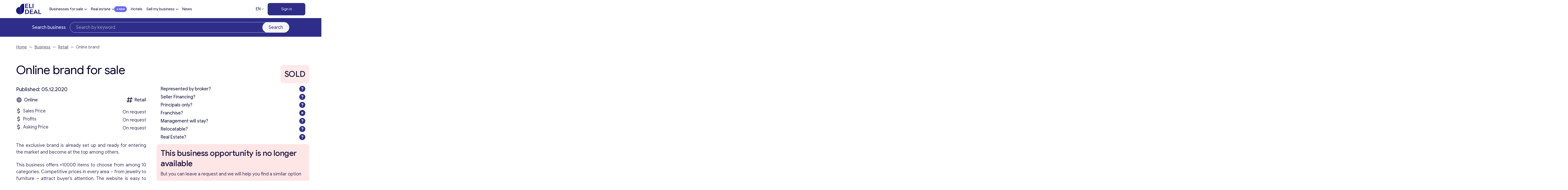

--- FILE ---
content_type: text/html; charset=UTF-8
request_url: https://eli-deal.com/businesses-for-sale/retail/online-brand-for-sale/
body_size: 32720
content:

<!DOCTYPE html>
<html lang="en">
<head>
    <meta charset="UTF-8">
    <meta name="viewport" content="width=device-width, initial-scale=1, user-scalable=0">
    <meta http-equiv="X-UA-Compatible" content="IE=Edge">
    <script src="https://cdn.jsdelivr.net/npm/alpinejs@3.x.x/dist/cdn.min.js" defer></script>
    <script src="https://kit.fontawesome.com/31beb971e9.js" crossorigin="anonymous"></script>
    <!-- Google Tag Manager -->

    <script src="https://www.google.com/recaptcha/api.js" async defer></script>
    <script>(function(w,d,s,l,i){w[l]=w[l]||[];w[l].push({'gtm.start':
                new Date().getTime(),event:'gtm.js'});var f=d.getElementsByTagName(s)[0],
            j=d.createElement(s),dl=l!='dataLayer'?'&l='+l:'';j.async=true;j.src=
            'https://www.googletagmanager.com/gtm.js?id='+i+dl;f.parentNode.insertBefore(j,f);
        })(window,document,'script','dataLayer','GTM-58F844NL');</script>
    <!-- End Google Tag Manager -->
    <meta name="google-site-verification" content="Wek1MukRESVJEIp0UqlU-EL9lU_Dg6J7xWIWy-eNUmI" />
        	<style>img:is([sizes="auto" i], [sizes^="auto," i]) { contain-intrinsic-size: 3000px 1500px }</style>
	
<!-- Search Engine Optimization by Rank Math PRO - https://rankmath.com/ -->
<title>Buy a Online brand | Eli Deal</title>
<meta name="description" content="Online brand | Businesses for sales | Companies for sale | Get a consultation e-mail: office@eli-deal.com"/>
<meta name="robots" content="follow, index, max-snippet:-1, max-video-preview:-1, max-image-preview:large"/>
<link rel="canonical" href="https://eli-deal.com/businesses-for-sale/retail/online-brand-for-sale/" />
<meta property="og:locale" content="en_US" />
<meta property="og:type" content="article" />
<meta property="og:title" content="Buy a Online brand | Eli Deal" />
<meta property="og:description" content="Online brand | Businesses for sales | Companies for sale | Get a consultation e-mail: office@eli-deal.com" />
<meta property="og:url" content="https://eli-deal.com/businesses-for-sale/retail/online-brand-for-sale/" />
<meta property="og:site_name" content="Eli Deal" />
<meta property="og:updated_time" content="2021-06-16T12:31:10+03:00" />
<meta property="og:image" content="https://eli-deal.com/wp-content/uploads/2022/12/eli-deal_og.png" />
<meta property="og:image:secure_url" content="https://eli-deal.com/wp-content/uploads/2022/12/eli-deal_og.png" />
<meta property="og:image:width" content="1198" />
<meta property="og:image:height" content="636" />
<meta property="og:image:alt" content="Online brand for sale" />
<meta property="og:image:type" content="image/png" />
<meta name="twitter:card" content="summary_large_image" />
<meta name="twitter:title" content="Buy a Online brand | Eli Deal" />
<meta name="twitter:description" content="Online brand | Businesses for sales | Companies for sale | Get a consultation e-mail: office@eli-deal.com" />
<meta name="twitter:image" content="https://eli-deal.com/wp-content/uploads/2022/12/eli-deal_og.png" />
<script type="application/ld+json" class="rank-math-schema-pro">{"@context":"https://schema.org","@graph":[{"@type":"BreadcrumbList","@id":"https://eli-deal.com/businesses-for-sale/retail/online-brand-for-sale/#breadcrumb","itemListElement":[{"@type":"ListItem","position":"1","item":{"@id":"https://eli-deal.com","name":"Home"}},{"@type":"ListItem","position":"2","item":{"@id":"https://eli-deal.com/businesses-for-sale/","name":"Business"}},{"@type":"ListItem","position":"3","item":{"@id":"https://eli-deal.com/businesses-for-sale/retail/","name":"Retail"}},{"@type":"ListItem","position":"4","item":{"@id":"https://eli-deal.com/businesses-for-sale/retail/online-brand-for-sale/","name":"Online brand"}}]}]}</script>
<!-- /Rank Math WordPress SEO plugin -->

<link rel='dns-prefetch' href='//code.jquery.com' />
<link rel='dns-prefetch' href='//cdn.jsdelivr.net' />
<link rel='dns-prefetch' href='//unpkg.com' />
<script type="text/javascript">
/* <![CDATA[ */
window._wpemojiSettings = {"baseUrl":"https:\/\/s.w.org\/images\/core\/emoji\/16.0.1\/72x72\/","ext":".png","svgUrl":"https:\/\/s.w.org\/images\/core\/emoji\/16.0.1\/svg\/","svgExt":".svg","source":{"concatemoji":"https:\/\/eli-deal.com\/wp-includes\/js\/wp-emoji-release.min.js?ver=6.8.3"}};
/*! This file is auto-generated */
!function(s,n){var o,i,e;function c(e){try{var t={supportTests:e,timestamp:(new Date).valueOf()};sessionStorage.setItem(o,JSON.stringify(t))}catch(e){}}function p(e,t,n){e.clearRect(0,0,e.canvas.width,e.canvas.height),e.fillText(t,0,0);var t=new Uint32Array(e.getImageData(0,0,e.canvas.width,e.canvas.height).data),a=(e.clearRect(0,0,e.canvas.width,e.canvas.height),e.fillText(n,0,0),new Uint32Array(e.getImageData(0,0,e.canvas.width,e.canvas.height).data));return t.every(function(e,t){return e===a[t]})}function u(e,t){e.clearRect(0,0,e.canvas.width,e.canvas.height),e.fillText(t,0,0);for(var n=e.getImageData(16,16,1,1),a=0;a<n.data.length;a++)if(0!==n.data[a])return!1;return!0}function f(e,t,n,a){switch(t){case"flag":return n(e,"\ud83c\udff3\ufe0f\u200d\u26a7\ufe0f","\ud83c\udff3\ufe0f\u200b\u26a7\ufe0f")?!1:!n(e,"\ud83c\udde8\ud83c\uddf6","\ud83c\udde8\u200b\ud83c\uddf6")&&!n(e,"\ud83c\udff4\udb40\udc67\udb40\udc62\udb40\udc65\udb40\udc6e\udb40\udc67\udb40\udc7f","\ud83c\udff4\u200b\udb40\udc67\u200b\udb40\udc62\u200b\udb40\udc65\u200b\udb40\udc6e\u200b\udb40\udc67\u200b\udb40\udc7f");case"emoji":return!a(e,"\ud83e\udedf")}return!1}function g(e,t,n,a){var r="undefined"!=typeof WorkerGlobalScope&&self instanceof WorkerGlobalScope?new OffscreenCanvas(300,150):s.createElement("canvas"),o=r.getContext("2d",{willReadFrequently:!0}),i=(o.textBaseline="top",o.font="600 32px Arial",{});return e.forEach(function(e){i[e]=t(o,e,n,a)}),i}function t(e){var t=s.createElement("script");t.src=e,t.defer=!0,s.head.appendChild(t)}"undefined"!=typeof Promise&&(o="wpEmojiSettingsSupports",i=["flag","emoji"],n.supports={everything:!0,everythingExceptFlag:!0},e=new Promise(function(e){s.addEventListener("DOMContentLoaded",e,{once:!0})}),new Promise(function(t){var n=function(){try{var e=JSON.parse(sessionStorage.getItem(o));if("object"==typeof e&&"number"==typeof e.timestamp&&(new Date).valueOf()<e.timestamp+604800&&"object"==typeof e.supportTests)return e.supportTests}catch(e){}return null}();if(!n){if("undefined"!=typeof Worker&&"undefined"!=typeof OffscreenCanvas&&"undefined"!=typeof URL&&URL.createObjectURL&&"undefined"!=typeof Blob)try{var e="postMessage("+g.toString()+"("+[JSON.stringify(i),f.toString(),p.toString(),u.toString()].join(",")+"));",a=new Blob([e],{type:"text/javascript"}),r=new Worker(URL.createObjectURL(a),{name:"wpTestEmojiSupports"});return void(r.onmessage=function(e){c(n=e.data),r.terminate(),t(n)})}catch(e){}c(n=g(i,f,p,u))}t(n)}).then(function(e){for(var t in e)n.supports[t]=e[t],n.supports.everything=n.supports.everything&&n.supports[t],"flag"!==t&&(n.supports.everythingExceptFlag=n.supports.everythingExceptFlag&&n.supports[t]);n.supports.everythingExceptFlag=n.supports.everythingExceptFlag&&!n.supports.flag,n.DOMReady=!1,n.readyCallback=function(){n.DOMReady=!0}}).then(function(){return e}).then(function(){var e;n.supports.everything||(n.readyCallback(),(e=n.source||{}).concatemoji?t(e.concatemoji):e.wpemoji&&e.twemoji&&(t(e.twemoji),t(e.wpemoji)))}))}((window,document),window._wpemojiSettings);
/* ]]> */
</script>

<link rel='stylesheet' id='dashicons-css' href='https://eli-deal.com/wp-includes/css/dashicons.min.css?ver=6.8.3' type='text/css' media='all' />
<link rel='stylesheet' id='post-views-counter-frontend-css' href='https://eli-deal.com/wp-content/plugins/post-views-counter/css/frontend.min.css?ver=1.5.6' type='text/css' media='all' />
<style id='wp-emoji-styles-inline-css' type='text/css'>

	img.wp-smiley, img.emoji {
		display: inline !important;
		border: none !important;
		box-shadow: none !important;
		height: 1em !important;
		width: 1em !important;
		margin: 0 0.07em !important;
		vertical-align: -0.1em !important;
		background: none !important;
		padding: 0 !important;
	}
</style>
<link rel='stylesheet' id='wp-block-library-css' href='https://eli-deal.com/wp-includes/css/dist/block-library/style.min.css?ver=6.8.3' type='text/css' media='all' />
<style id='wp-block-library-theme-inline-css' type='text/css'>
.wp-block-audio :where(figcaption){color:#555;font-size:13px;text-align:center}.is-dark-theme .wp-block-audio :where(figcaption){color:#ffffffa6}.wp-block-audio{margin:0 0 1em}.wp-block-code{border:1px solid #ccc;border-radius:4px;font-family:Menlo,Consolas,monaco,monospace;padding:.8em 1em}.wp-block-embed :where(figcaption){color:#555;font-size:13px;text-align:center}.is-dark-theme .wp-block-embed :where(figcaption){color:#ffffffa6}.wp-block-embed{margin:0 0 1em}.blocks-gallery-caption{color:#555;font-size:13px;text-align:center}.is-dark-theme .blocks-gallery-caption{color:#ffffffa6}:root :where(.wp-block-image figcaption){color:#555;font-size:13px;text-align:center}.is-dark-theme :root :where(.wp-block-image figcaption){color:#ffffffa6}.wp-block-image{margin:0 0 1em}.wp-block-pullquote{border-bottom:4px solid;border-top:4px solid;color:currentColor;margin-bottom:1.75em}.wp-block-pullquote cite,.wp-block-pullquote footer,.wp-block-pullquote__citation{color:currentColor;font-size:.8125em;font-style:normal;text-transform:uppercase}.wp-block-quote{border-left:.25em solid;margin:0 0 1.75em;padding-left:1em}.wp-block-quote cite,.wp-block-quote footer{color:currentColor;font-size:.8125em;font-style:normal;position:relative}.wp-block-quote:where(.has-text-align-right){border-left:none;border-right:.25em solid;padding-left:0;padding-right:1em}.wp-block-quote:where(.has-text-align-center){border:none;padding-left:0}.wp-block-quote.is-large,.wp-block-quote.is-style-large,.wp-block-quote:where(.is-style-plain){border:none}.wp-block-search .wp-block-search__label{font-weight:700}.wp-block-search__button{border:1px solid #ccc;padding:.375em .625em}:where(.wp-block-group.has-background){padding:1.25em 2.375em}.wp-block-separator.has-css-opacity{opacity:.4}.wp-block-separator{border:none;border-bottom:2px solid;margin-left:auto;margin-right:auto}.wp-block-separator.has-alpha-channel-opacity{opacity:1}.wp-block-separator:not(.is-style-wide):not(.is-style-dots){width:100px}.wp-block-separator.has-background:not(.is-style-dots){border-bottom:none;height:1px}.wp-block-separator.has-background:not(.is-style-wide):not(.is-style-dots){height:2px}.wp-block-table{margin:0 0 1em}.wp-block-table td,.wp-block-table th{word-break:normal}.wp-block-table :where(figcaption){color:#555;font-size:13px;text-align:center}.is-dark-theme .wp-block-table :where(figcaption){color:#ffffffa6}.wp-block-video :where(figcaption){color:#555;font-size:13px;text-align:center}.is-dark-theme .wp-block-video :where(figcaption){color:#ffffffa6}.wp-block-video{margin:0 0 1em}:root :where(.wp-block-template-part.has-background){margin-bottom:0;margin-top:0;padding:1.25em 2.375em}
</style>
<style id='global-styles-inline-css' type='text/css'>
:root{--wp--preset--aspect-ratio--square: 1;--wp--preset--aspect-ratio--4-3: 4/3;--wp--preset--aspect-ratio--3-4: 3/4;--wp--preset--aspect-ratio--3-2: 3/2;--wp--preset--aspect-ratio--2-3: 2/3;--wp--preset--aspect-ratio--16-9: 16/9;--wp--preset--aspect-ratio--9-16: 9/16;--wp--preset--color--black: #000000;--wp--preset--color--cyan-bluish-gray: #abb8c3;--wp--preset--color--white: #ffffff;--wp--preset--color--pale-pink: #f78da7;--wp--preset--color--vivid-red: #cf2e2e;--wp--preset--color--luminous-vivid-orange: #ff6900;--wp--preset--color--luminous-vivid-amber: #fcb900;--wp--preset--color--light-green-cyan: #7bdcb5;--wp--preset--color--vivid-green-cyan: #00d084;--wp--preset--color--pale-cyan-blue: #8ed1fc;--wp--preset--color--vivid-cyan-blue: #0693e3;--wp--preset--color--vivid-purple: #9b51e0;--wp--preset--color--primary: #2E2E8A;--wp--preset--color--secondary: #42428c;--wp--preset--color--light: #F5F5F5;--wp--preset--color--body: #04002f;--wp--preset--color--error: #cc0000;--wp--preset--gradient--vivid-cyan-blue-to-vivid-purple: linear-gradient(135deg,rgba(6,147,227,1) 0%,rgb(155,81,224) 100%);--wp--preset--gradient--light-green-cyan-to-vivid-green-cyan: linear-gradient(135deg,rgb(122,220,180) 0%,rgb(0,208,130) 100%);--wp--preset--gradient--luminous-vivid-amber-to-luminous-vivid-orange: linear-gradient(135deg,rgba(252,185,0,1) 0%,rgba(255,105,0,1) 100%);--wp--preset--gradient--luminous-vivid-orange-to-vivid-red: linear-gradient(135deg,rgba(255,105,0,1) 0%,rgb(207,46,46) 100%);--wp--preset--gradient--very-light-gray-to-cyan-bluish-gray: linear-gradient(135deg,rgb(238,238,238) 0%,rgb(169,184,195) 100%);--wp--preset--gradient--cool-to-warm-spectrum: linear-gradient(135deg,rgb(74,234,220) 0%,rgb(151,120,209) 20%,rgb(207,42,186) 40%,rgb(238,44,130) 60%,rgb(251,105,98) 80%,rgb(254,248,76) 100%);--wp--preset--gradient--blush-light-purple: linear-gradient(135deg,rgb(255,206,236) 0%,rgb(152,150,240) 100%);--wp--preset--gradient--blush-bordeaux: linear-gradient(135deg,rgb(254,205,165) 0%,rgb(254,45,45) 50%,rgb(107,0,62) 100%);--wp--preset--gradient--luminous-dusk: linear-gradient(135deg,rgb(255,203,112) 0%,rgb(199,81,192) 50%,rgb(65,88,208) 100%);--wp--preset--gradient--pale-ocean: linear-gradient(135deg,rgb(255,245,203) 0%,rgb(182,227,212) 50%,rgb(51,167,181) 100%);--wp--preset--gradient--electric-grass: linear-gradient(135deg,rgb(202,248,128) 0%,rgb(113,206,126) 100%);--wp--preset--gradient--midnight: linear-gradient(135deg,rgb(2,3,129) 0%,rgb(40,116,252) 100%);--wp--preset--font-size--small: 13px;--wp--preset--font-size--medium: 20px;--wp--preset--font-size--large: 36px;--wp--preset--font-size--x-large: 42px;--wp--preset--font-size--12: 12px;--wp--preset--font-size--14: 14px;--wp--preset--font-size--16: 16px;--wp--preset--font-size--18: 18px;--wp--preset--font-size--21: 21px;--wp--preset--font-size--24: 24px;--wp--preset--font-size--28: 28px;--wp--preset--font-size--32: 32px;--wp--preset--font-size--36: 36px;--wp--preset--font-size--40: 40px;--wp--preset--font-size--48: 48px;--wp--preset--font-size--56: 56px;--wp--preset--font-size--64: 64px;--wp--preset--font-size--72: 72px;--wp--preset--font-size--96: 96px;--wp--preset--font-size--200: 200px;--wp--preset--spacing--20: 0.44rem;--wp--preset--spacing--30: 0.67rem;--wp--preset--spacing--40: 1rem;--wp--preset--spacing--50: 1.5rem;--wp--preset--spacing--60: 2.25rem;--wp--preset--spacing--70: 3.38rem;--wp--preset--spacing--80: 5.06rem;--wp--preset--shadow--natural: 6px 6px 9px rgba(0, 0, 0, 0.2);--wp--preset--shadow--deep: 12px 12px 50px rgba(0, 0, 0, 0.4);--wp--preset--shadow--sharp: 6px 6px 0px rgba(0, 0, 0, 0.2);--wp--preset--shadow--outlined: 6px 6px 0px -3px rgba(255, 255, 255, 1), 6px 6px rgba(0, 0, 0, 1);--wp--preset--shadow--crisp: 6px 6px 0px rgba(0, 0, 0, 1);}:where(body) { margin: 0; }.wp-site-blocks > .alignleft { float: left; margin-right: 2em; }.wp-site-blocks > .alignright { float: right; margin-left: 2em; }.wp-site-blocks > .aligncenter { justify-content: center; margin-left: auto; margin-right: auto; }:where(.is-layout-flex){gap: 0.5em;}:where(.is-layout-grid){gap: 0.5em;}.is-layout-flow > .alignleft{float: left;margin-inline-start: 0;margin-inline-end: 2em;}.is-layout-flow > .alignright{float: right;margin-inline-start: 2em;margin-inline-end: 0;}.is-layout-flow > .aligncenter{margin-left: auto !important;margin-right: auto !important;}.is-layout-constrained > .alignleft{float: left;margin-inline-start: 0;margin-inline-end: 2em;}.is-layout-constrained > .alignright{float: right;margin-inline-start: 2em;margin-inline-end: 0;}.is-layout-constrained > .aligncenter{margin-left: auto !important;margin-right: auto !important;}.is-layout-constrained > :where(:not(.alignleft):not(.alignright):not(.alignfull)){margin-left: auto !important;margin-right: auto !important;}body .is-layout-flex{display: flex;}.is-layout-flex{flex-wrap: wrap;align-items: center;}.is-layout-flex > :is(*, div){margin: 0;}body .is-layout-grid{display: grid;}.is-layout-grid > :is(*, div){margin: 0;}body{padding-top: 0px;padding-right: 0px;padding-bottom: 0px;padding-left: 0px;}a:where(:not(.wp-element-button)){text-decoration: underline;}:root :where(.wp-element-button, .wp-block-button__link){background-color: #32373c;border-width: 0;color: #fff;font-family: inherit;font-size: inherit;line-height: inherit;padding: calc(0.667em + 2px) calc(1.333em + 2px);text-decoration: none;}.has-black-color{color: var(--wp--preset--color--black) !important;}.has-cyan-bluish-gray-color{color: var(--wp--preset--color--cyan-bluish-gray) !important;}.has-white-color{color: var(--wp--preset--color--white) !important;}.has-pale-pink-color{color: var(--wp--preset--color--pale-pink) !important;}.has-vivid-red-color{color: var(--wp--preset--color--vivid-red) !important;}.has-luminous-vivid-orange-color{color: var(--wp--preset--color--luminous-vivid-orange) !important;}.has-luminous-vivid-amber-color{color: var(--wp--preset--color--luminous-vivid-amber) !important;}.has-light-green-cyan-color{color: var(--wp--preset--color--light-green-cyan) !important;}.has-vivid-green-cyan-color{color: var(--wp--preset--color--vivid-green-cyan) !important;}.has-pale-cyan-blue-color{color: var(--wp--preset--color--pale-cyan-blue) !important;}.has-vivid-cyan-blue-color{color: var(--wp--preset--color--vivid-cyan-blue) !important;}.has-vivid-purple-color{color: var(--wp--preset--color--vivid-purple) !important;}.has-primary-color{color: var(--wp--preset--color--primary) !important;}.has-secondary-color{color: var(--wp--preset--color--secondary) !important;}.has-light-color{color: var(--wp--preset--color--light) !important;}.has-body-color{color: var(--wp--preset--color--body) !important;}.has-error-color{color: var(--wp--preset--color--error) !important;}.has-black-background-color{background-color: var(--wp--preset--color--black) !important;}.has-cyan-bluish-gray-background-color{background-color: var(--wp--preset--color--cyan-bluish-gray) !important;}.has-white-background-color{background-color: var(--wp--preset--color--white) !important;}.has-pale-pink-background-color{background-color: var(--wp--preset--color--pale-pink) !important;}.has-vivid-red-background-color{background-color: var(--wp--preset--color--vivid-red) !important;}.has-luminous-vivid-orange-background-color{background-color: var(--wp--preset--color--luminous-vivid-orange) !important;}.has-luminous-vivid-amber-background-color{background-color: var(--wp--preset--color--luminous-vivid-amber) !important;}.has-light-green-cyan-background-color{background-color: var(--wp--preset--color--light-green-cyan) !important;}.has-vivid-green-cyan-background-color{background-color: var(--wp--preset--color--vivid-green-cyan) !important;}.has-pale-cyan-blue-background-color{background-color: var(--wp--preset--color--pale-cyan-blue) !important;}.has-vivid-cyan-blue-background-color{background-color: var(--wp--preset--color--vivid-cyan-blue) !important;}.has-vivid-purple-background-color{background-color: var(--wp--preset--color--vivid-purple) !important;}.has-primary-background-color{background-color: var(--wp--preset--color--primary) !important;}.has-secondary-background-color{background-color: var(--wp--preset--color--secondary) !important;}.has-light-background-color{background-color: var(--wp--preset--color--light) !important;}.has-body-background-color{background-color: var(--wp--preset--color--body) !important;}.has-error-background-color{background-color: var(--wp--preset--color--error) !important;}.has-black-border-color{border-color: var(--wp--preset--color--black) !important;}.has-cyan-bluish-gray-border-color{border-color: var(--wp--preset--color--cyan-bluish-gray) !important;}.has-white-border-color{border-color: var(--wp--preset--color--white) !important;}.has-pale-pink-border-color{border-color: var(--wp--preset--color--pale-pink) !important;}.has-vivid-red-border-color{border-color: var(--wp--preset--color--vivid-red) !important;}.has-luminous-vivid-orange-border-color{border-color: var(--wp--preset--color--luminous-vivid-orange) !important;}.has-luminous-vivid-amber-border-color{border-color: var(--wp--preset--color--luminous-vivid-amber) !important;}.has-light-green-cyan-border-color{border-color: var(--wp--preset--color--light-green-cyan) !important;}.has-vivid-green-cyan-border-color{border-color: var(--wp--preset--color--vivid-green-cyan) !important;}.has-pale-cyan-blue-border-color{border-color: var(--wp--preset--color--pale-cyan-blue) !important;}.has-vivid-cyan-blue-border-color{border-color: var(--wp--preset--color--vivid-cyan-blue) !important;}.has-vivid-purple-border-color{border-color: var(--wp--preset--color--vivid-purple) !important;}.has-primary-border-color{border-color: var(--wp--preset--color--primary) !important;}.has-secondary-border-color{border-color: var(--wp--preset--color--secondary) !important;}.has-light-border-color{border-color: var(--wp--preset--color--light) !important;}.has-body-border-color{border-color: var(--wp--preset--color--body) !important;}.has-error-border-color{border-color: var(--wp--preset--color--error) !important;}.has-vivid-cyan-blue-to-vivid-purple-gradient-background{background: var(--wp--preset--gradient--vivid-cyan-blue-to-vivid-purple) !important;}.has-light-green-cyan-to-vivid-green-cyan-gradient-background{background: var(--wp--preset--gradient--light-green-cyan-to-vivid-green-cyan) !important;}.has-luminous-vivid-amber-to-luminous-vivid-orange-gradient-background{background: var(--wp--preset--gradient--luminous-vivid-amber-to-luminous-vivid-orange) !important;}.has-luminous-vivid-orange-to-vivid-red-gradient-background{background: var(--wp--preset--gradient--luminous-vivid-orange-to-vivid-red) !important;}.has-very-light-gray-to-cyan-bluish-gray-gradient-background{background: var(--wp--preset--gradient--very-light-gray-to-cyan-bluish-gray) !important;}.has-cool-to-warm-spectrum-gradient-background{background: var(--wp--preset--gradient--cool-to-warm-spectrum) !important;}.has-blush-light-purple-gradient-background{background: var(--wp--preset--gradient--blush-light-purple) !important;}.has-blush-bordeaux-gradient-background{background: var(--wp--preset--gradient--blush-bordeaux) !important;}.has-luminous-dusk-gradient-background{background: var(--wp--preset--gradient--luminous-dusk) !important;}.has-pale-ocean-gradient-background{background: var(--wp--preset--gradient--pale-ocean) !important;}.has-electric-grass-gradient-background{background: var(--wp--preset--gradient--electric-grass) !important;}.has-midnight-gradient-background{background: var(--wp--preset--gradient--midnight) !important;}.has-small-font-size{font-size: var(--wp--preset--font-size--small) !important;}.has-medium-font-size{font-size: var(--wp--preset--font-size--medium) !important;}.has-large-font-size{font-size: var(--wp--preset--font-size--large) !important;}.has-x-large-font-size{font-size: var(--wp--preset--font-size--x-large) !important;}.has-12-font-size{font-size: var(--wp--preset--font-size--12) !important;}.has-14-font-size{font-size: var(--wp--preset--font-size--14) !important;}.has-16-font-size{font-size: var(--wp--preset--font-size--16) !important;}.has-18-font-size{font-size: var(--wp--preset--font-size--18) !important;}.has-21-font-size{font-size: var(--wp--preset--font-size--21) !important;}.has-24-font-size{font-size: var(--wp--preset--font-size--24) !important;}.has-28-font-size{font-size: var(--wp--preset--font-size--28) !important;}.has-32-font-size{font-size: var(--wp--preset--font-size--32) !important;}.has-36-font-size{font-size: var(--wp--preset--font-size--36) !important;}.has-40-font-size{font-size: var(--wp--preset--font-size--40) !important;}.has-48-font-size{font-size: var(--wp--preset--font-size--48) !important;}.has-56-font-size{font-size: var(--wp--preset--font-size--56) !important;}.has-64-font-size{font-size: var(--wp--preset--font-size--64) !important;}.has-72-font-size{font-size: var(--wp--preset--font-size--72) !important;}.has-96-font-size{font-size: var(--wp--preset--font-size--96) !important;}.has-200-font-size{font-size: var(--wp--preset--font-size--200) !important;}
:where(.wp-block-post-template.is-layout-flex){gap: 1.25em;}:where(.wp-block-post-template.is-layout-grid){gap: 1.25em;}
:where(.wp-block-columns.is-layout-flex){gap: 2em;}:where(.wp-block-columns.is-layout-grid){gap: 2em;}
:root :where(.wp-block-pullquote){font-size: 1.5em;line-height: 1.6;}
</style>
<link rel='stylesheet' id='som_lost_password_style-css' href='https://eli-deal.com/wp-content/plugins/frontend-reset-password/assets/css/password-lost.css?ver=6.8.3' type='text/css' media='all' />
<link rel='stylesheet' id='eli-jquery-ui-css-css' href='https://eli-deal.com/wp-content/themes/eli-deal/resources/vendors/jquery-ui/jquery-ui.min.css?ver=6.8.3' type='text/css' media='all' />
<link rel='stylesheet' id='eli-slick-css' href='https://eli-deal.com/wp-content/themes/eli-deal/resources/vendors/slick_slider/slick.css?ver=6.8.3' type='text/css' media='all' />
<link rel='stylesheet' id='elc-oldcustom-mob-css' href='https://eli-deal.com/wp-content/themes/eli-deal/css/old/custom-mob.css?ver=6.8.3' type='text/css' media='all' />
<link rel='stylesheet' id='eli-fancy-css' href='https://cdn.jsdelivr.net/npm/@fancyapps/ui@4.0/dist/fancybox.css?ver=6.8.3' type='text/css' media='all' />
<link rel='stylesheet' id='eli-select-css' href='https://cdn.jsdelivr.net/npm/select2@4.1.0-rc.0/dist/css/select2.min.css?ver=6.8.3' type='text/css' media='all' />
<link rel='stylesheet' id='eli-uploader-css' href='https://unpkg.com/dropzone@5/dist/min/dropzone.min.css?ver=6.8.3' type='text/css' media='all' />
<link rel='stylesheet' id='elc-tailpress-css' href='https://eli-deal.com/wp-content/themes/eli-deal/css/app.css?ver=6.8.3' type='text/css' media='all' />
<link rel='stylesheet' id='elc-oldcustom-css' href='https://eli-deal.com/wp-content/themes/eli-deal/css/old/custom.css?ver=6.8.3' type='text/css' media='all' />
<link rel='stylesheet' id='simple-favorites-css' href='https://eli-deal.com/wp-content/plugins/favorites/assets/css/favorites.css?ver=2.3.6' type='text/css' media='all' />
<script type="text/javascript">
            window._nslDOMReady = (function () {
                const executedCallbacks = new Set();
            
                return function (callback) {
                    /**
                    * Third parties might dispatch DOMContentLoaded events, so we need to ensure that we only run our callback once!
                    */
                    if (executedCallbacks.has(callback)) return;
            
                    const wrappedCallback = function () {
                        if (executedCallbacks.has(callback)) return;
                        executedCallbacks.add(callback);
                        callback();
                    };
            
                    if (document.readyState === "complete" || document.readyState === "interactive") {
                        wrappedCallback();
                    } else {
                        document.addEventListener("DOMContentLoaded", wrappedCallback);
                    }
                };
            })();
        </script><script type="text/javascript" src="https://code.jquery.com/jquery-3.6.0.min.js?ver=6.8.3" id="jquery-js"></script>
<script type="text/javascript" src="https://eli-deal.com/wp-content/themes/eli-deal/resources/vendors/jquery-ui/jquery-ui.min.js?ver=6.8.3" id="eli-jquery-ui-js-js"></script>
<script type="text/javascript" src="https://eli-deal.com/wp-content/themes/eli-deal/resources/vendors/slick_slider/slick.min.js?ver=6.8.3" id="eli-slick-js"></script>
<script type="text/javascript" src="https://cdn.jsdelivr.net/npm/@fancyapps/ui@4.0/dist/fancybox.umd.js?ver=6.8.3" id="eli-fancy-js"></script>
<script type="text/javascript" src="https://cdn.jsdelivr.net/npm/select2@4.1.0-rc.0/dist/js/select2.min.js?ver=6.8.3" id="eli-select-js"></script>
<script type="text/javascript" src="https://unpkg.com/dropzone@5/dist/min/dropzone.min.js?ver=6.8.3" id="eli-uploader-js"></script>
<script type="text/javascript" src="https://eli-deal.com/wp-content/themes/eli-deal/js/script-e.js?ver=6.8.3" id="elc-e-script-js"></script>
<script type="text/javascript" src="https://eli-deal.com/wp-content/themes/eli-deal/js/scripts-am.js?ver=6.8.3" id="elc-scripts-js"></script>
<script type="text/javascript" id="favorites-js-extra">
/* <![CDATA[ */
var favorites_data = {"ajaxurl":"https:\/\/eli-deal.com\/wp-admin\/admin-ajax.php","nonce":"dbacc0d32d","favorite":"<i class=\"far fa-heart\"><\/i>","favorited":"<i class=\"fas fa-trash\"><\/i>","includecount":"","indicate_loading":"1","loading_text":"Loading","loading_image":"<img src=\"https:\/\/eli-deal.com\/wp-content\/plugins\/favorites\/assets\/images\/loading.gif\" class=\"simplefavorites-loading\" aria-hidden=\"true\" \/>","loading_image_active":"<img src=\"https:\/\/eli-deal.com\/wp-content\/plugins\/favorites\/assets\/images\/loading.gif\" class=\"simplefavorites-loading\" aria-hidden=\"true\" \/>","loading_image_preload":"","cache_enabled":"","button_options":{"button_type":"custom","custom_colors":false,"box_shadow":false,"include_count":false,"default":{"background_default":false,"border_default":false,"text_default":false,"icon_default":false,"count_default":false},"active":{"background_active":false,"border_active":false,"text_active":false,"icon_active":false,"count_active":false}},"authentication_modal_content":"<p>Please login to add favorites.<\/p><p><a href=\"#\" data-favorites-modal-close>Dismiss this notice<\/a><\/p>","authentication_redirect":"","dev_mode":"","logged_in":"","user_id":"0","authentication_redirect_url":"https:\/\/eli-deal.com\/eli-login\/"};
/* ]]> */
</script>
<script type="text/javascript" src="https://eli-deal.com/wp-content/plugins/favorites/assets/js/favorites.min.js?ver=2.3.6" id="favorites-js"></script>
<link rel="https://api.w.org/" href="https://eli-deal.com/wp-json/" /><link rel="alternate" title="JSON" type="application/json" href="https://eli-deal.com/wp-json/wp/v2/business/1182" /><link rel="alternate" title="oEmbed (JSON)" type="application/json+oembed" href="https://eli-deal.com/wp-json/oembed/1.0/embed?url=https%3A%2F%2Feli-deal.com%2Fbusinesses-for-sale%2Fretail%2Fonline-brand-for-sale%2F" />
<link rel="alternate" title="oEmbed (XML)" type="text/xml+oembed" href="https://eli-deal.com/wp-json/oembed/1.0/embed?url=https%3A%2F%2Feli-deal.com%2Fbusinesses-for-sale%2Fretail%2Fonline-brand-for-sale%2F&#038;format=xml" />
<style>
.som-password-error-message,
.som-password-sent-message {
	background-color: #04002f;
	border-color: #04002f;
}
</style>
<link rel="apple-touch-icon" sizes="180x180" href="/wp-content/uploads/fbrfg/apple-touch-icon.png">
<link rel="icon" type="image/png" sizes="32x32" href="/wp-content/uploads/fbrfg/favicon-32x32.png">
<link rel="icon" type="image/png" sizes="16x16" href="/wp-content/uploads/fbrfg/favicon-16x16.png">
<link rel="manifest" href="/wp-content/uploads/fbrfg/site.webmanifest">
<link rel="mask-icon" href="/wp-content/uploads/fbrfg/safari-pinned-tab.svg" color="#2e2e8a">
<link rel="shortcut icon" href="/wp-content/uploads/fbrfg/favicon.ico">
<meta name="apple-mobile-web-app-title" content="ELI DEAL">
<meta name="application-name" content="ELI DEAL">
<meta name="msapplication-TileColor" content="#ffffff">
<meta name="msapplication-TileImage" content="/wp-content/uploads/fbrfg/mstile-144x144.png">
<meta name="msapplication-config" content="/wp-content/uploads/fbrfg/browserconfig.xml">
<meta name="theme-color" content="#ffffff"><script type="text/javascript" id="google_gtagjs" src="https://www.googletagmanager.com/gtag/js?id=G-2SPX0359J9" async="async"></script>
<script type="text/javascript" id="google_gtagjs-inline">
/* <![CDATA[ */
window.dataLayer = window.dataLayer || [];function gtag(){dataLayer.push(arguments);}gtag('js', new Date());gtag('config', 'G-2SPX0359J9', {} );
/* ]]> */
</script>
    <style>
        a:where(:not(.wp-element-button)) {
            text-decoration: none;
        }
    </style>
    <script type="text/javascript">
        (function(c,l,a,r,i,t,y){
            c[a]=c[a]||function(){(c[a].q=c[a].q||[]).push(arguments)};
            t=l.createElement(r);t.async=1;t.src="https://www.clarity.ms/tag/"+i;
            y=l.getElementsByTagName(r)[0];y.parentNode.insertBefore(t,y);
        })(window, document, "clarity", "script", "l4rw3y6y8l");
    </script>

</head>

<body class="wp-singular business-template-default single single-business postid-1182 wp-custom-logo wp-theme-eli-deal bg-white text-dark font-light antialiased text-14 md:text-16 lg:text-18 xl:text-21 min-h-screen user-registration-page ur-settings-sidebar-show">
<!-- Google Tag Manager (noscript) -->
<noscript><iframe src="https://www.googletagmanager.com/ns.html?id=GTM-58F844NL"
                  height="0" width="0" style="display:none;visibility:hidden"></iframe></noscript>
<!-- End Google Tag Manager (noscript) -->
<div class="hidden">
    <svg xmlns="http://www.w3.org/2000/svg">
        <symbol width="24" height="24" viewBox="0 0 24 24" id="arrow_right">
            <path d="M2.73765 1.22567L15.505 1.22567V0L0.734375 0L0.734375 15.4126H1.90745L1.90906 2.09154L22.9042 24L23.7344 23.1338L2.73765 1.22567Z" fill="currentColor"/>
        </symbol>
        <symbol width="28" height="28" viewBox="0 0 28 28" id="plus">
            <path d="M27.3521 14.79L27.3521 13.21L14.7844 13.2156L14.79 0.647912H13.21L13.2156 13.2156L0.647865 13.21L0.647866 14.79L13.2156 14.7845L13.21 27.3522H14.79L14.7844 14.7845L27.3521 14.79Z"/>
        </symbol>
        <symbol width="24" height="24" viewBox="0 0 24 24" id="eli-favorites">
            <path d="M22.3199 7.17003C22.1989 6.69631 22.0121 6.24189 21.7649 5.82003C21.5275 5.38117 21.224 4.98148 20.8649 4.63503C20.3444 4.11623 19.7279 3.70357 19.0499 3.42003C17.6852 2.85991 16.1547 2.85991 14.7899 3.42003C14.1491 3.69128 13.5603 4.07196 13.0499 4.54503L12.9749 4.63503L11.9999 5.61003L11.0249 4.63503L10.9499 4.54503C10.4396 4.07196 9.85077 3.69128 9.20992 3.42003C7.84516 2.85991 6.31469 2.85991 4.94992 3.42003C4.2719 3.70357 3.65546 4.11623 3.13492 4.63503C2.42297 5.32777 1.91898 6.20585 1.67992 7.17003C1.55275 7.65966 1.4922 8.16421 1.49992 8.67003C1.49992 9.14553 1.55992 9.61953 1.67992 10.08C1.80567 10.5451 1.98698 10.9933 2.21992 11.415C2.4715 11.8485 2.77915 12.247 3.13492 12.6L11.9999 21.465L20.8649 12.6C21.2204 12.2505 21.5249 11.85 21.7649 11.415C22.2521 10.5827 22.506 9.63445 22.4999 8.67003C22.5077 8.1642 22.4472 7.65965 22.3199 7.17003V7.17003ZM20.8199 9.61503C20.6403 10.3004 20.2833 10.9264 19.7849 11.43L11.9699 19.23L4.15492 11.43C3.90026 11.1736 3.67855 10.8863 3.49492 10.575C3.32213 10.267 3.1862 9.93979 3.08992 9.60003C3.01306 9.2603 2.97283 8.91332 2.96992 8.56503C2.97196 8.20677 3.01218 7.84975 3.08992 7.50003C3.18337 7.15928 3.31945 6.8317 3.49492 6.52503C3.67492 6.21003 3.89692 5.92503 4.15492 5.67003C4.54027 5.28984 4.99297 4.98465 5.48992 4.77003C6.49134 4.36941 7.6085 4.36941 8.60992 4.77003C9.10492 4.97553 9.55192 5.27703 9.92992 5.65503L11.9699 7.71003L14.0099 5.65503C14.3877 5.27636 14.8362 4.97565 15.3299 4.77003C16.3313 4.36941 17.4485 4.36941 18.4499 4.77003C18.9464 4.98453 19.3994 5.29053 19.7849 5.67003C20.0459 5.91753 20.2649 6.20553 20.4299 6.52503C20.7774 7.13772 20.9584 7.83069 20.9549 8.53503C20.9753 8.89746 20.945 9.26097 20.8649 9.61503H20.8199V9.61503Z"/>
        </symbol>
        <symbol id="share_arrow" width="20" height="28" viewBox="0 0 20 28">
            <path d="M10.5095 1.954L18.3598 9.80431L19.0821 9.08208L10 0L0.918062 9.08194L1.63936 9.80324L9.48983 1.95473L9.48953 27.7738L10.5104 27.7738L10.5095 1.954Z"/>
        </symbol>
        <symbol width="40" height="40" viewBox="0 0 40 40" id="share_linked">
            <path d="M15.6321 28V17.2048H12.2024V28H15.6321ZM13.9177 15.73C15.1137 15.73 15.8582 14.9011 15.8582 13.8652C15.8359 12.8059 15.1138 12 13.9404 12C12.7672 12 12 12.806 12 13.8652C12 14.9011 12.7443 15.73 13.8953 15.73H13.9177ZM17.5305 28H20.9603V21.9714C20.9603 21.6488 20.9825 21.3265 21.0731 21.0959C21.3211 20.4512 21.8854 19.7836 22.8328 19.7836C24.0739 19.7836 24.5704 20.7735 24.5704 22.2247V27.9999H28V21.8101C28 18.4942 26.3079 16.9514 24.0513 16.9514C22.2011 16.9514 21.3888 18.0333 20.9374 18.7702H20.9603V17.2046H17.5306C17.5756 18.2176 17.5305 28 17.5305 28Z"/>
        </symbol>
        <symbol width="40" height="40" viewBox="0 0 40 40" id="share_facebook">
            <path d="M23.6987 12.0033L21.7799 12C19.6242 12 18.231 13.5455 18.231 15.9376V17.7531H16.3017C16.135 17.7531 16 17.8993 16 18.0795V20.71C16 20.8903 16.1352 21.0363 16.3017 21.0363H18.231V27.6738C18.231 27.854 18.366 28 18.5327 28H21.0499C21.2166 28 21.3517 27.8539 21.3517 27.6738V21.0363H23.6075C23.7742 21.0363 23.9092 20.8903 23.9092 20.71L23.9101 18.0795C23.9101 17.993 23.8782 17.9101 23.8217 17.8488C23.7652 17.7876 23.6883 17.7531 23.6082 17.7531H21.3517V16.2141C21.3517 15.4744 21.5147 15.0989 22.4058 15.0989L23.6984 15.0984C23.865 15.0984 24 14.9522 24 14.7721V12.3296C24 12.1496 23.8652 12.0037 23.6987 12.0033Z"/>
        </symbol>
        <symbol width="40" height="40" viewBox="0 0 40 40" id="share_twitter">
            <path d="M30 13.8979C29.2645 14.2186 28.4744 14.4353 27.6438 14.5333C28.5008 14.0286 29.142 13.2343 29.4477 12.2986C28.6425 12.7693 27.7612 13.1006 26.8422 13.2781C26.2242 12.6288 25.4057 12.1984 24.5136 12.0537C23.6216 11.9091 22.706 12.0583 21.909 12.4783C21.1119 12.8982 20.4781 13.5654 20.1058 14.3761C19.7336 15.1869 19.6437 16.0959 19.8503 16.9621C18.2187 16.8814 16.6226 16.4641 15.1655 15.7372C13.7085 15.0102 12.423 13.9899 11.3926 12.7424C11.0403 13.3405 10.8377 14.034 10.8377 14.7725C10.8373 15.4373 11.0036 16.092 11.322 16.6784C11.6404 17.2648 12.1009 17.7648 12.6627 18.134C12.0112 18.1136 11.374 17.9403 10.8042 17.6286V17.6806C10.8041 18.6131 11.1319 19.5169 11.7319 20.2386C12.3318 20.9603 13.1671 21.4555 14.0958 21.6402C13.4914 21.8012 12.8577 21.8249 12.2426 21.7096C12.5046 22.5119 13.0151 23.2135 13.7024 23.7162C14.3898 24.2188 15.2197 24.4974 16.0759 24.5128C14.6224 25.6357 12.8273 26.2448 10.9795 26.2421C10.6521 26.2422 10.3251 26.2234 10 26.1858C11.8757 27.3726 14.0591 28.0024 16.2891 28C23.8378 28 27.9644 21.8474 27.9644 16.5113C27.9644 16.338 27.96 16.1629 27.9521 15.9895C28.7548 15.4183 29.4476 14.7109 29.9982 13.9005L30 13.8979Z"/>
        </symbol>
        <symbol id="view">
            <g stroke="none" stroke-width="1" fill-rule="evenodd">
                <g id="ic_fluent_eye_show_24_regular" fill-rule="nonzero">
                    <path d="M12,9.0046246 C14.209139,9.0046246 16,10.7954856 16,13.0046246 C16,15.2137636 14.209139,17.0046246 12,17.0046246 C9.790861,17.0046246 8,15.2137636 8,13.0046246 C8,10.7954856 9.790861,9.0046246 12,9.0046246 Z M12,10.5046246 C10.6192881,10.5046246 9.5,11.6239127 9.5,13.0046246 C9.5,14.3853365 10.6192881,15.5046246 12,15.5046246 C13.3807119,15.5046246 14.5,14.3853365 14.5,13.0046246 C14.5,11.6239127 13.3807119,10.5046246 12,10.5046246 Z M12,5.5 C16.613512,5.5 20.5960869,8.65000641 21.7011157,13.0643865 C21.8017,13.4662019 21.557504,13.8734775 21.1556885,13.9740618 C20.7538731,14.0746462 20.3465976,13.8304502 20.2460132,13.4286347 C19.3071259,9.67795854 15.9213644,7 12,7 C8.07693257,7 4.69009765,9.68026417 3.75285786,13.4331499 C3.65249525,13.8350208 3.24535455,14.0794416 2.84348365,13.979079 C2.44161275,13.8787164 2.19719198,13.4715757 2.29755459,13.0697048 C3.4006459,8.65271806 7.38448293,5.5 12,5.5 Z" id="🎨-Color"></path>
                </g>
            </g>
        </symbol>
        <symbol id="error" viewBox="0 0 512 512">
            <path d="M256 512c141.4 0 256-114.6 256-256S397.4 0 256 0S0 114.6 0 256S114.6 512 256 512zM175 175c9.4-9.4 24.6-9.4 33.9 0l47 47 47-47c9.4-9.4 24.6-9.4 33.9 0s9.4 24.6 0 33.9l-47 47 47 47c9.4 9.4 9.4 24.6 0 33.9s-24.6 9.4-33.9 0l-47-47-47 47c-9.4 9.4-24.6 9.4-33.9 0s-9.4-24.6 0-33.9l47-47-47-47c-9.4-9.4-9.4-24.6 0-33.9z"/>
        </symbol>
        <symbol id="deal-globe" fill='none' viewBox="0 0 24 24">
            <path stroke="currentColor" stroke-linecap="round" stroke-linejoin="round" stroke-width="1.5" d="M12 21a9 9 0 1 0 0-18 9 9 0 0 0 0 18ZM3.513 9h16.975M3.513 15h16.974"/>
            <path stroke="currentColor" stroke-linecap="round" stroke-linejoin="round" stroke-width="1.5" d="M12 20.758c2.071 0 3.75-3.921 3.75-8.758 0-4.838-1.679-8.759-3.75-8.759-2.071 0-3.75 3.921-3.75 8.759 0 4.837 1.679 8.758 3.75 8.758Z"/>
        </symbol>
        <symbol id="deal-dollar" fill='none' viewBox="0 0 10 18">
            <path fill="currentColor" d="M0 12h2c0 1.08 1.37 2 3 2s3-.92 3-2c0-1.1-1.04-1.5-3.24-2.03C2.64 9.44 0 8.78 0 6c0-1.79 1.47-3.31 3.5-3.82V0h3v2.18C8.53 2.69 10 4.21 10 6H8c0-1.08-1.37-2-3-2s-3 .92-3 2c0 1.1 1.04 1.5 3.24 2.03C7.36 8.56 10 9.22 10 12c0 1.79-1.47 3.31-3.5 3.82V18h-3v-2.18C1.47 15.31 0 13.79 0 12Z"/>
        </symbol>
        <symbol id="deal-category" fill='none' viewBox="0 0 20 18">
            <path fill="currentColor" d="m3.41 18 .71-4h-4l.35-2h4l1.06-6h-4l.35-2h4l.71-4h2l-.71 4h6l.71-4h2l-.71 4h4l-.35 2h-4l-1.06 6h4l-.35 2h-4l-.71 4h-2l.71-4h-6l-.71 4h-2M7.53 6l-1.06 6h6l1.06-6h-6Z"/>
        </symbol>
        <symbol id="ok" viewBox="0 0 512 512"><path d="M256 512c141.4 0 256-114.6 256-256S397.4 0 256 0S0 114.6 0 256S114.6 512 256 512zM369 209L241 337c-9.4 9.4-24.6 9.4-33.9 0l-64-64c-9.4-9.4-9.4-24.6 0-33.9s24.6-9.4 33.9 0l47 47L335 175c9.4-9.4 24.6-9.4 33.9 0s9.4 24.6 0 33.9z"/></symbol>
        <symbol id="arrow-lang" viewBox="0 0 185.343 185.343">
          <path d="M51.707 185.343a10.692 10.692 0 0 1-7.593-3.149 10.724 10.724 0 0 1 0-15.175l74.352-74.347L44.114 18.32c-4.194-4.194-4.194-10.987 0-15.175 4.194-4.194 10.987-4.194 15.18 0l81.934 81.934c4.194 4.194 4.194 10.987 0 15.175l-81.934 81.939a10.678 10.678 0 0 1-7.587 3.15z" fill="currentColor"/>
        </symbol>
        <symbol id="eli-new-post" xmlns="http://www.w3.org/2000/svg" viewBox="0 0 24 24"><g fill="none" stroke-linecap="round" stroke-linejoin="round" stroke-width="1.5"><path d="M20 16v4a2 2 0 0 1-2 2H4a2 2 0 0 1-2-2V6a2 2 0 0 1 2-2h4"/><path d="M12.5 15.8 22 6.2 17.8 2l-9.5 9.5L8 16l4.5-.2z"/></g></symbol>
        <symbol id="eli-rooms" xmlns="http://www.w3.org/2000/svg" width="20" height="20" fill="none"><path fill="#4F4D6D" d="M18.75 13.75V15a.624.624 0 1 1-1.25 0v-1.25h-15V15a.625.625 0 1 1-1.25 0v-1.25A1.25 1.25 0 0 1 2.5 12.5h15a1.25 1.25 0 0 1 1.25 1.25ZM3.125 8.125A.625.625 0 0 1 3.75 7.5h12.5a.625.625 0 0 1 .625.625v1.25h1.25v-1.25A1.875 1.875 0 0 0 16.25 6.25H3.75a1.875 1.875 0 0 0-1.875 1.875v1.25h1.25v-1.25Zm6.25 3.125A1.25 1.25 0 0 0 8.125 10h-5a1.25 1.25 0 0 0-1.25 1.25v.625h7.5v-.625Zm2.5-1.25a1.25 1.25 0 0 0-1.25 1.25v.625h7.5v-.625a1.25 1.25 0 0 0-1.25-1.25h-5Z"/></symbol>
        <symbol id="eli-area" xmlns="http://www.w3.org/2000/svg" width="20" height="20" fill="none"><g clip-path="url(#a)"><path fill="#4F4D6D" d="M19.428 15.69c.761.76.761 2 0 2.761l-.004.004-1.336 1.32a.78.78 0 0 1-1.105-.007.781.781 0 0 1 .007-1.105l.782-.772H5.234a3.128 3.128 0 0 1-3.125-3.125V2.209l-.779.769A.781.781 0 0 1 .233 1.866L1.553.564c.759-.75 1.995-.75 2.754 0l1.32 1.302a.781.781 0 0 1-1.098 1.112l-.857-.846v12.634c0 .861.7 1.562 1.562 1.562h12.617l-.86-.85a.781.781 0 1 1 1.097-1.112l1.336 1.32c.002 0 .003.002.004.003ZM17.656 0H7.54a.781.781 0 0 0 0 1.563h10.117c.432 0 .782.35.782.78V12.5a.781.781 0 0 0 1.562 0V2.344A2.344 2.344 0 0 0 17.656 0Zm-6.172 13.394c.432 0 .782-.35.782-.781V9.136a2.15 2.15 0 0 0-2.149-2.149c-.519 0-.995.185-1.367.493a2.138 2.138 0 0 0-2.207-.321.781.781 0 0 0-1.308.576v4.882a.781.781 0 1 0 1.562 0V9.136a.587.587 0 0 1 1.172 0v3.481a.781.781 0 1 0 1.562 0V9.136a.587.587 0 0 1 1.172 0v3.477c0 .431.35.781.781.781ZM15.03 4.22h-.024c-.994 0-1.802.81-1.802 1.804a.781.781 0 0 0 1.563 0c0-.131.11-.242.239-.242h.024c.125 0 .23.102.24.226-.016.057-.136.41-.885 1.234-.464.51-.92.927-.925.93a.781.781 0 0 0 .525 1.36h2.11a.781.781 0 1 0 0-1.562h-.269c.694-.817 1.006-1.425 1.006-1.946 0-.995-.808-1.804-1.802-1.804Z"/></g><defs><clipPath id="a"><path fill="#fff" d="M0 0h20v20H0z"/></clipPath></defs></symbol>
        <symbol id="eli-property" xmlns="http://www.w3.org/2000/svg" width="20" height="20" fill="none"><g fill="#4F4D6D" clip-path="url(#a)"><path d="M6.724 5.38h1.172v1.172H6.724V5.38ZM6.724 8.07h1.172V9.24H6.724V8.07ZM12.104 8.07h1.172V9.24h-1.172V8.07ZM14.793 8.07h1.172V9.24h-1.171V8.07ZM12.104 10.759h1.172v1.172h-1.172v-1.172ZM14.793 10.759h1.172v1.172h-1.171v-1.172ZM12.104 13.448h1.172v1.172h-1.172v-1.172ZM14.793 13.448h1.172v1.172h-1.171v-1.172ZM12.104 16.139h1.172v1.172h-1.172v-1.172ZM14.793 16.139h1.172v1.172h-1.171v-1.172ZM4.035 8.07h1.172V9.24H4.035V8.07ZM6.724 10.759h1.172v1.172H6.724v-1.172ZM4.035 10.759h1.172v1.172H4.035v-1.172ZM6.724 13.448h1.172v1.172H6.724v-1.172ZM4.035 13.448h1.172v1.172H4.035v-1.172Z"/><path d="M18.655 18.828V5.38h-8.07V2.584l-1.344.224V0H2.69v3.9l-1.345.224v14.704H0V20h20v-1.172h-1.345ZM17.483 6.551v12.277h-6.897V6.551h6.897ZM3.862 1.171h4.207v1.832l-4.207.702V1.172ZM2.517 5.118l6.897-1.15V18.83H7.896v-2.69H4.035v2.69H2.517V5.116Zm4.207 13.711H5.206V17.31h1.518v1.518Z"/></g><defs><clipPath id="a"><path fill="#fff" d="M0 0h20v20H0z"/></clipPath></defs></symbol>
        <symbol id="eli-stage" xmlns="http://www.w3.org/2000/svg" width="20" height="20" fill="none"><g clip-path="url(#a)"><path fill="#4F4D6D" d="M19.769 9.93a.778.778 0 0 1-1.105-.004l-.618-.622v3.04c0 .431-.35.781-.781.781h-1.094a.781.781 0 1 1 0-1.562h.313V7.73l-5.942-5.98a.78.78 0 0 0-1.013-.002L3.514 7.75l.001.023v3.789h.352a.781.781 0 1 1 0 1.562H2.734a.781.781 0 0 1-.78-.78V9.31l-.62.618A.781.781 0 0 1 .228 8.822L8.444.624l.032-.03a2.342 2.342 0 0 1 3.156.037l8.14 8.194c.304.306.303.8-.003 1.105Zm-2.504 4.758a.781.781 0 0 0-.781.78v2.97h-.313a.781.781 0 1 0 0 1.562h1.094c.431 0 .781-.35.781-.781v-3.75a.781.781 0 0 0-.781-.781Zm-13.398 3.75h-.352v-2.97a.781.781 0 1 0-1.562 0v3.75c0 .432.35.782.781.782h1.133a.781.781 0 1 0 0-1.563Zm6.133 0A.781.781 0 1 0 10 20a.781.781 0 0 0 0-1.563Zm3.046 0a.781.781 0 1 0 0 1.562.781.781 0 0 0 0-1.563Zm-6.093 0a.781.781 0 1 0 0 1.562.781.781 0 0 0 0-1.563ZM10 11.563a.781.781 0 1 0 0 1.562.781.781 0 0 0 0-1.562Zm3.046 0a.781.781 0 1 0 0 1.562.781.781 0 0 0 0-1.562Zm-6.093 0a.781.781 0 1 0 0 1.562.781.781 0 0 0 0-1.562Z"/></g><defs><clipPath id="a"><path fill="#fff" d="M0 0h20v20H0z"/></clipPath></defs></symbol>
        <symbol id="eli-sea" xmlns="http://www.w3.org/2000/svg" width="20" height="20" fill="none"><path fill="#4F4D6D" d="m.128 18.53.708.931a1.445 1.445 0 0 0 2.227.023l.786-.943a.192.192 0 0 1 .146-.068.19.19 0 0 1 .145.069l.787.941a1.439 1.439 0 0 0 2.209.001l.787-.943a.192.192 0 0 1 .145-.068.19.19 0 0 1 .145.069l.792.943a1.44 1.44 0 0 0 2.208 0l.785-.944a.192.192 0 0 1 .146-.068.19.19 0 0 1 .145.069l.785.941a1.439 1.439 0 0 0 2.21.001l.786-.943a.191.191 0 0 1 .226-.05.191.191 0 0 1 .065.05l.783.942a1.44 1.44 0 0 0 2.21.001l.488-.583a.624.624 0 1 0-.959-.802l-.487.583a.192.192 0 0 1-.227.05.19.19 0 0 1-.065-.05l-.783-.941a1.44 1.44 0 0 0-2.21-.001l-.787.943a.189.189 0 0 1-.29 0l-.786-.942a1.44 1.44 0 0 0-2.209-.001l-.786.943a.19.19 0 0 1-.29 0l-.791-.944a1.439 1.439 0 0 0-2.209 0l-.786.944a.19.19 0 0 1-.291 0l-.787-.942a1.44 1.44 0 0 0-2.208 0l-.788.941a.19.19 0 0 1-.29 0l-.69-.909a.626.626 0 0 0-.995.759v-.001Zm9.445-2.233A5.967 5.967 0 0 1 13.142 15h6.234a.625.625 0 0 0 0-1.25h-6.25a7.228 7.228 0 0 0-4.33 1.57.625.625 0 1 0 .778.978Zm8.998-9.656a1.44 1.44 0 0 0 .65-2.26 8.78 8.78 0 0 0-15.634 5.44A1.442 1.442 0 0 0 5.5 11.189l13.07-4.55v.002Zm-.412-1.18L5.09 10.008a.192.192 0 0 1-.232-.094.19.19 0 0 1-.021-.087A7.53 7.53 0 0 1 18.244 5.16a.19.19 0 0 1-.085.3Zm-7.882-3.5L9.742.42a.625.625 0 1 0-1.18.41l.536 1.54a.625.625 0 1 0 1.18-.41h-.001Zm.963 6.569 2.106 6.052a.624.624 0 0 0 1.218-.168.625.625 0 0 0-.038-.244L12.42 8.12a.625.625 0 1 0-1.18.41Z"/></symbol>
        <symbol id="eli-airport" xmlns="http://www.w3.org/2000/svg" width="20" height="20" fill="none"><path fill="#4F4D6D" d="M15.275 2.975 4.75 8.295l.658.06-1.633-1.233a.625.625 0 0 0-.627-.072l-1.75.77C.608 8.214.299 9.14.68 9.9c.092.183.22.347.375.48l3.33 2.836a2.45 2.45 0 0 0 2.684.333l3.017-1.5-.904-.56v4.657a1.528 1.528 0 0 0 2.212 1.38l1.567-.776a1.542 1.542 0 0 0 .812-1.022l1.559-6.532-.33.415 2.867-1.423a2.912 2.912 0 1 0-2.592-5.216l-.003.003Zm.56 1.118a1.662 1.662 0 0 1 1.48 2.976l-2.867 1.423a.626.626 0 0 0-.33.415l-1.559 6.531a.291.291 0 0 1-.154.194l-1.566.776a.28.28 0 0 1-.405-.253v-4.663a.626.626 0 0 0-.904-.56l-3.017 1.5a1.2 1.2 0 0 1-1.315-.165l-3.33-2.835a.292.292 0 0 1 .06-.48l1.723-.759-.628-.072 1.633 1.231a.625.625 0 0 0 .658.059L15.84 4.09l-.004.002Zm-2.727.266L9.392 2.476a1.543 1.543 0 0 0-1.38-.001l-1.539.76a1.542 1.542 0 0 0-.245 2.607L8.372 7.47a.625.625 0 0 0 .756-.995l-2.145-1.63a.292.292 0 0 1 .046-.492l1.538-.76a.292.292 0 0 1 .262 0l3.714 1.88a.625.625 0 0 0 .566-1.115Z"/></symbol>
        <symbol id="eli-city-center" xmlns="http://www.w3.org/2000/svg" width="20" height="20" fill="none"><g fill="#4F4D6D" clip-path="url(#a)"><path d="M20 5.882V2.06L17.255 0H2.745L0 2.059v3.823h1.176v7.647H0V20h20v-6.47h-1.177V5.881H20ZM1.176 2.647l1.961-1.47h13.726l1.96 1.47v2.059h-3.529V2.353H4.706v2.353h-3.53V2.647Zm12.942 2.059H5.882V3.529h8.236v1.177ZM1.176 18.823v-4.117h1.177v4.117H1.176Zm2.353 0v-2.665c.625.56 1.45.9 2.353.9v1.765H3.53Zm3.53 0v-1.966a3.53 3.53 0 0 0 1.176-.7v2.666H7.06Zm5.882-3.257a2.354 2.354 0 0 1-1.176-2.037h-3.53c0 .87-.474 1.63-1.176 2.037v-4.978h5.882v4.978Zm-3.53 3.257v-4.117h1.177v4.117H9.412Zm2.354 0v-2.665c.34.304.738.544 1.176.699v1.966h-1.176Zm2.353 0V17.06c.903 0 1.728-.341 2.353-.901v2.665h-2.353Zm4.705 0h-1.176v-4.117h1.177v4.117ZM17.648 7.06h-2.353v1.176h2.353v5.294h-1.176a2.356 2.356 0 0 1-2.353 2.353v-6.47H5.882v6.47A2.356 2.356 0 0 1 3.53 13.53H2.353V8.235h2.353V7.06H2.353V5.882h15.294V7.06Z"/><path d="M5.882 7.059h8.236v1.176H5.882V7.06Z"/></g><defs><clipPath id="a"><path fill="#fff" d="M0 0h20v20H0z"/></clipPath></defs></symbol>
        <symbol id="eli-year-creation" fill="none" viewBox="0 0 24 24"><path stroke-linecap="round" stroke-linejoin="round" stroke-width="2" d="M3 9h18M7 3v2m10-2v2M6 13h2m-2 4h2m3-4h2m-2 4h2m3-4h2m-2 4h2M6.2 21h11.6c1.12 0 1.68 0 2.108-.218a2 2 0 0 0 .874-.874C21 19.48 21 18.92 21 17.8V8.2c0-1.12 0-1.68-.218-2.108a2 2 0 0 0-.874-.874C19.48 5 18.92 5 17.8 5H6.2c-1.12 0-1.68 0-2.108.218a2 2 0 0 0-.874.874C3 6.52 3 7.08 3 8.2v9.6c0 1.12 0 1.68.218 2.108a2 2 0 0 0 .874.874C4.52 21 5.08 21 6.2 21Z"/></symbol>
        <symbol id="eli-email" viewBox="0 0 24 24" fill="none">
            <path d="M2 7L10.1649 12.7154C10.8261 13.1783 11.1567 13.4097 11.5163 13.4993C11.8339 13.5785 12.1661 13.5785 12.4837 13.4993C12.8433 13.4097 13.1739 13.1783 13.8351 12.7154L22 7M6.8 20H17.2C18.8802 20 19.7202 20 20.362 19.673C20.9265 19.3854 21.3854 18.9265 21.673 18.362C22 17.7202 22 16.8802 22 15.2V8.8C22 7.11984 22 6.27976 21.673 5.63803C21.3854 5.07354 20.9265 4.6146 20.362 4.32698C19.7202 4 18.8802 4 17.2 4H6.8C5.11984 4 4.27976 4 3.63803 4.32698C3.07354 4.6146 2.6146 5.07354 2.32698 5.63803C2 6.27976 2 7.11984 2 8.8V15.2C2 16.8802 2 17.7202 2.32698 18.362C2.6146 18.9265 3.07354 19.3854 3.63803 19.673C4.27976 20 5.11984 20 6.8 20Z" stroke-width="2" stroke-linecap="round" stroke-linejoin="round"></path>
        </symbol>
    </svg>
</div>
<header  x-data="{ showBar: false }"
        :class="{ 'duration-200 !fixed' : showBar }"
        @scroll.window="showBar = (window.pageYOffset > 80) ? true : false"
        class="lg:absolute fixed top-0 left-0 w-full lg:pulse__shadow lg:border-none border-primary/20 border-b">
    <div class="top__menu flex justify-between items-center w-full bg-white text-body hidden lg:flex z-80 h-[72px]"
         :class="{ 'duration-200 !hidden' : showBar }">
        <div class="container flex justify-between h-full">
            <div class="wrap__logo relative flex duration-200 items-center xl:!text-18 lg:!text-16 xl:mr-4 lg:mr-3  child-all:h-full"
                 :class="{ 'duration-200 invert' : showBar }">
                <div class="xl:mr-[5%] lg:mr-4">
                    <a href="https://eli-deal.com/" class="custom-logo-link" rel="home"><img width="200" height="85" src="https://eli-deal.com/wp-content/uploads/2022/12/deal-logo.svg" class="custom-logo" alt="Eli Deal" decoding="async" /></a>                </div>
                <nav class="eli-menu flex items-center child:flex child:m-0 child:p-0 child:items-center"><ul id="menu-header" class="menu"><li id="menu-item-290" class="menu-item menu-item-type-post_type menu-item-object-page menu-item-has-children menu-item-290"><a href="https://eli-deal.com/businesses-for-sale/">Businesses for sale</a>
<ul class="sub-menu">
	<li id="menu-item-54171" class="menu-item menu-item-type-post_type_archive menu-item-object-business menu-item-has-children menu-item-54171"><a href="https://eli-deal.com/businesses-for-sale/">All Businesses</a>
	<ul class="sub-menu">
		<li id="menu-item-54153" class="menu-item menu-item-type-taxonomy menu-item-object-business_category menu-item-54153"><a href="https://eli-deal.com/businesses-for-sale/general/">General</a></li>
		<li id="menu-item-54155" class="menu-item menu-item-type-taxonomy menu-item-object-business_category menu-item-54155"><a href="https://eli-deal.com/businesses-for-sale/manufacturing-businesses/">Manufacturing Businesses</a></li>
		<li id="menu-item-54156" class="menu-item menu-item-type-taxonomy menu-item-object-business_category menu-item-54156"><a href="https://eli-deal.com/businesses-for-sale/restaurants/">Restaurants</a></li>
		<li id="menu-item-54157" class="menu-item menu-item-type-taxonomy menu-item-object-business_category menu-item-54157"><a href="https://eli-deal.com/businesses-for-sale/beauty-project/">Beauty project</a></li>
		<li id="menu-item-54158" class="menu-item menu-item-type-taxonomy menu-item-object-business_category menu-item-54158"><a href="https://eli-deal.com/businesses-for-sale/vehicles/">Vehicles</a></li>
		<li id="menu-item-54159" class="menu-item menu-item-type-taxonomy menu-item-object-business_category menu-item-54159"><a href="https://eli-deal.com/businesses-for-sale/medical-clinics/">Medical clinics</a></li>
		<li id="menu-item-54160" class="menu-item menu-item-type-taxonomy menu-item-object-business_category menu-item-54160"><a href="https://eli-deal.com/businesses-for-sale/pubs-bars-nightclubs/">Pubs, Bars &amp; Nightclubs</a></li>
		<li id="menu-item-54161" class="menu-item menu-item-type-taxonomy menu-item-object-business_category menu-item-54161"><a href="https://eli-deal.com/businesses-for-sale/construction/">Construction</a></li>
		<li id="menu-item-54162" class="menu-item menu-item-type-taxonomy menu-item-object-business_category menu-item-54162"><a href="https://eli-deal.com/businesses-for-sale/transportation-and-storage/">Transportation and storage</a></li>
		<li id="menu-item-54163" class="menu-item menu-item-type-taxonomy menu-item-object-business_category menu-item-54163"><a href="https://eli-deal.com/businesses-for-sale/aemi-emi-authorized-electronic-money-institution-license/">AEMI/EMI</a></li>
		<li id="menu-item-54164" class="menu-item menu-item-type-taxonomy menu-item-object-business_category menu-item-54164"><a href="https://eli-deal.com/businesses-for-sale/afsl-financial-services-license-australia/">Financial Services License Australia</a></li>
		<li id="menu-item-54165" class="menu-item menu-item-type-taxonomy menu-item-object-business_category menu-item-54165"><a href="https://eli-deal.com/businesses-for-sale/bank-with-crypto-license/">Bank with crypto license</a></li>
		<li id="menu-item-54166" class="menu-item menu-item-type-taxonomy menu-item-object-business_category menu-item-54166"><a href="https://eli-deal.com/businesses-for-sale/banking-license/">Banking License</a></li>
		<li id="menu-item-54167" class="menu-item menu-item-type-taxonomy menu-item-object-business_category menu-item-54167"><a href="https://eli-deal.com/businesses-for-sale/class-a-bank-license/">Class A bank license</a></li>
		<li id="menu-item-54168" class="menu-item menu-item-type-taxonomy menu-item-object-business_category menu-item-54168"><a href="https://eli-deal.com/businesses-for-sale/cryptocurrency-exchange-license/">Cryptocurrency Exchange License</a></li>
		<li id="menu-item-54169" class="menu-item menu-item-type-taxonomy menu-item-object-business_category menu-item-54169"><a href="https://eli-deal.com/businesses-for-sale/e-commerce/">E-Commerce</a></li>
		<li id="menu-item-54170" class="menu-item menu-item-type-taxonomy menu-item-object-business_category menu-item-54170"><a href="https://eli-deal.com/businesses-for-sale/investment-banks/">Investment Banks</a></li>
		<li id="menu-item-55332" class="menu-item menu-item-type-taxonomy menu-item-object-business_category menu-item-55332"><a href="https://eli-deal.com/businesses-for-sale/psp-license/">PSP License in The EU</a></li>
	</ul>
</li>
	<li id="menu-item-54181" class="menu-item menu-item-type-post_type_archive menu-item-object-business menu-item-has-children menu-item-54181"><a href="https://eli-deal.com/businesses-for-sale/">Most Popular Countries</a>
	<ul class="sub-menu">
		<li id="menu-item-54172" class="menu-item menu-item-type-taxonomy menu-item-object-business_category menu-item-54172"><a href="https://eli-deal.com/businesses-for-sale/business-in-australia/">Business in Australia</a></li>
		<li id="menu-item-54173" class="menu-item menu-item-type-taxonomy menu-item-object-business_category menu-item-54173"><a href="https://eli-deal.com/businesses-for-sale/business-in-brazil/">Business in Brazil</a></li>
		<li id="menu-item-54174" class="menu-item menu-item-type-taxonomy menu-item-object-business_category menu-item-54174"><a href="https://eli-deal.com/businesses-for-sale/business-in-china/">Business in China</a></li>
		<li id="menu-item-54175" class="menu-item menu-item-type-taxonomy menu-item-object-business_category menu-item-54175"><a href="https://eli-deal.com/businesses-for-sale/business-in-france/">Business in France</a></li>
		<li id="menu-item-54176" class="menu-item menu-item-type-taxonomy menu-item-object-business_category menu-item-54176"><a href="https://eli-deal.com/businesses-for-sale/business-in-germany/">Business in Germany</a></li>
		<li id="menu-item-54177" class="menu-item menu-item-type-taxonomy menu-item-object-business_category menu-item-54177"><a href="https://eli-deal.com/businesses-for-sale/business-in-indonesia/">Business in Indonesia</a></li>
		<li id="menu-item-54178" class="menu-item menu-item-type-taxonomy menu-item-object-business_category menu-item-54178"><a href="https://eli-deal.com/businesses-for-sale/business-in-spain/">Business in Spain</a></li>
		<li id="menu-item-54179" class="menu-item menu-item-type-taxonomy menu-item-object-business_category menu-item-54179"><a href="https://eli-deal.com/businesses-for-sale/business-in-united-kingdom/">Business in United Kingdom</a></li>
		<li id="menu-item-54180" class="menu-item menu-item-type-taxonomy menu-item-object-business_category menu-item-54180"><a href="https://eli-deal.com/businesses-for-sale/businesses-in-united-states/">Businesses in United States</a></li>
	</ul>
</li>
</ul>
</li>
<li id="menu-item-65019" class="new-label-menu menu-item menu-item-type-post_type_archive menu-item-object-property menu-item-has-children menu-item-65019"><a href="https://eli-deal.com/property/">Real estate</a>
<ul class="sub-menu">
	<li id="menu-item-75915" class="menu-item menu-item-type-custom menu-item-object-custom menu-item-has-children menu-item-75915"><a href="#">Most Popular Countries</a>
	<ul class="sub-menu">
		<li id="menu-item-75898" class="menu-item menu-item-type-taxonomy menu-item-object-property_country menu-item-75898"><a href="https://eli-deal.com/property-country/bulgaria/">Real estates in Bulgaria</a></li>
		<li id="menu-item-75899" class="menu-item menu-item-type-taxonomy menu-item-object-property_country menu-item-75899"><a href="https://eli-deal.com/property-country/caribs/">Real estates in Caribs</a></li>
		<li id="menu-item-75900" class="menu-item menu-item-type-taxonomy menu-item-object-property_country menu-item-75900"><a href="https://eli-deal.com/property-country/cyprus/">Real estates in Cyprus</a></li>
		<li id="menu-item-75901" class="menu-item menu-item-type-taxonomy menu-item-object-property_country menu-item-75901"><a href="https://eli-deal.com/property-country/georgia/">Real estates in Georgia</a></li>
		<li id="menu-item-75902" class="menu-item menu-item-type-taxonomy menu-item-object-property_country menu-item-75902"><a href="https://eli-deal.com/property-country/germany/">Real estates in Germany</a></li>
		<li id="menu-item-75903" class="menu-item menu-item-type-taxonomy menu-item-object-property_country menu-item-75903"><a href="https://eli-deal.com/property-country/greece/">Real estates in Greece</a></li>
		<li id="menu-item-75904" class="menu-item menu-item-type-taxonomy menu-item-object-property_country menu-item-75904"><a href="https://eli-deal.com/property-country/indonesia/">Real estates in Indonesia</a></li>
		<li id="menu-item-75905" class="menu-item menu-item-type-taxonomy menu-item-object-property_country menu-item-75905"><a href="https://eli-deal.com/property-country/italy/">Real estates in Italy</a></li>
		<li id="menu-item-75906" class="menu-item menu-item-type-taxonomy menu-item-object-property_country menu-item-75906"><a href="https://eli-deal.com/property-country/montenegro/">Real estates in Montenegro</a></li>
		<li id="menu-item-75907" class="menu-item menu-item-type-taxonomy menu-item-object-property_country menu-item-75907"><a href="https://eli-deal.com/property-country/northern-cyprus/">Real estates in Northern Cyprus</a></li>
		<li id="menu-item-75908" class="menu-item menu-item-type-taxonomy menu-item-object-property_country menu-item-75908"><a href="https://eli-deal.com/property-country/poland/">Real estates in Poland</a></li>
		<li id="menu-item-75909" class="menu-item menu-item-type-taxonomy menu-item-object-property_country menu-item-75909"><a href="https://eli-deal.com/property-country/portugal/">Real estates in Portugal</a></li>
		<li id="menu-item-75910" class="menu-item menu-item-type-taxonomy menu-item-object-property_country menu-item-75910"><a href="https://eli-deal.com/property-country/spain/">Real estates in Spain</a></li>
		<li id="menu-item-75912" class="menu-item menu-item-type-taxonomy menu-item-object-property_country menu-item-75912"><a href="https://eli-deal.com/property-country/turkey/">Real estates in Turkey</a></li>
		<li id="menu-item-75911" class="menu-item menu-item-type-taxonomy menu-item-object-property_country menu-item-75911"><a href="https://eli-deal.com/property-country/thailand/">Real estates in Thailand</a></li>
		<li id="menu-item-75913" class="menu-item menu-item-type-taxonomy menu-item-object-property_country menu-item-75913"><a href="https://eli-deal.com/property-country/uae/">Real estates in UAE</a></li>
		<li id="menu-item-75914" class="menu-item menu-item-type-taxonomy menu-item-object-property_country menu-item-75914"><a href="https://eli-deal.com/property-country/uk/">Real estates in UK</a></li>
	</ul>
</li>
</ul>
</li>
<li id="menu-item-83403" class="menu-item menu-item-type-taxonomy menu-item-object-business_category menu-item-83403"><a href="https://eli-deal.com/businesses-for-sale/hotels-motels-resorts/">Hotels</a></li>
<li id="menu-item-249" class="menu-item menu-item-type-post_type menu-item-object-page menu-item-has-children menu-item-249"><a href="https://eli-deal.com/selling-a-business/">Sell my business</a>
<ul class="sub-menu">
	<li id="menu-item-80063" class="menu-item menu-item-type-custom menu-item-object-custom menu-item-has-children menu-item-80063"><a href="#">Sell my business</a>
	<ul class="sub-menu">
		<li id="menu-item-80060" class="menu-item menu-item-type-post_type menu-item-object-page menu-item-80060"><a href="https://eli-deal.com/selling-a-business/sell-my-business-in-africa/">Sell my business in Africa</a></li>
		<li id="menu-item-80061" class="menu-item menu-item-type-post_type menu-item-object-page menu-item-80061"><a href="https://eli-deal.com/selling-a-business/sell-my-business-in-germany/">Sell my business in Germany</a></li>
		<li id="menu-item-80062" class="menu-item menu-item-type-post_type menu-item-object-page menu-item-80062"><a href="https://eli-deal.com/selling-a-business/sell-my-business-in-united-kingdom/">Sell my business in United Kingdom</a></li>
		<li id="menu-item-83038" class="menu-item menu-item-type-post_type menu-item-object-page menu-item-83038"><a href="https://eli-deal.com/selling-a-business/sell-my-business-in-italy/">Sell my business in Italy</a></li>
		<li id="menu-item-83039" class="menu-item menu-item-type-post_type menu-item-object-page menu-item-83039"><a href="https://eli-deal.com/selling-a-business/sell-my-business-in-oceania/">Sell my business in Oceania</a></li>
		<li id="menu-item-83040" class="menu-item menu-item-type-post_type menu-item-object-page menu-item-83040"><a href="https://eli-deal.com/selling-a-business/sell-my-business-in-spain/">Sell my business in Spain</a></li>
		<li id="menu-item-83041" class="menu-item menu-item-type-post_type menu-item-object-page menu-item-83041"><a href="https://eli-deal.com/selling-a-business/sell-my-business-in-switzerland/">Sell my business in Switzerland</a></li>
		<li id="menu-item-83042" class="menu-item menu-item-type-post_type menu-item-object-page menu-item-83042"><a href="https://eli-deal.com/selling-a-business/sell-my-business-in-portugal/">Sell my business in Portugal</a></li>
		<li id="menu-item-83043" class="menu-item menu-item-type-post_type menu-item-object-page menu-item-83043"><a href="https://eli-deal.com/selling-a-business/sell-my-business-in-south-america/">Sell my business in South America</a></li>
		<li id="menu-item-83044" class="menu-item menu-item-type-post_type menu-item-object-page menu-item-83044"><a href="https://eli-deal.com/selling-a-business/sell-my-business-in-canada/">Sell my business in Canada</a></li>
		<li id="menu-item-83046" class="menu-item menu-item-type-post_type menu-item-object-page menu-item-83046"><a href="https://eli-deal.com/selling-a-business/sell-my-business-in-north-america/">Sell my business in North America</a></li>
		<li id="menu-item-83047" class="menu-item menu-item-type-post_type menu-item-object-page menu-item-83047"><a href="https://eli-deal.com/selling-a-business/sell-my-business-in-europe/">Sell my business in Europe</a></li>
		<li id="menu-item-83048" class="menu-item menu-item-type-post_type menu-item-object-page menu-item-83048"><a href="https://eli-deal.com/selling-a-business/sell-my-business-in-asia/">Sell my business in Asia</a></li>
		<li id="menu-item-83049" class="menu-item menu-item-type-post_type menu-item-object-page menu-item-83049"><a href="https://eli-deal.com/selling-a-business/sell-my-business-in-usa/">Sell my business in USA</a></li>
		<li id="menu-item-83050" class="menu-item menu-item-type-post_type menu-item-object-page menu-item-83050"><a href="https://eli-deal.com/selling-a-business/sell-my-business-in-united-arab-emirates-uae/">Sell my business in United Arab Emirates (UAE)</a></li>
	</ul>
</li>
</ul>
</li>
<li id="menu-item-2286" class="menu-item menu-item-type-post_type menu-item-object-page menu-item-2286"><a href="https://eli-deal.com/news/">News</a></li>
</ul></nav>            </div>

                            <div class="flex items-center space-x-4 xl:!text-18 lg:!text-16">
                    <div class="flex items-center" x-data="{ languages: false }">
                        <div class="relative font-light languages-wrap">
                            <div class="uppercase cursor-pointer hover:opacity-50 duration-200 flex items-center"
                                 @click="languages = !languages"
                                 :class="{ 'transition active-lang' : languages }"
                            ><span class="flex items-center text-16">en</span><svg class="w-[8px] h-[8px] rotate-90 ml-1" aria-hidden="true"><use xlink:href="#arrow-lang"></use></svg></div>
                            <ul class="absolute top-[20px] !pl-0 uppercase"
                                x-show="languages">
                                	<li class="lang-item lang-item-166 lang-item-ru no-translation lang-item-first"><a  lang="ru-RU" hreflang="ru-RU" href="https://eli-deal.com/ru/">ru</a></li>
                            </ul>
                        </div>
                    </div>
                    <a href="https://eli-deal.com/login/" class="main__btn">Sign in</a>
                </div>
                    </div>
    </div>
    <div class="relative lg:hidden flex py-4 border-b border-white/70 text-white/70 w-full z-90 bg-white  lg:bg-primary  duration-200" :class="{ 'text-dark shadow-md active__bar lg:!bg-primary' : showBar }" id="sticky">
        <div class="main__menu container flex items-center lg:justify-start justify-between duration-200">
            <div class="wrap__logo lg:hidden flex items-center lg:mr-16" :class="{ 'duration-200' : showBar }">
                <a href="https://eli-deal.com/" class="custom-logo-link" rel="home"><img width="200" height="85" alt="Eli Deal" decoding="async" data-src="https://eli-deal.com/wp-content/uploads/2022/12/deal-logo.svg" class="custom-logo lazyloaded" src="https://eli-deal.com/wp-content/uploads/2022/12/deal-logo.svg" loading="lazy"></a>
            </div>
            <div class="hamburger-menu lg:!hidden" :class="{ 'duration-200' : showBar }" id="mobile-menu-btn">
                <div class="bar-top"></div>
                <div class="bar-middle"></div>
                <div class="bar-bottom"></div>
            </div>
        </div>
    </div>
        <div class="wrap__search relative flex lg:py-4 border-b border-white/70 text-white/70 w-full bg-white  lg:bg-primary  duration-200"
     :class="{ 'text-dark shadow-md active__bar lg:!bg-primary' : showBar }"
     id="sticky">
    <div class="main__menu container flex items-center lg:justify-start justify-between duration-200">
        <div class="lg:flex hidden items-center text-white justify-center lg:text-18 w-full max-w-[1024px] mx-auto">
                <span class="mr-4 lg:flex hidden">Search business</span>
    <form class="flex-1 relative flex" action="https://eli-deal.com/wp-admin/admin-ajax.php" method="POST" id="eli_search_ajax">
        <input type="text" class="border border-white/70 px-6 w-full bg-transparent py-2 rounded-full" name="eli_search_ajax_input" id="eli_search_ajax_input" placeholder="Search by keyword"/>
        <span class=" elc-hover border border-light/40 px-6 duration-200 hover:text-light hover:bg-secondary text-primary bg-light py-2 -ml-14 !opacity-100 rounded-full submit">Search</span>
        <input type="hidden" name="action" value="eli_search_ajax">
        <input type="hidden" value="business" name="post_type">
    </form>
    <div class="ajax__search">
        <div class="container">
            <div id="result_eli_ajax_search" class="space-y-5">
            </div>
        </div>
        <div class="search__loader">
            <img src="https://eli-deal.com/wp-content/themes/eli-deal/resources/img/loader_infinity.svg">
        </div>
    </div>
            </div>
    </div>
</div>
<script>
    $( document ).ready(function() {
        function ajax_search(){
            var eli_search_ajax = $('#eli_search_ajax');
            $.ajax({
                url:eli_search_ajax.attr('action'),
                data:eli_search_ajax.serialize(), // form data
                type:eli_search_ajax.attr('method'), // POST
                beforeSend:function(xhr){
                    $('.search__loader').fadeIn(300);
                },
                success:function(data){
                    $('.search__loader').fadeOut(300);
                    $('#result_eli_ajax_search').html(data);
                }
            });
            return false;
        }
        $('#eli_search_ajax .submit').click(function(){
            $('.ajax__search').fadeIn(300);
            ajax_search();
            $('body').addClass('overflow-hidden');
            $('header .wrap__search').css('background','#2e2e8a');
        });
        $(document).on("keydown", '#eli_search_ajax', function(event) {
            return event.key != "Enter";
        });
    });
</script>
<style>
    .ajax__search{
        position: absolute;
        left: 0;
        width: 100%;
        height: calc(100vh - 227px);
        background: #fff;
        display: none;
        overflow: scroll;
        z-index: 99999;
        color: #04002F;
        top: 100%;
    }
    .ajax__search .search__loader{
        display: none;
        position: fixed;
        width: 100%;
        height: 100%;
        left: 0;
        top: 0;
        background: #fff;
        z-index: 9999;
    }
    .ajax__search .search__loader img{
        position: absolute;
        top:50%;
        left:50%;
        transform:translate(-50%, -50%);
    }
    header .wrap__search{
        z-index: 1;
    }
    header .search__mobile #eli_search_ajax_input{
        border: 1px solid #2e2e8a;
    }
    .ajax__search .container{
        padding-left:0;
        padding-right: 0;
        padding-top: 1rem;
        padding-bottom: 1rem;
    }
    header .new__listing{
        stroke: #2e2e8a;
    }
    .custom__hover{
        transition: 0.2s;
        cursor: pointer;
    }
    .custom__hover:hover{
        opacity: 0.5;
    }
    @media (min-width: 992px) {
        header .wrap__search.active__bar .ajax__search{
            height: calc(100vh - 75px);
        }
        .ajax__search{
            height: calc(100vh - 146px);
        }
    }
    @media (min-width: 768px) {
        .ajax__search .container{
            padding-left:  5%;
            padding-right: 5%;
            padding-top: 2rem;
            padding-bottom: 1rem;
        }
    }
</style>    <div class="mobile__header hidden" id="mobile-menu">
        <div class="flex flex-col flex-1 h-full text-body px-5 relative">
            <div class="flex items-center justify-between w-full pb-4 mb-4 border-b border-light">
                                    <div class="flex items-center space-x-4 xl:!text-18 lg:!text-16">
                        <a href="https://eli-deal.com/login/" class="main__btn">
                            Sign in                        </a>
                        <div class="flex items-center mr-4" x-data="{ languages: false }">
    <div class="relative font-light languages-wrap">
        <div class="uppercase cursor-pointer hover:opacity-50 duration-200 flex items-center"
             @click="languages = !languages"
             :class="{ 'transition active-lang' : languages }"
        ><span class="flex items-center text-16">en</span><svg class="w-[8px] h-[8px] rotate-90 ml-1" aria-hidden="true"><use xlink:href="#arrow-lang"></use></svg></div>
        <ul class="absolute top-[20px] !pl-0 uppercase"
            x-show="languages">
                                                                    </ul>
    </div>
</div>                    </div>
                            </div>
            <div class="flex items-center pb-5 relative">
                <div class="flex w-full">
                                    </div>
            </div>
            <div class="text-21 w-full h-full">
                <ul id="menu-header-menu-mobile" class="menu"><li id="menu-item-54186" class="menu-item menu-item-type-custom menu-item-object-custom menu-item-has-children menu-item-54186"><a href="#">All Businesses</a>
<ul class="sub-menu">
	<li id="menu-item-54187" class="font-bold menu-item menu-item-type-post_type_archive menu-item-object-business menu-item-54187"><a href="https://eli-deal.com/businesses-for-sale/">View All Businesses</a></li>
	<li id="menu-item-54188" class="menu-item menu-item-type-taxonomy menu-item-object-business_category menu-item-54188"><a href="https://eli-deal.com/businesses-for-sale/business-in-australia/">Business in Australia</a></li>
	<li id="menu-item-54189" class="menu-item menu-item-type-taxonomy menu-item-object-business_category menu-item-54189"><a href="https://eli-deal.com/businesses-for-sale/business-in-brazil/">Business in Brazil</a></li>
	<li id="menu-item-54190" class="menu-item menu-item-type-taxonomy menu-item-object-business_category menu-item-54190"><a href="https://eli-deal.com/businesses-for-sale/business-in-china/">Business in China</a></li>
	<li id="menu-item-54191" class="menu-item menu-item-type-taxonomy menu-item-object-business_category menu-item-54191"><a href="https://eli-deal.com/businesses-for-sale/business-in-france/">Business in France</a></li>
	<li id="menu-item-54192" class="menu-item menu-item-type-taxonomy menu-item-object-business_category menu-item-54192"><a href="https://eli-deal.com/businesses-for-sale/business-in-germany/">Business in Germany</a></li>
	<li id="menu-item-54193" class="menu-item menu-item-type-taxonomy menu-item-object-business_category menu-item-54193"><a href="https://eli-deal.com/businesses-for-sale/business-in-indonesia/">Business in Indonesia</a></li>
	<li id="menu-item-54194" class="menu-item menu-item-type-taxonomy menu-item-object-business_category menu-item-54194"><a href="https://eli-deal.com/businesses-for-sale/business-in-spain/">Business in Spain</a></li>
	<li id="menu-item-54195" class="menu-item menu-item-type-taxonomy menu-item-object-business_category menu-item-54195"><a href="https://eli-deal.com/businesses-for-sale/business-in-united-kingdom/">Business in United Kingdom</a></li>
	<li id="menu-item-54196" class="menu-item menu-item-type-taxonomy menu-item-object-business_category menu-item-54196"><a href="https://eli-deal.com/businesses-for-sale/businesses-in-united-states/">Businesses in United States</a></li>
</ul>
</li>
<li id="menu-item-54254" class="menu-item menu-item-type-post_type menu-item-object-page menu-item-54254"><a href="https://eli-deal.com/yachts-for-sale/">Yachts for sale</a></li>
<li id="menu-item-75952" class="menu-item menu-item-type-custom menu-item-object-custom menu-item-has-children menu-item-75952"><a href="#">Real estate</a>
<ul class="sub-menu">
	<li id="menu-item-65018" class="new-label-menu menu-item menu-item-type-post_type_archive menu-item-object-property menu-item-65018"><a href="https://eli-deal.com/property/">View all estates</a></li>
	<li id="menu-item-75934" class="menu-item menu-item-type-taxonomy menu-item-object-property_country menu-item-75934"><a href="https://eli-deal.com/property-country/bulgaria/">Real estates in Bulgaria</a></li>
	<li id="menu-item-75935" class="menu-item menu-item-type-taxonomy menu-item-object-property_country menu-item-75935"><a href="https://eli-deal.com/property-country/caribs/">Real estates in Caribs</a></li>
	<li id="menu-item-75936" class="menu-item menu-item-type-taxonomy menu-item-object-property_country menu-item-75936"><a href="https://eli-deal.com/property-country/cyprus/">Real estates in Cyprus</a></li>
	<li id="menu-item-75937" class="menu-item menu-item-type-taxonomy menu-item-object-property_country menu-item-75937"><a href="https://eli-deal.com/property-country/georgia/">Real estates in Georgia</a></li>
	<li id="menu-item-75938" class="menu-item menu-item-type-taxonomy menu-item-object-property_country menu-item-75938"><a href="https://eli-deal.com/property-country/germany/">Real estates in Germany</a></li>
	<li id="menu-item-75939" class="menu-item menu-item-type-taxonomy menu-item-object-property_country menu-item-75939"><a href="https://eli-deal.com/property-country/greece/">Real estates in Greece</a></li>
	<li id="menu-item-75940" class="menu-item menu-item-type-taxonomy menu-item-object-property_country menu-item-75940"><a href="https://eli-deal.com/property-country/indonesia/">Real estates in Indonesia</a></li>
	<li id="menu-item-75941" class="menu-item menu-item-type-taxonomy menu-item-object-property_country menu-item-75941"><a href="https://eli-deal.com/property-country/italy/">Real estates in Italy</a></li>
	<li id="menu-item-75942" class="menu-item menu-item-type-taxonomy menu-item-object-property_country menu-item-75942"><a href="https://eli-deal.com/property-country/montenegro/">Real estates in Montenegro</a></li>
	<li id="menu-item-75943" class="menu-item menu-item-type-taxonomy menu-item-object-property_country menu-item-75943"><a href="https://eli-deal.com/property-country/northern-cyprus/">Real estates in Northern Cyprus</a></li>
	<li id="menu-item-75944" class="menu-item menu-item-type-taxonomy menu-item-object-property_country menu-item-75944"><a href="https://eli-deal.com/property-country/poland/">Real estates in Poland</a></li>
	<li id="menu-item-75945" class="menu-item menu-item-type-taxonomy menu-item-object-property_country menu-item-75945"><a href="https://eli-deal.com/property-country/portugal/">Real estates in Portugal</a></li>
	<li id="menu-item-75946" class="menu-item menu-item-type-taxonomy menu-item-object-property_country menu-item-75946"><a href="https://eli-deal.com/property-country/spain/">Real estates in Spain</a></li>
	<li id="menu-item-75947" class="menu-item menu-item-type-taxonomy menu-item-object-property_country menu-item-75947"><a href="https://eli-deal.com/property-country/thailand/">Real estates in Thailand</a></li>
	<li id="menu-item-75948" class="menu-item menu-item-type-taxonomy menu-item-object-property_country menu-item-75948"><a href="https://eli-deal.com/property-country/turkey/">Real estates in Turkey</a></li>
	<li id="menu-item-75949" class="menu-item menu-item-type-taxonomy menu-item-object-property_country menu-item-75949"><a href="https://eli-deal.com/property-country/uae/">Real estates in UAE</a></li>
	<li id="menu-item-75950" class="menu-item menu-item-type-taxonomy menu-item-object-property_country menu-item-75950"><a href="https://eli-deal.com/property-country/uk/">Real estates in UK</a></li>
</ul>
</li>
<li id="menu-item-54256" class="menu-item menu-item-type-post_type menu-item-object-page menu-item-54256"><a href="https://eli-deal.com/selling-a-business/">Selling</a></li>
<li id="menu-item-54257" class="menu-item menu-item-type-post_type menu-item-object-page menu-item-54257"><a href="https://eli-deal.com/news/">News</a></li>
</ul>            </div>
        </div>
    </div>
</header>
<div class="popup popup__phone flex justify-center items-center">
    <div class="modal__animation relative transform bg-white text-left shadow-xl transition-all sm:my-8 sm:w-full sm:max-w-lg z-10 bg-white lg:px-10 lg:py-8 px-8 py-6 translate-y-4 sm:translate-y-0 sm:scale-95 ease-in duration-200">
        <div class="relative">
            <div class="click__hide absolute z-10 top-[-13px] right-[-13px] elc-hover">
                <svg class="fill-primary rotate-45 w-[28px] h-[28px]" aria-hidden="true"><use xlink:href="#plus"></use></svg>            </div>
            <h2 class="xl:text-36 lg:text-32 mb:text-28 text-24 lg:mb-4 mb-2 text-center">Get consultation</h2>
            <p class="text-center">Send us a request and we will contact you as soon as possible.</p>
            <div class="flex w-full">
                <div class="wpforms-container wpforms-container-full" id="wpforms-53860"><form id="wpforms-form-53860" class="wpforms-validate wpforms-form wpforms-ajax-form" data-formid="53860" method="post" enctype="multipart/form-data" action="/businesses-for-sale/retail/online-brand-for-sale/" data-token="3bc554674a690676cbfe21802e56f551" data-token-time="1763902731"><noscript class="wpforms-error-noscript">Please enable JavaScript in your browser to complete this form.</noscript><div class="wpforms-field-container"><div id="wpforms-53860-field_2-container" class="wpforms-field wpforms-field-email" data-field-id="2"><label class="wpforms-field-label" for="wpforms-53860-field_2">Email <span class="wpforms-required-label">*</span></label><input type="email" id="wpforms-53860-field_2" class="wpforms-field-large wpforms-field-required" name="wpforms[fields][2]" placeholder="example@example.com" spellcheck="false" required></div>		<div id="wpforms-53860-field_1-container"
			class="wpforms-field wpforms-field-text"
			data-field-type="text"
			data-field-id="1"
			>
			<label class="wpforms-field-label" for="wpforms-53860-field_1" >Email Message Your</label>
			<input type="text" id="wpforms-53860-field_1" class="wpforms-field-medium" name="wpforms[fields][1]" >
		</div>
		<div id="wpforms-53860-field_3-container" class="wpforms-field wpforms-field-textarea" data-field-id="3"><label class="wpforms-field-label" for="wpforms-53860-field_3">Your Message <span class="wpforms-required-label">*</span></label><textarea id="wpforms-53860-field_3" class="wpforms-field-medium wpforms-field-required" name="wpforms[fields][3]" required></textarea></div><script>
				( function() {
					const style = document.createElement( 'style' );
					style.appendChild( document.createTextNode( '#wpforms-53860-field_1-container { position: absolute !important; overflow: hidden !important; display: inline !important; height: 1px !important; width: 1px !important; z-index: -1000 !important; padding: 0 !important; } #wpforms-53860-field_1-container input { visibility: hidden; } #wpforms-conversational-form-page #wpforms-53860-field_1-container label { counter-increment: none; }' ) );
					document.head.appendChild( style );
					document.currentScript?.remove();
				} )();
			</script></div><!-- .wpforms-field-container --><div class="wpforms-recaptcha-container wpforms-is-recaptcha wpforms-is-recaptcha-type-v2" ><div class="g-recaptcha" data-sitekey="6LcPiesrAAAAADeLIMhzRu9Trn8aJQJD9_Nvo5cf"></div><input type="text" name="g-recaptcha-hidden" class="wpforms-recaptcha-hidden" style="position:absolute!important;clip:rect(0,0,0,0)!important;height:1px!important;width:1px!important;border:0!important;overflow:hidden!important;padding:0!important;margin:0!important;" data-rule-recaptcha="1"></div><div class="wpforms-submit-container" ><input type="hidden" name="wpforms[id]" value="53860"><input type="hidden" name="page_title" value="Online brand"><input type="hidden" name="page_url" value="https://eli-deal.com/businesses-for-sale/retail/online-brand-for-sale/"><input type="hidden" name="url_referer" value=""><input type="hidden" name="page_id" value="1182"><input type="hidden" name="wpforms[post_id]" value="1182"><button type="submit" name="wpforms[submit]" id="wpforms-submit-53860" class="wpforms-submit" data-alt-text="Sending..." data-submit-text="Contact with me" aria-live="assertive" value="wpforms-submit">Contact with me</button><img src="https://eli-deal.com/wp-content/themes/eli-deal/resources/img/loader_infinity.svg" class="wpforms-submit-spinner" style="display: none;" width="26" height="26" alt="Loading"></div></form></div>  <!-- .wpforms-container -->            </div>
        </div>
    </div>
    <div class="click__hide absolute w-full h-full top-0 left-0">
    </div>
</div>
<section class="section-main" id="post-1182">
	<div class="container">
        <div class="breadcrumbs">
            <nav aria-label="breadcrumbs" class="rank-math-breadcrumb"><p><a href="https://eli-deal.com">Home</a><span class="separator"> &mdash; </span><a href="https://eli-deal.com/businesses-for-sale/">Business</a><span class="separator"> &mdash; </span><a href="https://eli-deal.com/businesses-for-sale/retail/">Retail</a><span class="separator"> &mdash; </span><span class="last">Online brand</span></p></nav>        </div>
        <div class="flex gap-4 justify-between lg:items-center lg:flex-row flex-col">
            <h1 class="xl:mb-8 lg:mb-6 mb-4 max-w-4xl">Online brand for sale</h1>
                            <div class="relative">
                    <h2 class="font-medium error-bg mb-0">SOLD</h2>
                </div>
                    </div>
        <div class="flex lg:flex-row flex-col">
            <div class="lg:w-1/2 flex flex-col lg:pr-[5%] lg:mb-0 md:mb-8 mb-6">
                <div class="mb-2">
                    <span class="lg:mb-4 mb-2 flex">Published: 05.12.2020</span>
                    <div class="flex items-end justify-between flex-wrap">
                                                    <span class="short__description flex items-center lg:mb-3 mb-2 mr-5">
                                <svg class="lg:w-6 lg:h-6 w-4 h-4 lg:mr-2 mr-1.5" aria-hidden="true"><use xlink:href="#deal-globe"></use></svg>                                Online                                                                                            </span>
                                                                        <span class="short__description flex items-center mb-3">
                            <svg class="lg:w-6 lg:h-6 w-4 h-3 lg:mr-2 mr-1.5" aria-hidden="true"><use xlink:href="#deal-category"></use></svg>                                                        <a href="https://eli-deal.com/businesses-for-sale/retail/" title="Retail">
                                Retail                            </a>
                                                    </span>
                                            </div>
                </div>
                                    <div class="flex flex-col xl:mb-8 lg:mb-6 mb-4">
                                                        <ul class="w-full flex flex-row justify-between list__image-none pl-0 mb-0 child:ml-0">
                                    <li class="short__description flex items-center !pl-0">
                                        <svg class="lg:w-5 lg:h-5 w-3 h-3 lg:mr-2 mr-1.5" aria-hidden="true"><use xlink:href="#deal-dollar"></use></svg>                                        Sales Price                                    </li>
                                    <li class="short__description">
                                    On request                                    </li>
                                </ul>
                                                                <ul class="w-full flex flex-row justify-between list__image-none pl-0 mb-0 child:ml-0">
                                    <li class="short__description flex items-center !pl-0">
                                        <svg class="lg:w-5 lg:h-5 w-3 h-3 lg:mr-2 mr-1.5" aria-hidden="true"><use xlink:href="#deal-dollar"></use></svg>                                        Profits                                    </li>
                                    <li class="short__description">
                                    On request                                    </li>
                                </ul>
                                                                <ul class="w-full flex flex-row justify-between list__image-none pl-0 mb-0 child:ml-0">
                                    <li class="short__description flex items-center !pl-0">
                                        <svg class="lg:w-5 lg:h-5 w-3 h-3 lg:mr-2 mr-1.5" aria-hidden="true"><use xlink:href="#deal-dollar"></use></svg>                                        Asking Price                                    </li>
                                    <li class="short__description">
                                    On request                                    </li>
                                </ul>
                                                    </div>

                                <div class="description-single elc-content">
                    <p>The exclusive brand is already set up and ready for entering the market and become at the top among others.</p>
<p>This business offers +10000 items to choose from among 10 categories. Competitive prices in every area &#8211; from jewelry to furniture &#8211; attract buyer’s attention. The website is easy to manage/update and promote. Automated connection with suppliers and indicators of stock position.</p>
<p>Great profitable online business provides you with a fast return on your investments and the possibility to boost sales in the retail niche.</p>
                </div>
            </div>
            <div class="flex flex-col lg:w-1/2">
                <div class="flex flex-col">
                    <div class="md:mb-8 mb-6">
                                                <ul class="flex justify-between flex-wrap deal__terms-svg pl-0 mb-0">
                                                            <li class="request short__description">Represented by broker?</li>
                                                                                        <li class="request short__description">Seller Financing?</li>
                                                                                        <li class="request short__description">Principals only?</li>
                                                                                        <li class="no short__description">Franchise?</li>
                                                                                        <li class="request short__description">Management will stay?</li>
                                                                                        <li class="request short__description">Relocatable?</li>
                                                                                        <li class="request short__description">Real Estate?</li>
                                                    </ul>
                                            </div>
                </div>
                <div class="flex flex-col wrap__sticky-form error-bg">
                                            <h2 class="font-medium mb-2">This business opportunity is no longer available</h2>
                        <p>But you can leave a request and we will help you find a similar option</p>
                                        <div class="flex w-full">
                        <div class="wpforms-container wpforms-container-full" id="wpforms-88465"><form id="wpforms-form-88465" class="wpforms-validate wpforms-form wpforms-ajax-form" data-formid="88465" method="post" enctype="multipart/form-data" action="/businesses-for-sale/retail/online-brand-for-sale/" data-token="f3cbee517264ac60266db3c544415aea" data-token-time="1763902731"><noscript class="wpforms-error-noscript">Please enable JavaScript in your browser to complete this form.</noscript><div class="wpforms-field-container">		<div id="wpforms-88465-field_4-container"
			class="wpforms-field wpforms-field-text"
			data-field-type="text"
			data-field-id="4"
			>
			<label class="wpforms-field-label" for="wpforms-88465-field_4" >Email Paragraph Topic</label>
			<input type="text" id="wpforms-88465-field_4" class="wpforms-field-medium" name="wpforms[fields][4]" >
		</div>
		<div id="wpforms-88465-field_3-container" class="wpforms-field wpforms-field-email" data-field-id="3"><label class="wpforms-field-label" for="wpforms-88465-field_3">Email <span class="wpforms-required-label">*</span></label><input type="email" id="wpforms-88465-field_3" class="wpforms-field-medium wpforms-field-required" data-rule-restricted-email="1" name="wpforms[fields][3]" placeholder="example@example.com" spellcheck="false" required></div><div id="wpforms-88465-field_1-container" class="wpforms-field wpforms-field-text" data-field-id="1"><label class="wpforms-field-label" for="wpforms-88465-field_1">Topic <span class="wpforms-required-label">*</span></label><input type="text" id="wpforms-88465-field_1" class="wpforms-field-large wpforms-field-required" name="wpforms[fields][1]" value="Online brand" required></div><div id="wpforms-88465-field_2-container" class="wpforms-field wpforms-field-textarea" data-field-id="2"><label class="wpforms-field-label" for="wpforms-88465-field_2">Paragraph Text <span class="wpforms-required-label">*</span></label><textarea id="wpforms-88465-field_2" class="wpforms-field-medium wpforms-field-required" name="wpforms[fields][2]" required>I’d like to explore similar opportunities, such as Online brand. Can you get in touch with me?</textarea></div><script>
				( function() {
					const style = document.createElement( 'style' );
					style.appendChild( document.createTextNode( '#wpforms-53860-field_1-container,#wpforms-88465-field_4-container { position: absolute !important; overflow: hidden !important; display: inline !important; height: 1px !important; width: 1px !important; z-index: -1000 !important; padding: 0 !important; } #wpforms-53860-field_1-container,#wpforms-88465-field_4-container input { visibility: hidden; } #wpforms-conversational-form-page #wpforms-53860-field_1-container,#wpforms-88465-field_4-container label { counter-increment: none; }' ) );
					document.head.appendChild( style );
					document.currentScript?.remove();
				} )();
			</script></div><!-- .wpforms-field-container --><div class="wpforms-recaptcha-container wpforms-is-recaptcha wpforms-is-recaptcha-type-v2" ><div class="g-recaptcha" data-sitekey="6LcPiesrAAAAADeLIMhzRu9Trn8aJQJD9_Nvo5cf"></div><input type="text" name="g-recaptcha-hidden" class="wpforms-recaptcha-hidden" style="position:absolute!important;clip:rect(0,0,0,0)!important;height:1px!important;width:1px!important;border:0!important;overflow:hidden!important;padding:0!important;margin:0!important;" data-rule-recaptcha="1"></div><div class="wpforms-submit-container" ><input type="hidden" name="wpforms[id]" value="88465"><input type="hidden" name="page_title" value="Online brand"><input type="hidden" name="page_url" value="https://eli-deal.com/businesses-for-sale/retail/online-brand-for-sale/"><input type="hidden" name="url_referer" value=""><input type="hidden" name="page_id" value="1182"><input type="hidden" name="wpforms[post_id]" value="1182"><button type="submit" name="wpforms[submit]" id="wpforms-submit-88465" class="wpforms-submit" data-alt-text="Sending..." data-submit-text="Submit" aria-live="assertive" value="wpforms-submit">Submit</button><img src="https://eli-deal.com/wp-content/themes/eli-deal/resources/img/loader_infinity.svg" class="wpforms-submit-spinner" style="display: none;" width="26" height="26" alt="Loading"></div></form></div>  <!-- .wpforms-container -->                    </div>
                </div>
            </div>
        </div>
	</div>
</section>
    <section class="md:py-[4%] py-8">
        <div class="container">
            <div class="flex 2xl:mb-10 xl:mb-8 lg:mb-6 md:mb-4 mb-2 items-center">
                <h2 class="lg:mb-6 md:mb-4 mb-2">Featured Businesses</h2>
            </div>
        </div>
        <div class="features-businesses lg:mb-8 md:mb-6 mb-4 ">
                                <div class="!flex flex-col relative duration-200 hover:bg-primary child:hover:!text-white justify-between p-6 md:mx-2 mx-5 border rounded-lg bg-white border-primary/20 h-40 overflow-hidden">
                        <a href="https://eli-deal.com/businesses-for-sale/pubs-bars-nightclubs/bar-in-costa-del-sol/" class="absolute !opacity-100 top-0 left-0 w-full h-full z-10"></a>
                        <h3 class="xl:text-21 lg:text-18 text-16 elc-excerpt-title">
                            <a href="https://eli-deal.com/businesses-for-sale/pubs-bars-nightclubs/bar-in-costa-del-sol/" class="" title="Bar in Costa Del Sol">Bar in Costa Del Sol</a>
                        </h3>
                        <div class="xl:text-16 lg:text-14 text-12 duration-200">
                            <span class="parent opacity-80">Europe</span>
                            <span class="opacity-80"> - Spain                        </div>
                    </div>
                                    <div class="!flex flex-col relative duration-200 hover:bg-primary child:hover:!text-white justify-between p-6 md:mx-2 mx-5 border rounded-lg bg-white border-primary/20 h-40 overflow-hidden">
                        <a href="https://eli-deal.com/businesses-for-sale/e-commerce/established-e-commerce-company-in-florida/" class="absolute !opacity-100 top-0 left-0 w-full h-full z-10"></a>
                        <h3 class="xl:text-21 lg:text-18 text-16 elc-excerpt-title">
                            <a href="https://eli-deal.com/businesses-for-sale/e-commerce/established-e-commerce-company-in-florida/" class="" title="Established E-Commerce Company in Florida">Established E-Commerce Company in Florida</a>
                        </h3>
                        <div class="xl:text-16 lg:text-14 text-12 duration-200">
                            <span class="parent opacity-80">North America</span>
                            <span class="opacity-80"> - USA                        </div>
                    </div>
                                    <div class="!flex flex-col relative duration-200 hover:bg-primary child:hover:!text-white justify-between p-6 md:mx-2 mx-5 border rounded-lg bg-white border-primary/20 h-40 overflow-hidden">
                        <a href="https://eli-deal.com/businesses-for-sale/vehicles/full-service-auto-service-facility-in-colorado/" class="absolute !opacity-100 top-0 left-0 w-full h-full z-10"></a>
                        <h3 class="xl:text-21 lg:text-18 text-16 elc-excerpt-title">
                            <a href="https://eli-deal.com/businesses-for-sale/vehicles/full-service-auto-service-facility-in-colorado/" class="" title="Full-service auto service facility in Colorado">Full-service auto service facility in Colorado</a>
                        </h3>
                        <div class="xl:text-16 lg:text-14 text-12 duration-200">
                            <span class="parent opacity-80">North America</span>
                            <span class="opacity-80"> - USA                        </div>
                    </div>
                                    <div class="!flex flex-col relative duration-200 hover:bg-primary child:hover:!text-white justify-between p-6 md:mx-2 mx-5 border rounded-lg bg-white border-primary/20 h-40 overflow-hidden">
                        <a href="https://eli-deal.com/businesses-for-sale/fitness-clubs/great-fitness-club-business-in-united-states/" class="absolute !opacity-100 top-0 left-0 w-full h-full z-10"></a>
                        <h3 class="xl:text-21 lg:text-18 text-16 elc-excerpt-title">
                            <a href="https://eli-deal.com/businesses-for-sale/fitness-clubs/great-fitness-club-business-in-united-states/" class="" title="Great fitness club business in United States">Great fitness club business in United States</a>
                        </h3>
                        <div class="xl:text-16 lg:text-14 text-12 duration-200">
                            <span class="parent opacity-80">North America</span>
                            <span class="opacity-80"> - USA                        </div>
                    </div>
                                    <div class="!flex flex-col relative duration-200 hover:bg-primary child:hover:!text-white justify-between p-6 md:mx-2 mx-5 border rounded-lg bg-white border-primary/20 h-40 overflow-hidden">
                        <a href="https://eli-deal.com/businesses-for-sale/it-consultancies/it-services-company-in-florida/" class="absolute !opacity-100 top-0 left-0 w-full h-full z-10"></a>
                        <h3 class="xl:text-21 lg:text-18 text-16 elc-excerpt-title">
                            <a href="https://eli-deal.com/businesses-for-sale/it-consultancies/it-services-company-in-florida/" class="" title="IT Services company in Florida">IT Services company in Florida</a>
                        </h3>
                        <div class="xl:text-16 lg:text-14 text-12 duration-200">
                            <span class="parent opacity-80">North America</span>
                            <span class="opacity-80"> - USA                        </div>
                    </div>
                                    <div class="!flex flex-col relative duration-200 hover:bg-primary child:hover:!text-white justify-between p-6 md:mx-2 mx-5 border rounded-lg bg-white border-primary/20 h-40 overflow-hidden">
                        <a href="https://eli-deal.com/businesses-for-sale/retail/clothing-and-giftware-business-in-norfolk/" class="absolute !opacity-100 top-0 left-0 w-full h-full z-10"></a>
                        <h3 class="xl:text-21 lg:text-18 text-16 elc-excerpt-title">
                            <a href="https://eli-deal.com/businesses-for-sale/retail/clothing-and-giftware-business-in-norfolk/" class="" title="Clothing and Giftware Business in Norfolk">Clothing and Giftware Business in Norfolk</a>
                        </h3>
                        <div class="xl:text-16 lg:text-14 text-12 duration-200">
                            <span class="parent opacity-80">Europe</span>
                            <span class="opacity-80"> - United Kingdom                        </div>
                    </div>
                                    <div class="!flex flex-col relative duration-200 hover:bg-primary child:hover:!text-white justify-between p-6 md:mx-2 mx-5 border rounded-lg bg-white border-primary/20 h-40 overflow-hidden">
                        <a href="https://eli-deal.com/businesses-for-sale/pubs-bars-nightclubs/snack-bar-in-benalmadena-costa/" class="absolute !opacity-100 top-0 left-0 w-full h-full z-10"></a>
                        <h3 class="xl:text-21 lg:text-18 text-16 elc-excerpt-title">
                            <a href="https://eli-deal.com/businesses-for-sale/pubs-bars-nightclubs/snack-bar-in-benalmadena-costa/" class="" title="Snack Bar in Benalmadena Costa">Snack Bar in Benalmadena Costa</a>
                        </h3>
                        <div class="xl:text-16 lg:text-14 text-12 duration-200">
                            <span class="parent opacity-80">Europe</span>
                            <span class="opacity-80"> - Spain                        </div>
                    </div>
                                    <div class="!flex flex-col relative duration-200 hover:bg-primary child:hover:!text-white justify-between p-6 md:mx-2 mx-5 border rounded-lg bg-white border-primary/20 h-40 overflow-hidden">
                        <a href="https://eli-deal.com/businesses-for-sale/general/hazardous-waste-management-business-in-uk/" class="absolute !opacity-100 top-0 left-0 w-full h-full z-10"></a>
                        <h3 class="xl:text-21 lg:text-18 text-16 elc-excerpt-title">
                            <a href="https://eli-deal.com/businesses-for-sale/general/hazardous-waste-management-business-in-uk/" class="" title="Hazardous Waste Management Business in UK">Hazardous Waste Management Business in UK</a>
                        </h3>
                        <div class="xl:text-16 lg:text-14 text-12 duration-200">
                            <span class="parent opacity-80">Europe</span>
                            <span class="opacity-80"> - United Kingdom                        </div>
                    </div>
                                    <div class="!flex flex-col relative duration-200 hover:bg-primary child:hover:!text-white justify-between p-6 md:mx-2 mx-5 border rounded-lg bg-white border-primary/20 h-40 overflow-hidden">
                        <a href="https://eli-deal.com/businesses-for-sale/cafe/cafe-in-devon/" class="absolute !opacity-100 top-0 left-0 w-full h-full z-10"></a>
                        <h3 class="xl:text-21 lg:text-18 text-16 elc-excerpt-title">
                            <a href="https://eli-deal.com/businesses-for-sale/cafe/cafe-in-devon/" class="" title="Cafe in Devon">Cafe in Devon</a>
                        </h3>
                        <div class="xl:text-16 lg:text-14 text-12 duration-200">
                            <span class="parent opacity-80">Europe</span>
                            <span class="opacity-80"> - United Kingdom                        </div>
                    </div>
                                    <div class="!flex flex-col relative duration-200 hover:bg-primary child:hover:!text-white justify-between p-6 md:mx-2 mx-5 border rounded-lg bg-white border-primary/20 h-40 overflow-hidden">
                        <a href="https://eli-deal.com/businesses-for-sale/health-care/private-health-home-in-texas-for-sale/" class="absolute !opacity-100 top-0 left-0 w-full h-full z-10"></a>
                        <h3 class="xl:text-21 lg:text-18 text-16 elc-excerpt-title">
                            <a href="https://eli-deal.com/businesses-for-sale/health-care/private-health-home-in-texas-for-sale/" class="" title="Private health home in Texas">Private health home in Texas</a>
                        </h3>
                        <div class="xl:text-16 lg:text-14 text-12 duration-200">
                            <span class="parent opacity-80">North America</span>
                            <span class="opacity-80"> - USA                        </div>
                    </div>
                        </div>
        <div class="container">
            <div class="flex">
                <div id="eli-slider-businesses-area__prev" class="border border-body scale-75 -rotate-45 w-16 h-16 flex items-center justify-center relative hover:text-light hover:bg-primary !opacity-100 rounded-full">
                    <svg class="w-6 h-6" aria-hidden="true"><use xlink:href="#arrow_right"></use></svg>                </div>
                <div id="eli-slider-businesses-area__next" class="border border-body scale-75 rotate-[135deg] w-16 h-16 flex items-center justify-center relative hover:text-light hover:bg-primary !opacity-100 rounded-full">
                    <svg class="w-6 h-6" aria-hidden="true"><use xlink:href="#arrow_right"></use></svg>                </div>
            </div>
        </div>
    </section>


<footer class="bg-white 2xl:pt-28 xl:pt-24 lg:pt-20 md:pt-16 pt-12 2xl:pb-12 xl:pb-10 lg:pb-8 md:pb-6 pb-4 z-10 relative border border-primary/10">
    <div class="container">
        <div class="flex 2xl:pb-16 xl:pb-14 lg:pb-12 md:pb-10 pb-8 lg:flex-nowrap flex-wrap">
            <div class="flex flex-col lg:w-1/3 w-full 2xl:pr-28 lg:pr-4 lg:mb-0 mb-8">
                <div class="xl:mb-10 lg:mb-8 md:mb-6 mb-4">
                    <a href="https://eli-deal.com/" class="custom-logo-link" rel="home"><img width="200" height="85" src="https://eli-deal.com/wp-content/uploads/2022/12/deal-logo.svg" class="custom-logo" alt="Eli Deal" decoding="async" /></a>                </div>
                <div class="xl:text-18 lg:text-16 text-14 mb-4">
                    Follow the Eli-Deal blog for product announcements, feature updates and user stories                </div>
            </div>
            <div class="flex lg:w-2/3 w-full justify-between gap-x-4 md:flex-nowrap flex-wrap footer__ul">
                <div class="flex flex-col md:w-auto w-full md:mb-0 mb-8">
                    <h3 class="mb-4">Legal</h3>
                    <ul id="menu-footer-terms" class="!p-0 m-0 child:p-0 xl:text-18 lg:text-16 text-14"><li id="menu-item-55655" class="menu-item menu-item-type-post_type menu-item-object-page menu-item-55655"><a href="https://eli-deal.com/terms-of-use/">Terms of Service</a></li>
<li id="menu-item-54132" class="menu-item menu-item-type-post_type menu-item-object-page menu-item-privacy-policy menu-item-54132"><a rel="privacy-policy" href="https://eli-deal.com/privacy-policy/">Privacy Policy</a></li>
<li id="menu-item-54133" class="menu-item menu-item-type-post_type menu-item-object-page menu-item-54133"><a href="https://eli-deal.com/cookie-policy/">Cookie Policy</a></li>
<li id="menu-item-55653" class="menu-item menu-item-type-post_type menu-item-object-page menu-item-55653"><a href="https://eli-deal.com/sitemap/">Sitemap</a></li>
<li id="menu-item-83572" class="menu-item menu-item-type-post_type menu-item-object-page menu-item-83572"><a href="https://eli-deal.com/contacts/">Contacts</a></li>
</ul>                </div>
                                    <div class="flex flex-col md:w-auto w-full md:mb-0 mb-8 ">
                        <h3 class="mb-4">Popular categories</h3>
                        <ul id="menu-footer-popular-businesses-en" class="!p-0 m-0 child:p-0 xl:text-18 lg:text-16 text-14"><li id="menu-item-54121" class="menu-item menu-item-type-taxonomy menu-item-object-business_category menu-item-54121"><a href="https://eli-deal.com/businesses-for-sale/hotels-motels-resorts/">Hotels</a></li>
<li id="menu-item-54122" class="menu-item menu-item-type-taxonomy menu-item-object-business_category menu-item-54122"><a href="https://eli-deal.com/businesses-for-sale/manufacturing-businesses/">Manufacturing Businesses</a></li>
<li id="menu-item-54123" class="menu-item menu-item-type-taxonomy menu-item-object-business_category menu-item-54123"><a href="https://eli-deal.com/businesses-for-sale/restaurants/">Restaurants</a></li>
<li id="menu-item-54124" class="menu-item menu-item-type-taxonomy menu-item-object-business_category menu-item-54124"><a href="https://eli-deal.com/businesses-for-sale/beauty-project/">Beauty project</a></li>
<li id="menu-item-54125" class="menu-item menu-item-type-taxonomy menu-item-object-business_category menu-item-54125"><a href="https://eli-deal.com/businesses-for-sale/vehicles/">Vehicles</a></li>
<li id="menu-item-54126" class="menu-item menu-item-type-taxonomy menu-item-object-business_category menu-item-54126"><a href="https://eli-deal.com/businesses-for-sale/medical-clinics/">Medical clinics</a></li>
<li id="menu-item-54127" class="menu-item menu-item-type-taxonomy menu-item-object-business_category menu-item-54127"><a href="https://eli-deal.com/businesses-for-sale/pubs-bars-nightclubs/">Pubs, Bars &amp; Nightclubs</a></li>
<li id="menu-item-54128" class="menu-item menu-item-type-taxonomy menu-item-object-business_category menu-item-54128"><a href="https://eli-deal.com/businesses-for-sale/construction/">Construction</a></li>
<li id="menu-item-54129" class="menu-item menu-item-type-taxonomy menu-item-object-business_category menu-item-54129"><a href="https://eli-deal.com/businesses-for-sale/transportation-and-storage/">Transportation and storage</a></li>
</ul>                    </div>
                    <div class="flex flex-col md:w-auto w-full md:mb-0 mb-8">
                        <h3 class="mb-4">Businesses in countries</h3>
                        <ul id="menu-footer-businesses-in-countries-en" class="!p-0 m-0 child:p-0 xl:text-18 lg:text-16 text-14"><li id="menu-item-54135" class="menu-item menu-item-type-taxonomy menu-item-object-business_category menu-item-54135"><a href="https://eli-deal.com/businesses-for-sale/business-in-australia/">Business in Australia</a></li>
<li id="menu-item-54136" class="menu-item menu-item-type-taxonomy menu-item-object-business_category menu-item-54136"><a href="https://eli-deal.com/businesses-for-sale/business-in-brazil/">Business in Brazil</a></li>
<li id="menu-item-54137" class="menu-item menu-item-type-taxonomy menu-item-object-business_category menu-item-54137"><a href="https://eli-deal.com/businesses-for-sale/business-in-china/">Business in China</a></li>
<li id="menu-item-54138" class="menu-item menu-item-type-taxonomy menu-item-object-business_category menu-item-54138"><a href="https://eli-deal.com/businesses-for-sale/business-in-france/">Business in France</a></li>
<li id="menu-item-54139" class="menu-item menu-item-type-taxonomy menu-item-object-business_category menu-item-54139"><a href="https://eli-deal.com/businesses-for-sale/business-in-germany/">Business in Germany</a></li>
<li id="menu-item-54140" class="menu-item menu-item-type-taxonomy menu-item-object-business_category menu-item-54140"><a href="https://eli-deal.com/businesses-for-sale/business-in-indonesia/">Business in Indonesia</a></li>
<li id="menu-item-54141" class="menu-item menu-item-type-taxonomy menu-item-object-business_category menu-item-54141"><a href="https://eli-deal.com/businesses-for-sale/business-in-spain/">Business in Spain</a></li>
<li id="menu-item-54142" class="menu-item menu-item-type-taxonomy menu-item-object-business_category menu-item-54142"><a href="https://eli-deal.com/businesses-for-sale/business-in-united-kingdom/">Business in United Kingdom</a></li>
<li id="menu-item-54131" class="menu-item menu-item-type-taxonomy menu-item-object-business_category menu-item-54131"><a href="https://eli-deal.com/businesses-for-sale/businesses-in-united-states/">Businesses in United States</a></li>
</ul>                    </div>
                            </div>
        </div>
    </div>
    <div class="border-black/30 border-t 2xl:pt-12 xl:pt-10 lg:pt-8 md:pt-6 pt-4">
        <div class="container">
            <span>© Eli-Deal 2022. All rights reserved.</span>
        </div>
    </div>
</footer>
<script type="speculationrules">
{"prefetch":[{"source":"document","where":{"and":[{"href_matches":"\/*"},{"not":{"href_matches":["\/wp-*.php","\/wp-admin\/*","\/wp-content\/uploads\/*","\/wp-content\/*","\/wp-content\/plugins\/*","\/wp-content\/themes\/eli-deal\/*","\/*\\?(.+)"]}},{"not":{"selector_matches":"a[rel~=\"nofollow\"]"}},{"not":{"selector_matches":".no-prefetch, .no-prefetch a"}}]},"eagerness":"conservative"}]}
</script>
        <script>
            (function ($) {

                var rankMath = {
                    accordion: function () {
                        $('.rank-math-block').find('.rank-math-answer').hide();
                        $('.rank-math-block').find('.rank-math-question').click(function () {
                            //Expand or collapse this panel
                            $(this).nextAll('.rank-math-answer').eq(0).slideToggle('fast', function () {
                                if ($(this).hasClass('collapse')) {
                                    $(this).removeClass('collapse');
                                }
                                else {
                                    $(this).addClass('collapse');
                                }
                            });
                            //Hide the other panels
                            $(".rank-math-answer").not($(this).nextAll('.rank-math-answer').eq(0)).slideUp('fast');
                        });

                        $('.rank-math-block .rank-math-question').click(function () {
                            $('.rank-math-block .rank-math-question').not($(this)).removeClass('collapse');
                            if ($(this).hasClass('collapse')) {
                                $(this).removeClass('collapse');
                            }
                            else {
                                $(this).addClass('collapse');
                            }
                        });
                    }
                };

                rankMath.accordion();

            })(jQuery);
        </script>
        <style>
            #rank-math-faq .rank-math-list-item {
                border-bottom: 1px solid rgb(46 46 138 / 0.2);
            }
            #rank-math-faq .rank-math-list-item:last-child {
                border-bottom: none;
            }

            #rank-math-faq h3 {
                margin-bottom: 0;
            }

            #rank-math-faq {
                margin-bottom: 32px;
                background: #fff;
                border: 1px solid rgb(46 46 138 / 0.2);
                border-radius: 0.5rem;
                overflow: hidden;
            }

            .rank-math-question {
                width: 100%;
                padding: 24px;
                cursor: pointer;
                position: relative;
                display: flex;
                align-items: center;
                justify-content: space-between;
                font-weight: 300;
                transition: .3s;
            }

            .rank-math-question:hover {
                color: rgb(4 0 47);
                background-color: rgb(46 46 138 / 0.1);
            }

            .rank-math-question:after {
                margin-left: 16px;
                content: "\2715";
                transform: rotate(-45deg);
                transition: all 150ms ease-in-out;
            }

            .rank-math-question.collapse:after {
                transform: rotate(0deg);
            }

            .rank-math-question.collapse {
                background: rgb(46 46 138);
                color: #fff;
                opacity: 1;
            }
            .rank-math-answer  {
                padding: 24px;
            }
            .rank-math-answer.collapse {
                display: block;
            }
        </style>
        <link rel='stylesheet' id='wpforms-classic-full-css' href='https://eli-deal.com/wp-content/plugins/wpforms-lite/assets/css/frontend/classic/wpforms-full.min.css?ver=1.9.8.2' type='text/css' media='all' />
<script type="text/javascript" src="https://eli-deal.com/wp-content/plugins/frontend-reset-password/assets/js/password-lost.js?ver=1.0.0" id="som_reset_password_script-js"></script>
<script type="text/javascript" src="https://eli-deal.com/wp-content/plugins/wpforms-lite/assets/lib/jquery.validate.min.js?ver=1.21.0" id="wpforms-validation-js"></script>
<script type="text/javascript" src="https://eli-deal.com/wp-content/plugins/wpforms-lite/assets/lib/mailcheck.min.js?ver=1.1.2" id="wpforms-mailcheck-js"></script>
<script type="text/javascript" src="https://eli-deal.com/wp-content/plugins/wpforms-lite/assets/lib/punycode.min.js?ver=1.0.0" id="wpforms-punycode-js"></script>
<script type="text/javascript" src="https://eli-deal.com/wp-content/plugins/wpforms-lite/assets/js/share/utils.min.js?ver=1.9.8.2" id="wpforms-generic-utils-js"></script>
<script type="text/javascript" src="https://eli-deal.com/wp-content/plugins/wpforms-lite/assets/js/frontend/wpforms.min.js?ver=1.9.8.2" id="wpforms-js"></script>
<script type="text/javascript" src="https://eli-deal.com/wp-content/plugins/wpforms-lite/assets/js/frontend/fields/address.min.js?ver=1.9.8.2" id="wpforms-address-field-js"></script>
<script type="text/javascript">
(function() {
				var expirationDate = new Date();
				expirationDate.setTime( expirationDate.getTime() + 31536000 * 1000 );
				document.cookie = "pll_language=en; expires=" + expirationDate.toUTCString() + "; path=/; secure; SameSite=Lax";
			}());

</script>
<script type='text/javascript'>
/* <![CDATA[ */
var wpforms_settings = {"val_required":"This field is required.","val_email":"Please enter a valid email address.","val_email_suggestion":"Did you mean {suggestion}?","val_email_suggestion_title":"Click to accept this suggestion.","val_email_restricted":"This email address is not allowed.","val_number":"Please enter a valid number.","val_number_positive":"Please enter a valid positive number.","val_minimum_price":"Amount entered is less than the required minimum.","val_confirm":"Field values do not match.","val_checklimit":"You have exceeded the number of allowed selections: {#}.","val_limit_characters":"{count} of {limit} max characters.","val_limit_words":"{count} of {limit} max words.","val_min":"Please enter a value greater than or equal to {0}.","val_max":"Please enter a value less than or equal to {0}.","val_recaptcha_fail_msg":"Google reCAPTCHA verification failed, please try again later.","val_turnstile_fail_msg":"Cloudflare Turnstile verification failed, please try again later.","val_inputmask_incomplete":"Please fill out the field in required format.","uuid_cookie":"","locale":"en","country":"","country_list_label":"Country list","wpforms_plugin_url":"https:\/\/eli-deal.com\/wp-content\/plugins\/wpforms-lite\/","gdpr":"","ajaxurl":"https:\/\/eli-deal.com\/wp-admin\/admin-ajax.php","mailcheck_enabled":"1","mailcheck_domains":[],"mailcheck_toplevel_domains":["dev"],"is_ssl":"1","currency_code":"USD","currency_thousands":",","currency_decimals":"2","currency_decimal":".","currency_symbol":"$","currency_symbol_pos":"left","val_requiredpayment":"Payment is required.","val_creditcard":"Please enter a valid credit card number.","readOnlyDisallowedFields":["captcha","content","divider","hidden","html","entry-preview","pagebreak","payment-total"],"error_updating_token":"Error updating token. Please try again or contact support if the issue persists.","network_error":"Network error or server is unreachable. Check your connection or try again later.","token_cache_lifetime":"86400","hn_data":{"53860":1,"88465":4},"address_field":{"list_countries_without_states":["GB","DE","CH","NL"]}}
/* ]]> */
</script>

</body>
</html>


<!-- Page cached by LiteSpeed Cache 7.6.1 on 2025-11-23 14:58:51 -->

--- FILE ---
content_type: text/html; charset=utf-8
request_url: https://www.google.com/recaptcha/api2/anchor?ar=1&k=6LcPiesrAAAAADeLIMhzRu9Trn8aJQJD9_Nvo5cf&co=aHR0cHM6Ly9lbGktZGVhbC5jb206NDQz&hl=en&v=TkacYOdEJbdB_JjX802TMer9&size=normal&anchor-ms=20000&execute-ms=15000&cb=r8xn4yz4y21t
body_size: 45866
content:
<!DOCTYPE HTML><html dir="ltr" lang="en"><head><meta http-equiv="Content-Type" content="text/html; charset=UTF-8">
<meta http-equiv="X-UA-Compatible" content="IE=edge">
<title>reCAPTCHA</title>
<style type="text/css">
/* cyrillic-ext */
@font-face {
  font-family: 'Roboto';
  font-style: normal;
  font-weight: 400;
  src: url(//fonts.gstatic.com/s/roboto/v18/KFOmCnqEu92Fr1Mu72xKKTU1Kvnz.woff2) format('woff2');
  unicode-range: U+0460-052F, U+1C80-1C8A, U+20B4, U+2DE0-2DFF, U+A640-A69F, U+FE2E-FE2F;
}
/* cyrillic */
@font-face {
  font-family: 'Roboto';
  font-style: normal;
  font-weight: 400;
  src: url(//fonts.gstatic.com/s/roboto/v18/KFOmCnqEu92Fr1Mu5mxKKTU1Kvnz.woff2) format('woff2');
  unicode-range: U+0301, U+0400-045F, U+0490-0491, U+04B0-04B1, U+2116;
}
/* greek-ext */
@font-face {
  font-family: 'Roboto';
  font-style: normal;
  font-weight: 400;
  src: url(//fonts.gstatic.com/s/roboto/v18/KFOmCnqEu92Fr1Mu7mxKKTU1Kvnz.woff2) format('woff2');
  unicode-range: U+1F00-1FFF;
}
/* greek */
@font-face {
  font-family: 'Roboto';
  font-style: normal;
  font-weight: 400;
  src: url(//fonts.gstatic.com/s/roboto/v18/KFOmCnqEu92Fr1Mu4WxKKTU1Kvnz.woff2) format('woff2');
  unicode-range: U+0370-0377, U+037A-037F, U+0384-038A, U+038C, U+038E-03A1, U+03A3-03FF;
}
/* vietnamese */
@font-face {
  font-family: 'Roboto';
  font-style: normal;
  font-weight: 400;
  src: url(//fonts.gstatic.com/s/roboto/v18/KFOmCnqEu92Fr1Mu7WxKKTU1Kvnz.woff2) format('woff2');
  unicode-range: U+0102-0103, U+0110-0111, U+0128-0129, U+0168-0169, U+01A0-01A1, U+01AF-01B0, U+0300-0301, U+0303-0304, U+0308-0309, U+0323, U+0329, U+1EA0-1EF9, U+20AB;
}
/* latin-ext */
@font-face {
  font-family: 'Roboto';
  font-style: normal;
  font-weight: 400;
  src: url(//fonts.gstatic.com/s/roboto/v18/KFOmCnqEu92Fr1Mu7GxKKTU1Kvnz.woff2) format('woff2');
  unicode-range: U+0100-02BA, U+02BD-02C5, U+02C7-02CC, U+02CE-02D7, U+02DD-02FF, U+0304, U+0308, U+0329, U+1D00-1DBF, U+1E00-1E9F, U+1EF2-1EFF, U+2020, U+20A0-20AB, U+20AD-20C0, U+2113, U+2C60-2C7F, U+A720-A7FF;
}
/* latin */
@font-face {
  font-family: 'Roboto';
  font-style: normal;
  font-weight: 400;
  src: url(//fonts.gstatic.com/s/roboto/v18/KFOmCnqEu92Fr1Mu4mxKKTU1Kg.woff2) format('woff2');
  unicode-range: U+0000-00FF, U+0131, U+0152-0153, U+02BB-02BC, U+02C6, U+02DA, U+02DC, U+0304, U+0308, U+0329, U+2000-206F, U+20AC, U+2122, U+2191, U+2193, U+2212, U+2215, U+FEFF, U+FFFD;
}
/* cyrillic-ext */
@font-face {
  font-family: 'Roboto';
  font-style: normal;
  font-weight: 500;
  src: url(//fonts.gstatic.com/s/roboto/v18/KFOlCnqEu92Fr1MmEU9fCRc4AMP6lbBP.woff2) format('woff2');
  unicode-range: U+0460-052F, U+1C80-1C8A, U+20B4, U+2DE0-2DFF, U+A640-A69F, U+FE2E-FE2F;
}
/* cyrillic */
@font-face {
  font-family: 'Roboto';
  font-style: normal;
  font-weight: 500;
  src: url(//fonts.gstatic.com/s/roboto/v18/KFOlCnqEu92Fr1MmEU9fABc4AMP6lbBP.woff2) format('woff2');
  unicode-range: U+0301, U+0400-045F, U+0490-0491, U+04B0-04B1, U+2116;
}
/* greek-ext */
@font-face {
  font-family: 'Roboto';
  font-style: normal;
  font-weight: 500;
  src: url(//fonts.gstatic.com/s/roboto/v18/KFOlCnqEu92Fr1MmEU9fCBc4AMP6lbBP.woff2) format('woff2');
  unicode-range: U+1F00-1FFF;
}
/* greek */
@font-face {
  font-family: 'Roboto';
  font-style: normal;
  font-weight: 500;
  src: url(//fonts.gstatic.com/s/roboto/v18/KFOlCnqEu92Fr1MmEU9fBxc4AMP6lbBP.woff2) format('woff2');
  unicode-range: U+0370-0377, U+037A-037F, U+0384-038A, U+038C, U+038E-03A1, U+03A3-03FF;
}
/* vietnamese */
@font-face {
  font-family: 'Roboto';
  font-style: normal;
  font-weight: 500;
  src: url(//fonts.gstatic.com/s/roboto/v18/KFOlCnqEu92Fr1MmEU9fCxc4AMP6lbBP.woff2) format('woff2');
  unicode-range: U+0102-0103, U+0110-0111, U+0128-0129, U+0168-0169, U+01A0-01A1, U+01AF-01B0, U+0300-0301, U+0303-0304, U+0308-0309, U+0323, U+0329, U+1EA0-1EF9, U+20AB;
}
/* latin-ext */
@font-face {
  font-family: 'Roboto';
  font-style: normal;
  font-weight: 500;
  src: url(//fonts.gstatic.com/s/roboto/v18/KFOlCnqEu92Fr1MmEU9fChc4AMP6lbBP.woff2) format('woff2');
  unicode-range: U+0100-02BA, U+02BD-02C5, U+02C7-02CC, U+02CE-02D7, U+02DD-02FF, U+0304, U+0308, U+0329, U+1D00-1DBF, U+1E00-1E9F, U+1EF2-1EFF, U+2020, U+20A0-20AB, U+20AD-20C0, U+2113, U+2C60-2C7F, U+A720-A7FF;
}
/* latin */
@font-face {
  font-family: 'Roboto';
  font-style: normal;
  font-weight: 500;
  src: url(//fonts.gstatic.com/s/roboto/v18/KFOlCnqEu92Fr1MmEU9fBBc4AMP6lQ.woff2) format('woff2');
  unicode-range: U+0000-00FF, U+0131, U+0152-0153, U+02BB-02BC, U+02C6, U+02DA, U+02DC, U+0304, U+0308, U+0329, U+2000-206F, U+20AC, U+2122, U+2191, U+2193, U+2212, U+2215, U+FEFF, U+FFFD;
}
/* cyrillic-ext */
@font-face {
  font-family: 'Roboto';
  font-style: normal;
  font-weight: 900;
  src: url(//fonts.gstatic.com/s/roboto/v18/KFOlCnqEu92Fr1MmYUtfCRc4AMP6lbBP.woff2) format('woff2');
  unicode-range: U+0460-052F, U+1C80-1C8A, U+20B4, U+2DE0-2DFF, U+A640-A69F, U+FE2E-FE2F;
}
/* cyrillic */
@font-face {
  font-family: 'Roboto';
  font-style: normal;
  font-weight: 900;
  src: url(//fonts.gstatic.com/s/roboto/v18/KFOlCnqEu92Fr1MmYUtfABc4AMP6lbBP.woff2) format('woff2');
  unicode-range: U+0301, U+0400-045F, U+0490-0491, U+04B0-04B1, U+2116;
}
/* greek-ext */
@font-face {
  font-family: 'Roboto';
  font-style: normal;
  font-weight: 900;
  src: url(//fonts.gstatic.com/s/roboto/v18/KFOlCnqEu92Fr1MmYUtfCBc4AMP6lbBP.woff2) format('woff2');
  unicode-range: U+1F00-1FFF;
}
/* greek */
@font-face {
  font-family: 'Roboto';
  font-style: normal;
  font-weight: 900;
  src: url(//fonts.gstatic.com/s/roboto/v18/KFOlCnqEu92Fr1MmYUtfBxc4AMP6lbBP.woff2) format('woff2');
  unicode-range: U+0370-0377, U+037A-037F, U+0384-038A, U+038C, U+038E-03A1, U+03A3-03FF;
}
/* vietnamese */
@font-face {
  font-family: 'Roboto';
  font-style: normal;
  font-weight: 900;
  src: url(//fonts.gstatic.com/s/roboto/v18/KFOlCnqEu92Fr1MmYUtfCxc4AMP6lbBP.woff2) format('woff2');
  unicode-range: U+0102-0103, U+0110-0111, U+0128-0129, U+0168-0169, U+01A0-01A1, U+01AF-01B0, U+0300-0301, U+0303-0304, U+0308-0309, U+0323, U+0329, U+1EA0-1EF9, U+20AB;
}
/* latin-ext */
@font-face {
  font-family: 'Roboto';
  font-style: normal;
  font-weight: 900;
  src: url(//fonts.gstatic.com/s/roboto/v18/KFOlCnqEu92Fr1MmYUtfChc4AMP6lbBP.woff2) format('woff2');
  unicode-range: U+0100-02BA, U+02BD-02C5, U+02C7-02CC, U+02CE-02D7, U+02DD-02FF, U+0304, U+0308, U+0329, U+1D00-1DBF, U+1E00-1E9F, U+1EF2-1EFF, U+2020, U+20A0-20AB, U+20AD-20C0, U+2113, U+2C60-2C7F, U+A720-A7FF;
}
/* latin */
@font-face {
  font-family: 'Roboto';
  font-style: normal;
  font-weight: 900;
  src: url(//fonts.gstatic.com/s/roboto/v18/KFOlCnqEu92Fr1MmYUtfBBc4AMP6lQ.woff2) format('woff2');
  unicode-range: U+0000-00FF, U+0131, U+0152-0153, U+02BB-02BC, U+02C6, U+02DA, U+02DC, U+0304, U+0308, U+0329, U+2000-206F, U+20AC, U+2122, U+2191, U+2193, U+2212, U+2215, U+FEFF, U+FFFD;
}

</style>
<link rel="stylesheet" type="text/css" href="https://www.gstatic.com/recaptcha/releases/TkacYOdEJbdB_JjX802TMer9/styles__ltr.css">
<script nonce="5HRfecWWHnf8faO7tyb_3w" type="text/javascript">window['__recaptcha_api'] = 'https://www.google.com/recaptcha/api2/';</script>
<script type="text/javascript" src="https://www.gstatic.com/recaptcha/releases/TkacYOdEJbdB_JjX802TMer9/recaptcha__en.js" nonce="5HRfecWWHnf8faO7tyb_3w">
      
    </script></head>
<body><div id="rc-anchor-alert" class="rc-anchor-alert"></div>
<input type="hidden" id="recaptcha-token" value="[base64]">
<script type="text/javascript" nonce="5HRfecWWHnf8faO7tyb_3w">
      recaptcha.anchor.Main.init("[\x22ainput\x22,[\x22bgdata\x22,\x22\x22,\[base64]/[base64]/[base64]/[base64]/[base64]/[base64]/[base64]/[base64]/[base64]/[base64]/[base64]\x22,\[base64]\\u003d\x22,\x22w5Jjwo3CjhZuOH5pw59dwpJ/[base64]/DlMKSLHAPw4DCpMOUw5kJTg9dUFXClTJYw77CnMKPfVbClnVNPQrDtWPDqsKdMSFIKVjDtXpsw7whwqzCmsONwqvDk2TDrcKrJMOnw7TCpjA/wr/Cl17DuVAwaEnDsTZVwrMWO8O3w70gw6hswqgtw5Iow65GLcKJw7waw6rDkyUzKALCi8KWdcOCPcOPw64zJcO7UC/Cv1UUwo3CjjvDlXx9wqcAw58VDCknEwzDjzTDmsOYLsOQQxfDh8KIw5VjCihIw7PCh8KPRSzDqDNgw7rDqMKiwovCgsKPR8KTc0hpWQZ8woIcwrJCw7RpwobCkVjDo1nDnAhtw4/DrlE4w4p9V0xTw5/ChC7DuMK/HS5dHGLDkWPCh8K6KlrCpcOvw4RGIiYfwrw6b8K2HMKlwrdIw6YWcMO0YcK3wodAwr3Cg1nCmsKuwrIAUMK/w5NqfmHCqUheNsOMfMOEBsOkZcKvZ2fDvzjDn2fDmH3Doj/DnsO1w7h0wr5IwobCocKtw7nChEtkw5QeIcK9wpzDmsKJwpnCmxwFaMKeVsKIw6EqLQrDq8OYwoY3L8KMXMOkNFXDhMKtw4Z4GHRxXz3CpDPDuMKkHzbDpFZ9w6bClDbDrQHDl8K5LkzDuG7CoMOEV0U7wrM5w5EkXMOVbGZUw7/Ct0nCnsKaOVzCtErCthZywqnDgXnCs8OjwovCnThfRMKzR8K3w79jYMKsw7M6Q8KPwo/CsilhYBg9GEHDjRJ7woQuXUIeeDMkw50Uwp/DtxFJDcOeZDvDpT3CnG7Dk8KSYcKHw7RBVR4+wqQbYmklRsOxf3MlwqPDgTBtwpZXV8KHFgcwAcOFw7vDksOOwqjDkMONZsO2wqoYTcKUw5HDpsOjwqnDj1kBUgrDsEkQwp/CjW3DjzA3wpYmMMO/wrHDocOqw5fChcOtMWLDji8vw7rDvcOBO8O1w7kww7TDn03DoDHDnVPCsk9bXsOdchvDiSZVw4rDjnYswq5sw6MaL0vDlcOcEsKTdMKBSMOZQMKjcsOSZj5MKMKlf8OwQUlOw6jCijDComnCiB/Cm1DDkVBmw6YkNsOCUHE2wo/[base64]/CmGTDkmvDncOSHjENfcK6w7Ruw5XDqnfDscOvB8KHeSXDkivDqMK5O8OvBG0/w4o1SMOnwqgRBcODDhYwwoXCtsONw6dnwrgMZFbDlmUUw7XDq8KzwpbDlMK7wrRTBDXCn8K5KjQYwovDpsKFLwk6F8Obwp/DnRzDpsO+WlcYwqzCpsKJE8OSYXbCncOlw6PDlsKXw7rDpn1Ow4FUdThww71sfEcuLSbDjcO3IT3CmE7Cs3/DuMOzMGHCo8KMGxrCv1nCoFFWHsO9wrfChlTCoWoxM2vDgkHDkcKmwpM3HngIccOQAsOTwrbCjsO/ETrDsizDscOUG8O1wrzDq8K9X0TDmU7DsVtEwozCu8OwIsOMVhxdVz/CksKhPMO5BcK+HmfCrcOGJ8OscwfDgRfDn8O/MsKVwoBOwqbCiMO9w6TDnCIOMC3Dv2g5wo/Cn8KIVMKUwqfDhy3CvcKlwprDrsKsA1vCr8O1ZnELw6EBMGLCkcOiw4vDkMO/L3VEw6QLw7nDpVRDwpJ0dm7CoxpLw7nCgWnDkhfDnsKpQ2/[base64]/woPDiipxw5HDqsOGwoVpBzVrKcOueybDj1ILw6l/w6bCnS/CmCPDpcKlw4kWwrzDlG3DjMKxw5jCmwbDq8K2dcOow6kHQH/CkcKRECUOwrY6w5bCpMKqwrzDs8O+SsOhwoRTYCLDgsOxVsKmRsORd8OvwqfCiirCiMOEw5TCo1U5LU4Cw59VSA7DkcKdAHN3OUFfw4x3w4HCicOwCjnCgsKwMGLDvsO/wonDnXPCksKaUsOYWMKWwqFnwpoLw7rDkB3CkF7Ch8Kqw5VIcGFTPcKjwr/DsnfDu8KXKDLDlFA2wrXCnsOJwqQPwpPCkMOhwpnDnDrDmHwSQUHCpD8bI8KifsO/w4E6fcKAbMOtNX0Jw5jChsOFSAjCocKcwpoheUzDlcOFw6hCwqEIBMOUBcK/MALCpUJKC8Ktw5PDqAJ6fcOLEsOSw78desOBwoYKBkwHwp0gPk3Ck8Oiw7ZqSS/Dkl5gKjDDpxg4IMO3wqXChCFlw67DicKJw7cuBsKiw7PDhcOUOcOKw6bDgzHDmTgzUMK5wpEZw6p2GMKWw4A/TMKaw5nCml9pNB3Dgh0/Ylxdw6LCql/ChcK0w47DpClIAMKeJyrCi1DChCLCi1rDhS3DpMO/w73DsBIkwoorfMKfwq/CuEjDmsObVMOEw4rDgQgFaXTDtcOTwpbDt2sKIAzDqMKMecOhw453woHDr8KyXlDDl1nDvh7CvsKxwr/DvgJQUMOVNMK0AcKdwr5iwpLCnwvDsMOaw5ICK8O2fMKlS8KzXsKUw4h3w41Uw6ZZf8Oswp/Di8KvwpN2woXDosOTw4t6wr88w6ADw6LDhXFIw6FYw4bDr8KWwofCmCDCqEnCg1XDmznDnMOqwp7DsMKhwpJcZwweBRVxTGnCngHDoMOyw6XDg8KFWcK1w4ViLhvCjmAEcg/DuXpjTsOAE8KhfzzCj1/DlArCmVTDnhnCusKOCkZrw7/DjMOJOX/[base64]/CksKTwoHDpHPDpwvDlipww5pjHMKNeMOHwrrDmzzCo8OqwqpQT8K/[base64]/Cnxd/woTDicKqw6fDu8OPwqTDtMOeGsOcw5bDkUHCsDzDhzwGwop2w5PCrR0kw4LDicOQw6vDpVEQFjFHXcOGQ8KbFsOpQcKhfTJhwrJNw6s7woFDLQ/DlREtHMKBLcKWw4wBwqrDqsKAWlbCn2Ugw54/wrrCnlAWwq07wqoXGBvDj35ZCUUWw7zDm8OEGMKLMkrDqMOzwpVpw6DDgsO5csK/w6lzwqVKAzcDwqgIP3rCmB/CoAjDo3TDkRvDk3xnw7nCgwbDt8Oew7HChSfCqsOJQQZxw6FUw48+wrHDisOefxdlwoccwqlBacKyX8O4XcOzAG1qT8KvPDvDjsKIA8Krdz9UwpDDjMKtw47Ds8K+Q2oDw4FPaBrDoGHCqcOVFMK/wq3Dmy7DusKXw6h/w4wUwqxTw6RDw67CkCojw64SdRhZwoXCrcKOw53Cv8Oww5rCh8OZw5gBXDskX8OXwqwOdmspQGFragHDuMKSw5NAVMK7w507esKZXXrCkB3DssKYwrjDsVghw4PCpxBAOMKXw4zDkxt5RsKcXCnCqcKgw7/DrMOkLcKTf8Kcwp/CuTLCtz1iI27CtsOlBcKGwo/CinTDksKBw45Ow4XCn2zCgBXCmcOicMOVwpY1QMOIw7bDrsKIw41nwoTDjETCkSxLZDNuFVQ7TcOAd1vCrz/Ds8OCwoDDgMOrw7kLw4vCqBJGwotwwpXDpsKWST8ZGsO+X8O8Y8KOwrfDqcOewrjCtX3Clh1wJ8O8F8KhXsKfFcOUw7jDlWoxwqnCjHx/woQ2w7Udw5TDnsKgwqXDt1/CqkLDucO8Ki/DpgrCssOgJ3ZZw5dEw5TCoMKOw4BJQTHCh8OnRVV1LxwmI8Ocw6hzw79mc21Gw5gBwqTCqsKSwobDg8OywpI7ScKrwpR3w5fDisOmw71lf8O9aRbDtsO1w5JlNcKzw6TDgMO0UsKYw6xQw45Jw7pJwr/DgsKnw4YDw47ChlXDg107w4LDj2/CmhRpeXjCmEDClsOcw7jCnCjCscKLw5PDuAPDksOEJsOXwo7CtcKwfi0xw5PDmsOlABvDhHltw5/DgSA+wpccLXnDlBk6w4gLMCXDoxfCokPCkltxEloSFcK4w6gBGcKDHQPDgcOtwpzDrcKxYsOYacKtwrrDgyXCncONZXIgw53DmgjDo8K4OMO7McOOw4rDisKJBsKVw6LChMOObsOOw6/CosKewpfCpsOYXSgBw6zDryzDgMKXw6NxQMKqw6h2cMO3AsOeFT/[base64]/w63CmSZfw7xzYW/Di8KJwqBtVVIsVkE6Zk/DpsKAeA4CPS8TecOHLsKPUMKPLkzCp8OZKFPDuMKpK8OAwp3DojIqCQMkw7s+V8Oaw6/[base64]/CrsK+SDUaw5fCvRJ6Mmw8aR8lRTTCtmBJw4BswqlPIcOFw7RuQsKYecO8wqF0w6MIcxM5w7nDn0RGw6UsH8KHw7UwwoLDkX7ChS8OIsO+woF/wrhrB8KxwrrDmSvCiSDDncKPw63DnWJVZRRBwqnDjzcIw7XCkzXCi1vCsm84wqV4VcKWw5tlwr9ww782NsKmw5DDnsK6w55HWmrCgMOuZQ8qA8KjccOSLyfDgsKgKcOJKmp0W8OLVznClsO+w5zCgMK1PCrCicO+w6LDgsOpBisBwoXCnWfCozQ/w48pLMK5w5Ucw6A4B8Kpw5bCniLCo1kowo/Cg8KjJADDs8K3w5UgLMKGCh3DthHDssOYw4TChS/DgMKfAznDoxXCmiMzS8OVw7gbw6Rnw7Ylwrsgwq4aP1ZSLGRzdMK/wrrDuMKJWETClmrCh8OZwoJ6woXCg8OwMgfCgCNZfcOifsOeLDDCr3kxIsKwNBDCtxTDonQMw59/[base64]/wr7DonoKWjMqw7/[base64]/DvhJBwqNbw4cCMmoAwoTDv8O+w5dgO2ZjTCTCiMKndcKFacOVw5NANQkCwqwfw5LCuxssw6TDjcKFBcOMKcKuDMKeXnDClnFKf0/Dv8KMwpl0A8Otw4zDoMK/[base64]/[base64]/YX8dc8K0Jk5hBcKmwpdEw5XDshDClVvDlH3DgcKFwrHCokDDj8K4w7nDomLDqMKtw4XDnixnw6pvw7wkw6s+ICsQRcOSwrAdw77DjcK9w63DjcKIPBbDicK3OyEcTMOqRMOga8Onw7t4VMOVwrcxK0LCpsK2wqrCsVd+wrLDsC/Dgg/CgzcIKHVNwr/Ct0vCicKhU8O/[base64]/Dgy7Co29gYEwNw6EOw4nDjH/Cgl/CsMOowrE+wq7CjGYAIBIMwq/DvWYuIgZrWhvDiMOcw7U3wp48w688GcKlAsKLw6stwoofQ17DqcOUw55HwrrCvAIpw5kJfsKpw6bDv8KNfcO/EFbDpcKvw7rCqTtteWkvw5QJU8KQOcK4AR/Cj8Ovw5jDkMOjKsOSAn9/MGdGwoHCtQACw6/Dol/CunUTwofCncOqw6vDkDnDqcK7BEUUGcO2w6DChkEOwpHCocKBw5DCrsOHH2zClGZ/dnl8LlHDiHTCsjTDpFg6w7Yiw6LDnsOLfmsfw4zDrcOpw7EXdXfDucOkW8OscMKuGcK9wpcmE0MIwo1Cw4PDjhzCocKXVcOXw5bDtMKZw7nDqyJFb3xdw4FUGcKwwr93PSjDuhzCjcOgw5nDucKxw6TCnMK5amjDlMK/wprDiVDDosOJHi7DoMK6wqfDlQ/[base64]/CkcKgRsOgEsObHMKMKMKmw7MBHDXDjUzDj8Oswrckf8OBIcKTPnDDucKfwrgJwrPClTHDhnvCkcK7w5JIw64PWcKBwprDjcOBLMKnaMOvwqvDnXUGw5lLSwRZwrQowpgjwrUyFn4WwrfCgghNfMOOwqVow7jDty/DqAtkfSfCnF3CmMOpw6Now5TCg0vDt8ODw7vCp8OrahxcwqDChcO3fMOHw6fDvUzDml3DkMOOworDlMKRa0HDqjjDhljDjMKMNMOnUHxCZXcfwqfCmSlwwr3Dq8OefsKyw7TDmHY/[base64]/DmV4Mwq0MwqnCv8Onw4EGwos/e8OsUDFQw4PCkcOxwrvDkF1Lw5wxw67CqsKiw6FcbH3CkMK/SsOCw7kdw67Cl8KFK8K/[base64]/V3QmQcOgIMK8SnsAChkOwqfCoHVIw6XCuMKUwqtMw7jCq8Kow5kZEXYlJ8OQw5HCtRNlAMOSRTYpPQcZw7M1IsKMwonDvx5DMkJNEsOYwo8lwqo5wqHCtcO9w78KSsO0YsO6EDbDocOow75lI8KRFQdrTsOMKQnDhz0Ow7siCMOzE8OewrVLTBs4dsKxKiHDvh9SXQ/[base64]/CjxrCpBwBwpfCtMOhahHCtsOWS8K2wqASwrPCqHoIw6pSdz5XwpPDoF7DqMOPDcO7wpLDhcOPwqLDtxbCg8OCfsOIwpYPwrTDssOUw57CusKGTcKuAH9NEsOqG2zCsEvDtMK9H8KNwo/DvsKmZjJqwo7CicO7wpAlwqTCvELDr8Kow73DmsKOwofCosOSw4dpAj0DFDnDnVc3w7oCwph2Cnx6YlrDosKLwo3DpVvCkcKrbVLCiEXChsKYHsKgN07Ct8OZJsKCwqp0Fn9MR8KPwol6wqTCoTcmw7nCjMK/MsOKw7Ynw7IOGsO6CR/[base64]/CuFJ7D8Ofwq9uPMOhwqY9fBAuwqxbw5zCs21BSMK3w7rDvMK/AMKWw5lYw51kwo12w5N8CQdVwqvDrsKqCC/[base64]/Cvi9GwovDigPCgMOUej/CrzXDl8OpDcKxeXAKwpcRw45PejDCsxpOwr4+w58mLFkAXsOZI8O5F8OATsOcwr9Ow57Dg8K5L3zDk35xwpgfUcK5w6vDm0Z9RmzDvzrDiUNowqnCuz0EVMO6YRDCuWnCrBpUajfDpcKXw71Yd8KFBsKnwoJiwpoVwpFiF2Z+woDDocK+wq/CtjZFwpjDhEANKy5RJMOJw5bCkWjCoSkcwrLDsV8rY1xgJcOHD0nCosK1wrPDpMKPTHHDvzRuOcKbwqs9QzDCk8Kgwp9bCF8+fsOXw4fDnWzDicKpwrkWUUTCgEh0w41WwpJsL8OFEwvDkXLDt8OPwr4Uw5ptQE/DrMKqVzPDncOiw6nDj8KCSXU+BcKCwoLDoFgiTn4Xw5YcLG3DplXDnxR7T8K5wqA9w4DDu1HDkUHDpAvCk3fCuhHDhcKFYcKqPCglw7QmNGs6w64mwr1TUMOfbT9qdQYiAA9UwrvCg2XCjA/Cl8OywqInwrkuwqvCmsKxw4ZuacOzwoDDpsKXPSXCgUvDmMKIwqF2woQIw4ZgFD/Dtkxrw5oBUUPCs8O1BcOzV2HDsEJ2PcOYwrsBa0csG8OHw5TCuyM0w4zDv8KMw4zDnsOvFQBgT8K5wo7ChcKCcQ/CjMOiw6nCtTnCpsOywr/[base64]/w6VnbnJQw7VtwoTCl8OIYMOhWAbCtMOSwoREw7zDk8KidMOfw4vDu8OCwrUMw5DCk8OdNEXCt2wAwovDq8KWY3BJdMOII2PDvcKdwoBSw5vDlcO1wrw9wpbDmkF8w4FvwoY/wplQTjnCmXrCvWLDkA7CtMOYaBPCgE5XQMKbUibDnMKAw4kSXx1KV0xzEsOgw7/CtcOzEHfCsz0QS14dYWTCvCBVVyc/RCsZUMKMEmLDtsOpDcKkwr/DksK+XlkuDxLDkcOIP8KKw6bDqF3DkGjDl8OxwoTCtw9XBMKZwpfCqy3CgDDCosKCwpbDnsO3dEdoNWvDj0cZXgZbC8ODwr3Cr1BlVkhbbw7CoMKMYsOCTsO4MsKMD8OswrVAG0/DocO/AR7DncOPw4YQG8Olw5BQwp/CrmliwpDDuVMQMMOpdcOPUsOEXgnCkU/DkR1zwpfDpynCoFcMG3jDpcKIO8OgfzfCpkVkN8K9wrdWKxrDtxIIw5xMw4XDnsOuwrV2Hj/CizzDvi4Rw7TCkRYYwoTCnkptwo7Ck3Q+w6PCqh4vwoghw5gCwqk1w5Ipw6IgD8KpwrPDr27DocO5OcKMXsKZwqTCrEl4VidzWsKZw6nCvcOXBsKOwo9jwoNBcQJfwp3Dg10fw7/CkS1qw47CsXh9w54yw4vDqAoawpcHw6LDo8KJbGrDkQVVb8OUfMKMwqXCm8KTcAkoaMO9w6rCug7Do8Ksw7vDjsOgZ8OvHTUEYyIHw6jCnXt/w7HDnsKJwoZ9wowSwr/Cpw7CgcOOfcKgwottUxUFEMOUwo8sw4XCtsOTwpV1EMKRPcO8WELDoMKMw5TDvjHCp8K0OsOtIcOVH0gUYhw2w41Iw6FIwrTDizTCr10IAcOMdGbCqWlUQ8Oew6bDh2NkwqXDlCldXBXDgFXCh29twrFlS8OfYwovw6wiNEpaw6TCnU/[base64]/DvAoWYcO4wq/CjkJxT1IjwpPCpSt5w51Gam3DpEPCtVodBcKiw4TDhcKQw6wyX3/[base64]/AE3CvCcWw4zCicOAwoNgw4PDtcK0wp7DvG0fKsOSwprCt8Ksw59DC8O7GVnDk8OlaQjCjsKNNcKWWFdydHlEwpQQQmB8bsOlYsK9w5bCrMKQw74pXsKVU8KcNyN2CMKSw4zDrEjDkUbCgHzCpnIqOsKZfMKUw7Adw4pjwpltIwHCu8K7ay/DrcKrdcOkw6Fsw6BvKcKUw4PCrMO6wp/[base64]/ChcK3w4rCuGsgwrnDugwlw4LCqCtcw4UQUsKDwpNTNsKOw58Xb3lLw4HDojdEJU1yIcKZw5odVyQ8YcKZUwDCgMKtC1/DsMK2BMONe1jDlcKPwqZhG8K5wrdNwozDoi87w57CoCXDkGPCssK8wp3CpBFhBsOyw70RaTHDlcKzBUgUw5EsGsO/VTFMFsOlwo9NecKvw53DrlzCtMKGwqQiw6JeAcKPw5Q+VE0hZTN0w6YeUS/DvHAfw5bDlMKFeEI1KMKRBsKjUC5ZwrPCj35QZjVLMcKlwrnDqBAAwqBbw4pkXmjDm1LDt8K/HMKnwrLDscOywrXDucO9FDHCtcOmTRXCj8ONw61BwoDClMOnw4F1TMO+w55rwpkGwpDDsEImw6pYYcOvwpspI8Oww6bDq8O2w70rwoHDnsOGA8OGwp5awovCgwE7OsOjw64+w4bCglvClTrCtBEjw6hIY2vDiVHDlQRNw6HDvsO2NR94w64ZMEfChcONw6LCvxzDvx/DgCnCtsO3wo9iw70Ow5/CsGvCq8KqQsKAw4M2bnJqwroIw6MMDgR9W8Kuw7xEworDhCcYwp7ChWrCi3fCk2xmwqvCo8K6w7TCihY/wo09w59WD8KHwonDkMOYwobCncKNbk8owr7CusKqVQTDjMOHw6Epw7zDuMK2w6RkUk/DvMKhPDfCpsKiwqxQcxR3w59TMMK9w7zDjcOJJ3wNwohLXsOWwqQ3JXlEw6ZLQmHDjsK5RyHDmF0qUMOzwp7DtsOkwofDjMO/w7p+w7XDg8Ktwp5uw7/Du8Oxwq7CqMOvHDwqw5/CgsOVwpDDgmYzEgZIw7vDnsOaPFPDl33DosOYTXfCr8O3PcKAwp3DlcO6w63CucK/[base64]/[base64]/DssOjEsKowrLCoFPDmsKbRMO/VBJoKxsyAsKzwrvCnTonw7fCo0fCjhTDnxw1wpTDv8K5w7pgKlcSw43ClFTDncKNKEkzw6hDUcKpw7csw7NJw5jDjH/Ds0xGwociwpQMw5fDo8OOwrTDlcKuw7o+Z8KUwrLDhjnDhMOpCkTCt1fDqMOTIRHCu8KfSEHCnMObwqM/JQ44wpXCtV0Lc8KwC8O6worDojvCk8K5BMOfwrvDslR/IVnDhB3DpsK+wp9kworCssO0wrLDkTLDssKSw7rClEl0wpnCv1bDhcK3M1QVJRLDucOqVB/DocKlwokmw6jCumQCwol0wqTCjB/CpcOdw6LCscKVAcOFGcO1LcOSE8KAw7hUS8Ksw4/Dmm9HcMOHNcKbacOOMsKTBS7CjMKDwpILcxnCiRzDtcOOw6jClTgGwpVRwoXCmjnCj2N6w6DDr8KKw5HChE1gw5dwFMKiE8KQwrNzacK/HGgAw5PCgiLDlMKlwokgcMKDLTgJwqkmwqELHj/[base64]/CoUUnw7rCnsOUw7bDoXsCWz3CpV9fwq0nG8ODwpHCjQTDjMO0w6Ucwrcww6o0w7AMwp3CocO1w6PCiMKfJcO/w7cSw4LCtHATL8OyAMKPw5zDrMKIwq/Dp8KmQsKxw7HCuiRkwodEwp17dDPDoF/DvDVjeXcuw6xeI8ODasOxw6wXVsKfOsOWZwQgw6PClcKcw7/DrEfDvg3Dulhew7QLwpAUwqjCqS8nwrjCtklsNMKlwqA3wo3Dr8K7wp8QwrJ+fsK0fFTCmV0IMMOZJCF0w5/[base64]/CvQRKwrnCkAnDvMO9w6ogw7HCsMK1w6AKQMOyXMOIwobDh8OuwrBneCUHw69Yw77DtD/CiyRVUDQWLHDCmcKhbsKWwptSDsOPbMK6Q2hLZ8OiJRUdw4A4w78facOzD8KjwpXDoXfClTUoIsOgwr3DqhUhUMKGDMKvKSc7w7LCh8KBFUbDosOZw4AmVQrDhMKuw5lEU8KkXwTDu1sxwq5iwp7DgMO2ZMOpwrDChsKfwr/CmlRAw5LCjMKUDTDDicOhw7JQDsKXOBsfPMKScMOrw6DDm20jGsOsaMKyw6HCgwPCnMOwJ8OUPi3CtcKgZMK5w5MGQAQBcsKHA8O+wqXCnMKlwoJFTsKHT8Kfw55rw6jDpcKcPkrCkjYWwosyEn5owr3DkBrCo8KSeRg0w5YINnbCmMOpwoTCv8KowrPCicKTwr/DuycRwrvCvk7Cv8KqwoI1fgjDuMOqwp/Cp8K5wp5qwpbCrzQrVXjDqj7CiHcmRlDDrD4BwqfCqS4qGMOpL2BLXsKvwobDiMOow4DDqW0WX8KeJcK4YMOaw7AJAcK5AcK1wobDlEfDrcO4wplbwpXCiQ4fIFbCosO9wqAnMkkgw6Z/w591ZsOTwofCukYswqErNDDCqcK4wrZLwoDDlMKzUMO4XCtEMT50e8O8wrrCpMK9ah9kw6s/w5HDtcOvw5ErwqzDtSN9w5zCtyPCpkDCtMKjw7kvwr7ClMKdw6sIw5jDisOqw5LDmMO4a8ORKiDDkVQ2wrnCt8K1wqNFw6/DrcOLw7wbHB7CpcOYwowMwqVQwqjCthFnw7sawrbDtW1rwr50O0PClMKkw50RF1wnwqPCl8OAHg1RHMOAwogCw6JgLAp5ccKSw7UbDWhYbwlQwqMDVcOvw6Jywrtvw4bDocKhwp1sLMKIE3TDm8OUwqDCsMKdw5ltM8ObZsKNw6zCvBdBBcKqw4zCqcKIwrdSwp/[base64]/AwpmwqLDm0l/[base64]/CiMK8w4gBG1fCkcOxKsKdQGLDjgXCgcKtbk89RADCp8ODwpMiwo5RIcKdRcKNwr3ChMO6PU5Rwog2a8OUO8Kfw4vCilgYGcKTwpFAICYkV8Oqw5jCoTHCkMOXw6PDscKQw7bCoMKhK8KzbBs6VFHDm8Kkw7kOE8OBw5PCiGHCkcKaw4TCjsKXw7/DjcK+wq3CicKEwpNSw7RKwrbCjsKnc2bCtMK+Jilew7EtGyQ9w7bDm17CskXDksOww6cAQ2TCn3F3w6/CnnfDlsKWScKlUsKrKD7CosKLXUzCmkgPf8OuS8Orw5piw5x/NndJw4trw6oraMOmF8KswrR7F8OTw4LCp8K/[base64]/[base64]/CvAQDw4rDgF/CpsOxwpEcLnfCmnxewpVswpEBGMO0NMOSwp4lw5tyw4hXwoAQQk3DshvCgi/DvWhnw47DrcKxY8Ozw7vDpsK7wpTDm8KEwoTDk8KWw7DCr8OHFHdmWUt/wo7CoQlDUMKnPsOsDsKRwpsfworDiA5dwoMpwq1SwrRuS2QJw68Ud1RqH8KHB8OcO00Pw6DDr8Knw5bCtU1NLcOddALCgsOiHcKhD1vCj8OIwqQtZ8KeVcK/wqEzMsOJLMOvwrBgwoxNw6/Dl8K7wq7CiS3CqsKLw5N3ecKHFMOZT8KrYV/DlcOEagNjcikjwpJ/wrvDscKhwpwQwpvDjB46w6zDosOFw4zDsMO0wobCtcKWPsKcMMK+ZnEebcKCLsKCBcO/wqc/wpQgbgMxLMKcw7wfLsONw6TDsMKPw6MtDWjCscKPF8OFwprDnF/DmToswpkWwpBOwpJiIsOyYMOhw7IcTDrDsVrCpWvCgMOrVSM8Uxo1w47DhXpMPsKFwo56wrs0wpLDlxzDssOzLMKnfsKFP8KBwrojwpsla2UHOUt1woM0wqQcw7hncR/DjcO0VMOnw4wDwojClsKhwrPChWFIwrvCjMK+JcKJwrLCosKyV0zCm1jDrsKRwrzDt8KNfMOVGRXCv8KIwqjDpyjCp8OcIhbDpcK1cXo4w7Yqw5/DiW/DvG/DrsKvwpAwKVvCtnvCrsKgfMO8UMOyQ8O3ejLDm1JSwp0bS8OHARFrZldewobCgcOFG2fDpcK9w7zDksO8BlFkWGnDucOKTcKCQC0eWWNuwojDmxJkwrrDjMOiKTAzw6bCv8Klwohtw7EnwpTCjVwxwrddFTRUw6rDpcKswqPClE/DqzlQdsKFBsOgwrPDqMOvw7kuH3tffyQLD8OtZcKOdcO8Il7ChsKqfMK5NMKwwqjDgDTCtCsdQ2sTw77DssOlFSPDicKMDkHCuMKXSxzDvS7Do2jDqy7CmcK4w6cCw7fCi3JLW03Dr8OiRcKPwrF2dGHCl8KUMSQ7wqcMPhkkHhoow6nDocK/wq1bwoPDhsOmOcOaX8O8AjzCjMKoGMOtQcOhw5t/[base64]/DMKUYDQHw6sGw4rClSPDqcKdw5w5wrbDpMKOHcKZAsKadxRTwqJdDCjDlMKDWEZUw6HCncKIf8KvExzCtG/CkjwKVMKRQ8O4Q8OCJsObUMOtAMK1w7zCqhDDsHjDvsKHYhTDuEXDpsK/[base64]/Cn0zDqcKuwpFgNcKBwrI1I8OWKMK9w4wScMOSw4/DlMKtXCbCtSzDjGIsw7YId089DjzDqCDCtcO+PHxUw5c9w45zw7XDh8Onw6dAHsKuw4xbwoIBwp/CmxnDhknCksK1wqbDgmvDkMKZwqDCnxDDhcO1ScKJbCXCsQTDkkLDosOpdwd/wp/DpsOUwrJDSwtLwo3DtGDDp8KHdRrCh8OYw6vCiMK/wrbCgsO5wrM9wo3CmW/CgQnCsljDqsKANhvDjMK4AsOjTsO6DGZow5/Cs0TDngM/wpjCjcOiw4ZOMMKjERh/HsOvw74wwrrCuMO2HMKKXS11wrzDs1XDsE5qNTnDi8ONwpNiw5sPwrPCqV/CjMONesOnwrE/L8OZBsKlw7/[base64]/Dn0zCvB3DucOGwrUTwoF0w482ZcKjX8Oew6R4ISwQbFjDkXEzWMO4wrRGwpnCicOvf8KDwqXCtsOcwobDgsOleMKcwqB7esO8wqnCvsOEwq/DssOXw5U5AsKDfsOvw6fDhcKJwotKwpLDmcO9XxU/Q0JYw6Zoe3IPw70hw4tXZ3HCj8KFw4RAwrdEfG/ClMO+TS7CjQ0Pwp/CisK+ezzDoCUGwqDDhMKiw47DtMKiwpMGwpZRRXkHCMKlw4bDvBLCgmtzXSrCucOHfsOew67DrMKvw7HCv8K3w6PCvzVzwp1zEMKvFsOyw6PCpDszwq0NQcK3D8Ouw5HDh8OIwqFOPMKvwqVOJMK8Xj9Gw4LCj8O4wpLCkCxoT3NIZsKvwq/[base64]/DqWLChkbDmMOFLAB9Ph50bcOCwr/[base64]/DvsOQGGYtKVVuwoPDgyHDosKAwopNw6bCn0U5wrUYwolzWVLDksOhDMOswozCmcKEVMK+X8OzAChmJ3JUDTNnwoHCuHXCsWktIlLDn8KiOkfDvMKGekrClTw9DMKpFA/[base64]/DhsODBsK7eVrDuMO7VgDDqk7DgcOjE8OtITHDgcOEf2wIVVZ/[base64]/[base64]/DksKJBT5MVn3CslcTw5NGwrnDpsK5c8KCcMKzwrZVwr81MlFPPzHDosOnw4XDs8KgQUthIcO9IwxIw69lGVNfF8OaQ8OPEAPCqSbCqjBmwqvCnWDDiwfCqGZdw69oQh8wHsK5YcKMNDxXOWRWHcO/wqzDmDTDgMKUw7PDlHTCssK/wpY3ImfCocK/VMKSfHMvw5xFworCosKowqXCgMKUw7d+fMOHw5VhWsO6HVh5LEjCimrClhzDhcKfwqjChcKvwoHCkR1LGsOLazHDv8KQwpl/[base64]/w5tpwqTDncK3wpEOwq8Ow6J9AMOfwosWcsOdw7RPw5Bwa8O0w6JLw47Ci2ZTw5rCpMO0Y1bDqmZKJDTCpsOCW8KLw6/DosOOwqABIU7Cp8OzwoHCucO/c8KYDwfCvXtYwrxqw5bCj8OMw5nClMKjBsKJwrtrw6MFwrLChMO2XWhXHnsKwoBewrwjwp7DusKgw5/DpxDCvDDDrMKPKSDCm8KUGsO9dcKFYsOiZSDCosOTwo0xw4bCjGF2O3jCsMKgw4EAY8K1f1PCtjTDk10Uwrd2YjRSwrgWcMOPXlnCiwrCgcOMwq1xw58Ww4TCpnbDusKuwrp5woVTwq5vwpo0RS/Cm8KiwoIjFsKVT8OuwqVXWg9cNgcZGcK4wqAww4HCnQkgwoPDvRsAWsKUMMOzf8KCfMOvw7dTD8Kgw4ccwoTCvx1FwqwCDMK1wo0vEDlFwqQCL2/DgXdZwoFmHcOaw6jDtsK5HWtBwpJdCiTCsxvDrcKSw58KwqICw7TDpl3CicOdwpvDpMOweDscw7rCjljCv8O2eSTDm8OJHsKrwpzCnBzCtMOCL8OTAmXCnFpAwqrDrMKlUcOSwr7CsMKuwoTDlykvwp3Cq2QMw6ZWwpd2w5fDv8KqfD/DtFFlQzJXZiFJbcOdwqQcHMOHw5xfw4TDt8KqDcOSwr1QECQEw6hxGhlXw58fNsOUXTozwqPDlcOrwrQoC8O1ZMO7w7nCk8KNwrMgwprDicKjMcKUwo7Di13Csic5H8OGOjvCvHzClFg4cXHCvsKiwpYXw593U8OaQQ3CuMOsw4/Dl8O5Ql/[base64]/DvcOoSx0iwpx9woUuw4bCkVPCq8Ofw5ApYcOkKMORLMK/[base64]/[base64]/DlMOYCcKLDsKPE8OfPMO3eMKzw6rDhGPCiE/DoXF/[base64]/CocO0NTXDu8Ouw4LDlWZTw613w6zCgD7CgcKOWMOOw7vDusO5woHCkFZqwqDDkF5rw6DCkcKDwrrCnk1ywqTCgHDCuMOpHMKkwoDCnFQbwqIne2rCn8KiwpkDwrlmeGt9w47Drm5XwoVXwpHDghsvITZjw6QcworCiXYbw7QTw4/Dik3Dh8OwFcO2woHDtMKAfsKyw4kEX8OkwpJLwrU8w5/DrMOdI1Aaw6rCksKEwr9IwrHCrS7CgMKcTSPCmzxJwpvDl8KUw7pMwoBcWsKQSSpbBDZBPcKNNMKJwpNTCQbCocOwJ0HCvMOkw5LCqcKXw7MdfcKDJMOwPcOQX0kmw7c2DSvClsOLwpsGw4MtSzZlwpvCpxrDisONw6NMwo54XcOnLsKvwogvw7EDwp/Dug/DvsKWAA1Ewo7DjDLChmLCu37DrFHCsDvCpsOkwqd3acOKdVBMOsKoc8KtBwx3DyjCtAXDhcO8w5vCrCx6wq4cWHwYw6o8wqtywo7Cun3Dk3Fkw4cMZU/[base64]/[base64]/[base64]/DhMKSwoPDocKlK8K/wrYrDMObKsO9wrzChyLCqx5eGsKowr0aRllrR3oAEsOWW0vDi8OPw4UXw7JKwpxnHiHDowfDlcOpwpbCmWYRwovCul54w4/DtxHDkAICNTfDtsKgw7/[base64]/K0x/SMKIE3AkARArwoHDi8ODO8O7wpFUaCjCj2PDnsKTSwUUwr1gX8OidBfCtMKpdTwcw47Dg8KzfRFaJMOowoVaKlAiAMK/YFbCoHLDiyhSA0bDvAU9w5tvwocxKzokXUzDgMOSwrBHdMOELR9FBMKPeSZjwqkSwr/DpDBGRkLClQbChcKtOsKow73CjEFpa8OgwqFKNMKtPzvDh1RMPkwQHk/DssKbw6LDpMOVwrbDhcKUQMKKAhcow4TCvTZSwoEUHMKdW2vDmsKvwpLChMOEw67Dk8OPLMK2HsO0w4LCgDrCrMKFw5BZalN3wovDgcORasO6OMKTQ8K6wrc/MH0ZQghNTFnDjDbDhVDDucK8wrDCjGLDn8OVR8KAZsO9KhUewp4NOH8NwpY0wpHCiMO5woJRYk3DocOkwpTCkRnCs8Olwr9tPMOwwpxdMcOCfmLCtAhDwqV4RlrDix3ClgLCgMOSMMKaOE3DosO7w6/DtUZFw5/CvsOZwpjCvsO6WcKxLHp0DMK5w4hgB3LCkUHCkHrDlcODE3sawpNGXDFiW8KqwqHCrcOpQHPCkS0mcCMCZUDDlUkrITjDtk/CqDllOmPCksOewr7DnsKHwoXDj0U6w67Cg8K0wpgwO8OWZcKBw6w1wpNlwo/DhsOnwqQcL1dtd8K/DyVWw4Z4woEtThtRLzLCnGrCucKnwrh/[base64]\\u003d\x22],null,[\x22conf\x22,null,\x226LcPiesrAAAAADeLIMhzRu9Trn8aJQJD9_Nvo5cf\x22,0,null,null,null,1,[21,125,63,73,95,87,41,43,42,83,102,105,109,121],[7668936,229],0,null,null,null,null,0,null,0,1,700,1,null,0,\[base64]/tzcYADoGZWF6dTZkEg4Iiv2INxgBOgVNZklJNBodCAMSGR0Q8JfjNw7/vqUGGcSdCRm1kPMDGc7KEBk\\u003d\x22,0,0,null,null,1,null,0,0],\x22https://eli-deal.com:443\x22,null,[1,1,1],null,null,null,0,3600,[\x22https://www.google.com/intl/en/policies/privacy/\x22,\x22https://www.google.com/intl/en/policies/terms/\x22],\x223Efg/OvNNo+rv4CwDKKl5oePf7ZUt6eMF8qN7OZfT78\\u003d\x22,0,0,null,1,1763906335069,0,0,[95,157,226],null,[118,188],\x22RC-TgTzYk1aoSdhzQ\x22,null,null,null,null,null,\x220dAFcWeA6-oVX_7Unqqb4dwajiWAtSLJLuIL32VVU47_GvNvw8f4PNQPxn3pHF41wCkxViZ1LNEQEThTIIFJIQOZ-6Ql_BSJdRPA\x22,1763989135214]");
    </script></body></html>

--- FILE ---
content_type: text/html; charset=utf-8
request_url: https://www.google.com/recaptcha/api2/anchor?ar=1&k=6LcPiesrAAAAADeLIMhzRu9Trn8aJQJD9_Nvo5cf&co=aHR0cHM6Ly9lbGktZGVhbC5jb206NDQz&hl=en&v=TkacYOdEJbdB_JjX802TMer9&size=normal&anchor-ms=20000&execute-ms=15000&cb=eg0tmj7txrc2
body_size: 45308
content:
<!DOCTYPE HTML><html dir="ltr" lang="en"><head><meta http-equiv="Content-Type" content="text/html; charset=UTF-8">
<meta http-equiv="X-UA-Compatible" content="IE=edge">
<title>reCAPTCHA</title>
<style type="text/css">
/* cyrillic-ext */
@font-face {
  font-family: 'Roboto';
  font-style: normal;
  font-weight: 400;
  src: url(//fonts.gstatic.com/s/roboto/v18/KFOmCnqEu92Fr1Mu72xKKTU1Kvnz.woff2) format('woff2');
  unicode-range: U+0460-052F, U+1C80-1C8A, U+20B4, U+2DE0-2DFF, U+A640-A69F, U+FE2E-FE2F;
}
/* cyrillic */
@font-face {
  font-family: 'Roboto';
  font-style: normal;
  font-weight: 400;
  src: url(//fonts.gstatic.com/s/roboto/v18/KFOmCnqEu92Fr1Mu5mxKKTU1Kvnz.woff2) format('woff2');
  unicode-range: U+0301, U+0400-045F, U+0490-0491, U+04B0-04B1, U+2116;
}
/* greek-ext */
@font-face {
  font-family: 'Roboto';
  font-style: normal;
  font-weight: 400;
  src: url(//fonts.gstatic.com/s/roboto/v18/KFOmCnqEu92Fr1Mu7mxKKTU1Kvnz.woff2) format('woff2');
  unicode-range: U+1F00-1FFF;
}
/* greek */
@font-face {
  font-family: 'Roboto';
  font-style: normal;
  font-weight: 400;
  src: url(//fonts.gstatic.com/s/roboto/v18/KFOmCnqEu92Fr1Mu4WxKKTU1Kvnz.woff2) format('woff2');
  unicode-range: U+0370-0377, U+037A-037F, U+0384-038A, U+038C, U+038E-03A1, U+03A3-03FF;
}
/* vietnamese */
@font-face {
  font-family: 'Roboto';
  font-style: normal;
  font-weight: 400;
  src: url(//fonts.gstatic.com/s/roboto/v18/KFOmCnqEu92Fr1Mu7WxKKTU1Kvnz.woff2) format('woff2');
  unicode-range: U+0102-0103, U+0110-0111, U+0128-0129, U+0168-0169, U+01A0-01A1, U+01AF-01B0, U+0300-0301, U+0303-0304, U+0308-0309, U+0323, U+0329, U+1EA0-1EF9, U+20AB;
}
/* latin-ext */
@font-face {
  font-family: 'Roboto';
  font-style: normal;
  font-weight: 400;
  src: url(//fonts.gstatic.com/s/roboto/v18/KFOmCnqEu92Fr1Mu7GxKKTU1Kvnz.woff2) format('woff2');
  unicode-range: U+0100-02BA, U+02BD-02C5, U+02C7-02CC, U+02CE-02D7, U+02DD-02FF, U+0304, U+0308, U+0329, U+1D00-1DBF, U+1E00-1E9F, U+1EF2-1EFF, U+2020, U+20A0-20AB, U+20AD-20C0, U+2113, U+2C60-2C7F, U+A720-A7FF;
}
/* latin */
@font-face {
  font-family: 'Roboto';
  font-style: normal;
  font-weight: 400;
  src: url(//fonts.gstatic.com/s/roboto/v18/KFOmCnqEu92Fr1Mu4mxKKTU1Kg.woff2) format('woff2');
  unicode-range: U+0000-00FF, U+0131, U+0152-0153, U+02BB-02BC, U+02C6, U+02DA, U+02DC, U+0304, U+0308, U+0329, U+2000-206F, U+20AC, U+2122, U+2191, U+2193, U+2212, U+2215, U+FEFF, U+FFFD;
}
/* cyrillic-ext */
@font-face {
  font-family: 'Roboto';
  font-style: normal;
  font-weight: 500;
  src: url(//fonts.gstatic.com/s/roboto/v18/KFOlCnqEu92Fr1MmEU9fCRc4AMP6lbBP.woff2) format('woff2');
  unicode-range: U+0460-052F, U+1C80-1C8A, U+20B4, U+2DE0-2DFF, U+A640-A69F, U+FE2E-FE2F;
}
/* cyrillic */
@font-face {
  font-family: 'Roboto';
  font-style: normal;
  font-weight: 500;
  src: url(//fonts.gstatic.com/s/roboto/v18/KFOlCnqEu92Fr1MmEU9fABc4AMP6lbBP.woff2) format('woff2');
  unicode-range: U+0301, U+0400-045F, U+0490-0491, U+04B0-04B1, U+2116;
}
/* greek-ext */
@font-face {
  font-family: 'Roboto';
  font-style: normal;
  font-weight: 500;
  src: url(//fonts.gstatic.com/s/roboto/v18/KFOlCnqEu92Fr1MmEU9fCBc4AMP6lbBP.woff2) format('woff2');
  unicode-range: U+1F00-1FFF;
}
/* greek */
@font-face {
  font-family: 'Roboto';
  font-style: normal;
  font-weight: 500;
  src: url(//fonts.gstatic.com/s/roboto/v18/KFOlCnqEu92Fr1MmEU9fBxc4AMP6lbBP.woff2) format('woff2');
  unicode-range: U+0370-0377, U+037A-037F, U+0384-038A, U+038C, U+038E-03A1, U+03A3-03FF;
}
/* vietnamese */
@font-face {
  font-family: 'Roboto';
  font-style: normal;
  font-weight: 500;
  src: url(//fonts.gstatic.com/s/roboto/v18/KFOlCnqEu92Fr1MmEU9fCxc4AMP6lbBP.woff2) format('woff2');
  unicode-range: U+0102-0103, U+0110-0111, U+0128-0129, U+0168-0169, U+01A0-01A1, U+01AF-01B0, U+0300-0301, U+0303-0304, U+0308-0309, U+0323, U+0329, U+1EA0-1EF9, U+20AB;
}
/* latin-ext */
@font-face {
  font-family: 'Roboto';
  font-style: normal;
  font-weight: 500;
  src: url(//fonts.gstatic.com/s/roboto/v18/KFOlCnqEu92Fr1MmEU9fChc4AMP6lbBP.woff2) format('woff2');
  unicode-range: U+0100-02BA, U+02BD-02C5, U+02C7-02CC, U+02CE-02D7, U+02DD-02FF, U+0304, U+0308, U+0329, U+1D00-1DBF, U+1E00-1E9F, U+1EF2-1EFF, U+2020, U+20A0-20AB, U+20AD-20C0, U+2113, U+2C60-2C7F, U+A720-A7FF;
}
/* latin */
@font-face {
  font-family: 'Roboto';
  font-style: normal;
  font-weight: 500;
  src: url(//fonts.gstatic.com/s/roboto/v18/KFOlCnqEu92Fr1MmEU9fBBc4AMP6lQ.woff2) format('woff2');
  unicode-range: U+0000-00FF, U+0131, U+0152-0153, U+02BB-02BC, U+02C6, U+02DA, U+02DC, U+0304, U+0308, U+0329, U+2000-206F, U+20AC, U+2122, U+2191, U+2193, U+2212, U+2215, U+FEFF, U+FFFD;
}
/* cyrillic-ext */
@font-face {
  font-family: 'Roboto';
  font-style: normal;
  font-weight: 900;
  src: url(//fonts.gstatic.com/s/roboto/v18/KFOlCnqEu92Fr1MmYUtfCRc4AMP6lbBP.woff2) format('woff2');
  unicode-range: U+0460-052F, U+1C80-1C8A, U+20B4, U+2DE0-2DFF, U+A640-A69F, U+FE2E-FE2F;
}
/* cyrillic */
@font-face {
  font-family: 'Roboto';
  font-style: normal;
  font-weight: 900;
  src: url(//fonts.gstatic.com/s/roboto/v18/KFOlCnqEu92Fr1MmYUtfABc4AMP6lbBP.woff2) format('woff2');
  unicode-range: U+0301, U+0400-045F, U+0490-0491, U+04B0-04B1, U+2116;
}
/* greek-ext */
@font-face {
  font-family: 'Roboto';
  font-style: normal;
  font-weight: 900;
  src: url(//fonts.gstatic.com/s/roboto/v18/KFOlCnqEu92Fr1MmYUtfCBc4AMP6lbBP.woff2) format('woff2');
  unicode-range: U+1F00-1FFF;
}
/* greek */
@font-face {
  font-family: 'Roboto';
  font-style: normal;
  font-weight: 900;
  src: url(//fonts.gstatic.com/s/roboto/v18/KFOlCnqEu92Fr1MmYUtfBxc4AMP6lbBP.woff2) format('woff2');
  unicode-range: U+0370-0377, U+037A-037F, U+0384-038A, U+038C, U+038E-03A1, U+03A3-03FF;
}
/* vietnamese */
@font-face {
  font-family: 'Roboto';
  font-style: normal;
  font-weight: 900;
  src: url(//fonts.gstatic.com/s/roboto/v18/KFOlCnqEu92Fr1MmYUtfCxc4AMP6lbBP.woff2) format('woff2');
  unicode-range: U+0102-0103, U+0110-0111, U+0128-0129, U+0168-0169, U+01A0-01A1, U+01AF-01B0, U+0300-0301, U+0303-0304, U+0308-0309, U+0323, U+0329, U+1EA0-1EF9, U+20AB;
}
/* latin-ext */
@font-face {
  font-family: 'Roboto';
  font-style: normal;
  font-weight: 900;
  src: url(//fonts.gstatic.com/s/roboto/v18/KFOlCnqEu92Fr1MmYUtfChc4AMP6lbBP.woff2) format('woff2');
  unicode-range: U+0100-02BA, U+02BD-02C5, U+02C7-02CC, U+02CE-02D7, U+02DD-02FF, U+0304, U+0308, U+0329, U+1D00-1DBF, U+1E00-1E9F, U+1EF2-1EFF, U+2020, U+20A0-20AB, U+20AD-20C0, U+2113, U+2C60-2C7F, U+A720-A7FF;
}
/* latin */
@font-face {
  font-family: 'Roboto';
  font-style: normal;
  font-weight: 900;
  src: url(//fonts.gstatic.com/s/roboto/v18/KFOlCnqEu92Fr1MmYUtfBBc4AMP6lQ.woff2) format('woff2');
  unicode-range: U+0000-00FF, U+0131, U+0152-0153, U+02BB-02BC, U+02C6, U+02DA, U+02DC, U+0304, U+0308, U+0329, U+2000-206F, U+20AC, U+2122, U+2191, U+2193, U+2212, U+2215, U+FEFF, U+FFFD;
}

</style>
<link rel="stylesheet" type="text/css" href="https://www.gstatic.com/recaptcha/releases/TkacYOdEJbdB_JjX802TMer9/styles__ltr.css">
<script nonce="_bVwZOZk3RvbLRNBOtWPTQ" type="text/javascript">window['__recaptcha_api'] = 'https://www.google.com/recaptcha/api2/';</script>
<script type="text/javascript" src="https://www.gstatic.com/recaptcha/releases/TkacYOdEJbdB_JjX802TMer9/recaptcha__en.js" nonce="_bVwZOZk3RvbLRNBOtWPTQ">
      
    </script></head>
<body><div id="rc-anchor-alert" class="rc-anchor-alert"></div>
<input type="hidden" id="recaptcha-token" value="[base64]">
<script type="text/javascript" nonce="_bVwZOZk3RvbLRNBOtWPTQ">
      recaptcha.anchor.Main.init("[\x22ainput\x22,[\x22bgdata\x22,\x22\x22,\[base64]/[base64]/[base64]/[base64]/[base64]/[base64]/[base64]/[base64]/[base64]/[base64]/[base64]\x22,\[base64]\\u003d\x22,\x22woxew5haw5RGw7LDsMKtSsKUcMKFwqdHfgReS8O2RWIowqMmHlAJwr8XwrJkbRcABSJ7wqXDtgbDkWjDq8O+wpggw4nCqDTDmsOtQHvDpU50wpbCvjVDWy3DizVzw7jDtmI8wpfCtcOTw4vDow/ChjLCm3RkTAQ4w7LCqyYTwqLCtcO/[base64]/ChcOxTsKXJ8OgT8OsYEXCtxbDuzzDszEcB0IFckkgw64Kw6zChxbDjcKiaHMmASHDh8K6w7M0w4dWfz7CuMO9wqfDp8OGw73CozrDvMOdw543wqTDqMKYw6B2AQbDhMKUYsKhF8K9QcKwA8Kqe8K/[base64]/wqvCtmnDmMODSMKHOEI4QW7CqMOiw73Ds8KawovCiBLDh2A0wpcGV8KYwrTDujrClMKRdsKJYBbDk8OSW1VmwrDDjMK/[base64]/Cp8ONwpQFOsKRYynCnsKiwrPDuXhaFcKAIg3DlmbCtcO/Jnsww716DcO7wq7ChmN7AHB1wp3CmAvDj8KHw7DCgyfCkcO9ACvDpEIMw6tUw4PChVDDpsOlwpLCmMKcVng5A8OdQG0+w73Dj8O9awQ5w7wZwrjCmcKfa1UlG8OGwoA7OsKPMQ0xw4zDg8OvwoBjbMOZfcKRwqoNw60NUMOsw5s/w6XCiMOiFGrCn8O6w69MwrVMw7bCiMK/LHxrPcKCKMKBK1nDnRrDmcKewqIswp5lwqLCqmIIRVnCi8KswojDlsKww7/[base64]/Dn8KkRcOPW8KzBsONwr5/TcOlb8OMFsO0JzzCkXLCuTXCuMOGDETCoMOkIQzDvcO3RMOQT8KGNsKnwofDjmnCu8OqwolJT8KTMMO6RHQqX8K+w5fCvcK/w7gCwoDDuSTCq8OcPjXDlMKXeEF7wqXDh8Kcwq9AwprCnxPCjcOQw6BfwojCs8KnbMODw5EmcEcLElbDtsKrA8K/[base64]/Cuz55b8KNw45bwrYJw5ZIaEHDnVt5cDfClsOEwrrDokVqwrk6w7gBwofCmMORXsK5MlnDnMOcw4/DvcOaDcK7QwLDozlAS8KJI1hXw6vDrn7DncOfwqhYADQWw6ogw4jCrMOywpXDpcKLw44JDsOQw6tEwqHDl8OcOcKOwpQrT3/[base64]/[base64]/[base64]/[base64]/[base64]/CvU7DkDfCsXfCnsOwwo5hw43CugTDpDF9w6E7wq3DncOuwq8FSWzDkcOAWxV1QVF7wrFGE17Cl8OIZMKXJ3FuwpU/[base64]/[base64]/DiU1XR1ctRGgAwpDDiXjDmy7DkMOsKW/DjgfDjGbCh03CjsKvwrsBw68FbmAswrbCmV0ew7/Dr8KdwqDDplsmw6bDn2syfl5Nw7xEfsKuw7fCjHPDgVbDusOHw7AcwqJTXsO5w4/CnQ4Zw6hRCks4wqAZPTAXFEpywrM1S8KCGsOaIl8pA8K2LCDDr1vCsDXCjcKTwpbCrMKhwoFNwqMsV8OZesOeOCALwrRTwq9NABzDjsOANlRXwoLDk0HCkALCl0/Ckk7DocObw6NwwqtPw55kbl3CgGLDmg/DlsOgWAgbfcObZUcBEWTDkWVtNgTCl21jLsOwwp4bHxgWahLDh8KfEG5awr/[base64]/w6bCpW3ClcOLDMOQFMO0cW10w4wKaMK0V8O1H8K/w7rDpgTDoMKcw4kzfcOtFUDDhG5+wrc/FcOtHjZlTcOGwrJgU0fCoWPDlXrCixzCh2tcwoJWw4bDnjHCoQgvw7Jew7XCqhPDlMOZSVXCqQ7ClcOVwr/[base64]/DvcKMNi5eXx3CgT97wokEWcK0w5PCoT9Qw4VHwrLDlSTDqU/CvxrDucKOwpxRN8KAL8K8w71pwrnDohHDjcK2w7DDncOnJcKldsOvOxUXwrLCszrCnxrDhl1ww6FCw6fClsOJw513OcKscsOkw43Di8KuRsKPwrvCv1vCqXzCoj/Cgm1Cw7VeZcKqw7h8C3ECwqDCrHppQjLDozDCsMOXQ2hZw7zCqi3CiVobw48KwrHCssOcwqNVIcKCOMK5cMO4w6YJwqrCpkBNDsKoR8KAwpHCt8O1woTDpsK+LcKMwpfCqMKQw5XClsK5wrsUw5JWEzxpZcO2w63DgcOLQUhCQwEowp0VQxjCh8OZJMOBw5/CiMOzw6HDv8OgBsOBAg7Dp8OQE8OlQy/DhMKkwp9fwr3DqsORw7LDmTvDllfClcOJGgXDpxjClFdjwpzDocOYw6IOw63Co8KFD8OiwpDCkcOXw6xHK8KBwp7DjyTDpBvDlAHDrgPDp8OkdMKAwpjDpMOnwqXDjMO1w4LDr07Cu8OUfsOQbD/DjsObK8K6wpUMO2sJAsO2QsO5aTIXKkvDuMKyw5DDv8OWwqlzw7JdanfDvXXDsBPDrcOJwoHCgEtTw7EwZREtwqDDqh/DqnxFAX3CrD58w6/Cgx3CvsKUw7HDpDXDmsKxw5dgw7R1wr0ewo7CiMORw43CsCFwNwNvShYTwofCncOewq/Ck8KVw4jDm1jDqyYVaiVdKcKNO1vCmDBZw4/CuMKbN8OvwqRYEsKxwovDrMOKwpIhwozDlsOhw7PCrsKPTsKmPxTCp8OUwovCnjXDhWvCqcKbwqTCpzxDwo5vw4UcwpzClsOFYTsZcy/CtsO/[base64]/DnMKfwrd2IsOjKMKxZljCqxrClhgCVyPCssOfwrkAX2l5wrfDsnBrZn3Digg9K8K7BWdKw5rDlArCv0p8w7l1wr1MBBPDvcK1PXoJIxBaw7LDhxwvwpDDlcKITCfCucOSw5zDkknDgXLCkMKSwqLCkMKRw4UOa8O6wo3CrnXCvVjCsUnCoT0/[base64]/ChEvCuk3CryFvcH3DrcO8w5bDr8KxwoDCnn9aFXbDin9gSMKyw5LCvsKrwojCujfDuS4tbhUWJ3tIZnfDpRPCnMKXw4HDlcK9AMOVw6vDusKAJTnDo1TDoljDqMO9OsOvwovDpsK8w4HCpsKRDCRRwoZ3woHCm3V8wr3Dv8O/wp0lw6towrvDvsKzVBfDtwLDgcOpw5wwwqsaT8K5w7fCqUPDiMOcwqTDv8O5SRvDq8O2wqDDjSjCiMKhUG3ClmsCw43Cl8OOwpsiQsOaw67ClENKw7Fmw7bCvMOLc8O0OTDClMOYe3rDqXE4wofCoz8ewrBywpoiSXXDpDZJw5FZwow0wpZewqR4woh/IEPCkBHDgMKzw4fCg8Kvw6kpw6VJwqpvwqLCm8OMXjQDw6ZhwpsJwqLDkSvDpsK3JMKnA2zDgHpjWsKeBVRqCcKlwoTDplrClAoHwrhOwqnDscKGwqsEeMKvw61Mw7lhOTk1wpRLHFlCw77DlTfDgsOgMsOUQMO3AXFuVAZ0w5LCtcOXwoQ/RMOiw7xiw6oxw4fDv8OBUjB8CwTCn8OawoHCiEPDt8KMeMKzBsOMTB/CrsKsP8OZAMKndgfDizEidF/CjMOLNMK5w7TDk8KAKsOEw6Qrw60AwpDDiQBbeSbCul/CtAMWN8K+a8OQc8OcOcOtN8Kwwqw6w7bCjynClcO1T8OpwrLCv1nCl8Ohw5wiV2Quw6sawq7Cl17CrjzDvh4QSMORMcOnw4xSLMK+w7snZWfDvGNEwpzDggnDsE5USibDhsO6NsOdFcOnwp8ywo4fNsO8Lj9BwpzDpsOGw6bDtsKGL0s/KsOkcsK4wrrDi8OCC8KWPcKSwqBaJ8OITsOgWMKTHMOvWsKmwqTCmwNAwpNUX8KQQVwsPMOYwoLDriLClDxlwrLCoVrCm8OtwoHDsHLCrsOCwozCt8KUW8OcDAnCo8OJK8OvWx1Of2J+bFjCjGNZw5/CsVzDilLCtMOIIcOSd08iKVnDkcKOwosyJiTCmMOVwrHDgMKDw6omLcK5wrN+VcKqJMOSBcORw4bDtcOtcF7Cr2B3PVc5wr8DRMOMVgh8ccOOwrDCpsOLwpRRE8O+w7rDsgQJwprDgMO7w4jDu8KLwrNxw7DCuUvDrx/CmcKcwrXCmMOMw5PCr8OxwqzCvcKGSU48A8Knw7ptwoEHdULConrCl8KxwrfDgcKXPMKGwpvCgMOXHhEaTQ8jWcKxUMKdw6XDg2fCkSYNwpDCjcK4w5/DgwLDhl7DnRHCkXrCoWA2w78Awq4Sw55Jwr/[base64]/DssO8MUTCg1s3YsONLMKYwoc/F2TCuidJwqHCnxZnwp7DkjwoVsKZaMONEGHClcKuwqPDtQzChX01L8O0w4TCm8OdDjTChsK+HMOdw4gCekXDgVcaw5TDs10uw5V3wodzwo3ClMK/[base64]/CoSY1wqDCqWh9w7ofCMKgS8K/[base64]/CrsO6w5vChATDszZpwo5rQcK0wocuw47Ck8OoMhXCgMOiw4MiNgd6w6A6f05rw41/bcOawpLDgsOCSE83JyXDuMKOwoPDpFLCqMOmfsOrMG3DkMKHCArCmFhNJwF/WsKRwp/[base64]/CRzDrMOTw5VGwrZ/wqQxQF7Ch2rCvi7DrD84cCBrfsOgM8Kww5dRJSXDusOsw4vCqsKROGzDog/ClcOGLsOZHw7Cp8Kgwp44w6crw7bDuHIyw6rCth/CpMOxwq5OFkRLw55qw6HDhsOLWmXDkw3CjMOsZMO8SzYJwofDg2LCmAoMBcOiw6xIGcOiPl5Owrs+RsO4RMKJc8O1C2wCw58jwpXCrMKlwp/CnMOAwr1kwqjDi8KTB8OzYcOMJ1nCrGbDkE/Cv1oGw5PDqMO+w44fwrbCi8KYAMOlwqYpw4bCs8Knw7/DvMKrwpjDgnrCjzLCm1dgJMKALsOsbhd/wolSwqBLwpfDu8OXGFnDmG9MLMKQBC3DgTMOJMOiw5rCpcOrwo/Dj8OuHRjCusKkw4MAwpPDtFbDqhkPwpHDrm8SwqvCisOJcMKzwqrCjMKaKRRjwqHCgm4vFsOowpMCHcOLw5IBBlBxI8KWfsKYSXbDlDR3wr99w6rDlcKzwogqZcO7w7/CjcOqwqDDu1XDpVdCwrLCl8K8wr/DgcOBDsKbw5MjJFdNbMKYw4nCuD8/[base64]/[base64]/[base64]/CiG/Cn1A2wpkrwqsVw7DCqMOPwoDDhMOeaMKFMsO5w7RSwrzDr8KFwpxcw4zCpD5cEsKKEcKARVbCscK0OyHCiMOmw68Hw5J1w680OsORSMKyw7lQw7fCnnDDssKLwpPCjcOmCRJHw5VRRMOcKcKNccOZSMOOX3rCsDMow67DmsOPwp/DuXtiTMOkSB1sBcOAwr9jw4FIbmTCiAFZw44ow6/DkMK/wqoTVsKXwonCscOdElfCscKdw4g8w5Jww7FDG8Kiw5cww5Y1IV7DlQjCpcOIwqY7w4xlw6HCo8KGf8OaZwnDvcO6OsOtOGjCvsO3DgDDlH9yWkDDny/DpG8AbcOHNcKgwqLDoMKUXsKzwrgbw5MOCEVNwokjw7DDqcO3OMKrwokkwqYfF8KxwoLDksOFwpkMN8KMw4R0wrHCl0XCtMORw6jCh8KHw6BnKMKke8K2wqvDvjXCisK+wqMQFhQSXWDCt8OnYnMyMsKkSGfCicONwpjDrRUlw7/DhHDCuHbCtiAaAcKgwqvCmHROwpfCry9dwpDCmkzCjMOOAHk8wpjCicKDw5LCmnrCtsO5BMO+YQAVPhVYV8OMwqHDkgdyawbDqMO+wpPDsMKkP8Kqw6QaQx/[base64]/Co8K9WybDrRjCkB0GwqzDiw3CkMKkcMO3wrUMMsKbBjFhw6kTZsOZVD8Bc2pFwrLDrcKvw6nDgng2csK0wpNnHGLDshgiesOAQcKowpAEwplPw7ROwp7DssKRTsOZecKmw5/DtUnDhnwHwr3CvMKKMMOCVMO/BMOOZ8OxAMK9b8ObJS98WcOKJwZOSl0uw7J7NcOZw5zDp8OswoPCh0HDuDzDvMOPUcKZMiplw5Q+Kx0tMsK1w54UEcOIw4nCs8O+GgUlRcK8wpzCkWxvwq/CsAbDpCwFw4pLNiIWw6nDtG9nUGbCq3ZPw5vCsTfCr2gcw7p3FcOMw57DiB/DjMOPwpQGwqvCs2VJwol6fcOSVsKybMK8cHLDijt8CG04G8OrASk2w63CmUDDh8Kbw5vCtcKcXRAtw5d1w6ZjYDghw6jDnzjCgMKCHnPCuhXCo13CksKwPU8fOCs4wrPCu8KvMsKwwp/[base64]/PMO/w59GG8KuJwNBw7rDoHYmaHR9I2DCnhfDtyRbIxvCuMOCwqQ1YMKxe0Nnw6k3AcO8wqglw7nCmjRFfcOvwopZdMKZw7UZSUlmw4cZwqQ7w6vDsMOiw5zCiEFEw4pcw5PDpBNoVsO7woFiR8KqPE/CmD/Drl40S8KPX1/CpjRtTcK3G8OYw6DCtBrDuiIUwr8Qw4lOw6N2woLDvcOow6/[base64]/w6k5wpXDs8OiCh/[base64]/[base64]/Con19wrbDscOkTTsXMCFRw5VcwonCl8ONw5LCjCfDncO5IsOjwr3ClCXDiFDDrARlcsORdinCmsOtc8OVw5JNwqXCiz/DicKTwqJmw6ZAwpzCgn5URsKyEF0PwroUw7cawqTDsiwxdsKBw4BGwrTDv8Ofw7HCkyELAnbDi8K2wp0nw7HCpwRLesOwKMKtw5oAw7AnRRLDl8K6wrHDvT8Yw7rCpmRqw4nDr2x7wr/[base64]/Ll/Dt8O3w4PCuzXDvMOjfMOvPcKbwosFS8OhfBw4e3smUA3DvwvDt8KuZsO5w47CscKmSQzCocKkHxLDksKcJg8oEcOoZ8O+wqXDon3Dq8KYw5zDk8K5wr/DrH8eChQjwo4iWjHDrsKdwowTw6I4w7Q0wp7DssO0EB94wr0pw7fCrzjDn8OdKcOiVsO2wrrDo8KmW15/wq8MW1YNMcKQw5fCkwzDlMKIwoN5VcKnIw4jwpLDnnnDpy3CijrClMOjwrpFTcOowozDq8K2a8KiwrpEw6bCnkXDlMODf8KUwrskw4JEfwMywqLCh8O/Ul0cw6VLwpbDul9pw7UMLhMIw6wIw53Dh8O+OWI1GBfDkcOkw6B0QMKHw5DDjsOJGsK/JsOUCsKxHifCicKow4vDr8OtKR8BYVPCnlRiwpDCnibCvcO+PMOsC8O/TG0QJMO8woHDisOmwqtyC8OBRMK1UMOLC8KRwphuwqMqw7PCpGolw5PDklhVworCt3VFwrPDiz93ZyNCf8K3w70jJMKhD8OSQsKEKMO/TFcJwoQ6CxDDs8O0wq3Dj1PCtFMQw4xuPcOlOcKxwovDrXNpdsO+w6XDqxVCw5/DmMOowp1iw6XDkMKbLh3CjMOOA1MEw6vDk8K7w5Yiwo8OwovClRs/[base64]/Dtwd0wpIbwp7CoMOQaWfDlBLDs8ONDyXCg8OqwopfNsK/w5Y4w7IaGRR8XsKRLDjChcOxw6QIw5zCpcKIw7clAQbDlXrCvRIsw403wrQWGC8Nw6R9WBrDngspw4TDjMKUUxB0wp1kw5UYwp3DsgTCgDLCoMOuw4jDtcKGAQ5CVcKRwrbDuCjDvA0pJMOSFcOWw5cRDsOUwpTClMKGwprDjMOhDCt9b1nDpVfCr8OIwo/CoCcyw47CpMOuDyzCgMK/[base64]/Cj8KqNMOyw4fDn8OgbkcOYH7CucOqwrQKwqxnwrHDuDLCn8Ofw5RBw6bCphnChMKfMTJYeWTDgcOoDzAvw6fCvwfCtMO/wqNyCWp9wrclLMO/XcOQw7VVwrcmIsO6wozCpsOERMOtwplzRC/[base64]/wpB0woA4wpdvwqjCjsKFwrjChz3DncOpcDTDssOOJsKSaVDDigIvwpMwMsKAw6bCvsOyw7FlwohFwpAOcG7Dq2fDugYNw47DpsOuZcO7eFsbwrgbwpDCksKewq/CgsKCw4LCk8Krwr50w5djG3YvwpguNMOBw6LDmyZfHCpVa8OCwr7Dp8OnE0zCq2HDpAQ9EsKxw7bCj8K2w5XCgxwFwqjDssOTVsOywq0FbSzCm8OkXyIZw7TDsRjDsTp0w59lA2pIemHDhk/[base64]/CkMOFwpUkwrzCrx9mDMO1GDbCrMOBUSxVwrIJwpl0DcKcw5F3wqVhwo7CjUzDsMKdQcK1woF5wphjw6nCjB8qwqLDiGTChcOdw6p/dypXwoPDkSd8wqlyRMONw77CqhdNwoXDicKeMMKPHyLClwHChV5zwqxcwoQ9C8OxeEBawqLDk8O/wprDo8OZw5vDh8OpE8KAXsOawpDCs8KXwqzDi8K/DcKGwqg7woo1X8Obw5jDtMORw4zDscKCw4DCsSJFwqnCmnVlCS7ClA/Coz4KwqXCq8OOTcOLwp3DqsKyw4kLfW/CkQHCncK0wqnDpxkRwr8RcMOcw6XChMKGw6rCoMKucsOzKMK7w5zDjMOFw5/CqAXCrmItw5DCnyzCqVFLw7vCuRBbwp/DgkZtwpjCim7DvXHDrsKRBcOXCsK5Q8KPw40Pw4DDlXbCusOTw7opw4xZDiM9w65XD3Z2w4Yrwq9Sw74Rw7jCgsOPTcO9wpTDhsKoFMO+dVwrLMOVcRXDqkrDkTnCgcK/J8OrFsOewq86w4LCkWPCr8OdwrrDm8OHREp9wrEgwqrDjcK5w6M+KWk7UMK+cRLCsMOgTHrDhcKKSMKWVlfDoxEKf8KUw7TCvw/[base64]/[base64]/DgcKLwqliw4AzUGnDlxQ/wpfDrcKYw4bCs8Knw4FvBmEKAhI5PTrCgcOqcW5Vw77CuAXCrU87wqUQwpImwqvDhMOtwq4tw4/DhMK2wqrCuE3DkQPCsGtEwqlrFVXClMO2wpfCosKvw47CpsOVU8KjLMOtw4/DrhvCtsKrw4cTwqLCil0Ow5XDvsKQQCMiw7jDuRzDiyrDhMO1wqHCvTolwoxQwrrDncKNJcKRccOWcGVJBx4AbMK2wrkyw5IfSmA3RMOKCnMsHx/Cpxd/UcOkAEo7QsKCP2rCg1bCoWJ/[base64]/DgcKawpwzWlrDm8OFYVXDj8OTSlLDqcKCw5sSZMKZYcKSwrc+SW3DrcKFw6zDpSbCqsKfw5rDul3Dt8KewqoWXV9kI1Arw7nDmMOofQLDmwwTC8Ozw7B9w5gTw7dEN0jCmMOMBm/Cs8KJE8OVw4PDmwxPwrjCinh8wqVPwpXDngXDmsOqwqlwD8KEwq/DjMOKw5DCkMKbwp1DFy3DpT94eMKtwpTCocKFwrDDg8KcwrLDlMKdNcOXG0DCrsO3wrM+AFlte8KVAHDDnMKwwoHCh8OufcKiw6jDiGPDo8OVw7DDsBQlw4/[base64]/[base64]/DrsK4w4YUIHDChsOfGEnDgTnDhmLCvEEqcSnCsi/Ds3IXChVzGMOaQcKYwpFmPUPCnSl6B8KEITB1wp85w5XCrcK+M8K/wq3Ct8KKw7x/w4RLNcKadVfDn8OdU8OXw7jDhlPCqcORwqEyKMOaOBTCqMOCDmhkE8OGw67CnynCmcODO0w4wr/DhmXCt8OIwo7DjsOZXwLDpMKDwr/CqHXClVAswrjDv8K1woYiw4oYwpDCmsK6w7zDkX7DhsKPwqXDnW5dwpR7w7pvw6nDhcKCXsKzw7oGAsKPfMKaUznCgsK/wrYnw4/CiiHCpBYmHDjCiB4twrbClwsmaSrCtxbClcO1RcKPwrUcRibDucK2aUoNw5XDvMOvw7jDoMOneMOqw4QfMEHCpMKLaHI8w7LDmB7Ci8Kzwq/DoGLDjmfDh8KuVn1JNcKIwrEfCE7CvcKnwrMiREfCsMKyY8KFAwBvIcKxcwwcFcK8TsKcEngnR8Ksw4/Do8KZTsKGaD8Ew7bDlj0Lw5TCkRXDnMKawoAtDl/ChcKbQMKEMcOFa8KUJzlOw5Atw5jCtT3DgMKYEXXCosKtwo/DhcKoEsKgAlYHF8KWwqTDmQcmRU0pwoDDusOGDcOKdnF4G8K2wqTChsKSw7dgw4PDr8K5BQbDsmVAXAMtfMOOw4JVwqzDrlvDjMKmJcORLsOhQn5Hwqp/cwpMVlBFwr0UwqHCjMKCGcOZwoDDhlrDlcOUJsOTwohqw7USwpMYbn4tfyvDpmpqJ8KLwplqRArDjMOFWElqw5lfacKVCcKxeHA/w4MTPcOsw4/CmcKDRxrCjcOaVi8Ww6cRdyNzTcKmwq/[base64]/Dv8KawrDCg0DCnsKqw4dww4osw7zDvFPCrDvCrB8SQ8OUw6FFw4zDpDvDjXfCrxYLMGbDuxnDpVAFwo4mWx3Dq8O+w5fDiMKiwohxW8K9I8KuJ8KAW8KXwqVlw7s3A8KIw7Qrw5rCqCMvL8OfQMOEBcKzSD/Cq8KrKznCmcKww4TCjWbCvG8Af8OzwpjCtSkaVCRTwr/CqcOwwq0/wptHw6/Dgw0Qw6/CkMOTwoYmR0fDjMKNfkY3CSfDhsKpw4sRw41aGcKTZmHCoEs0Z8O7w6DDtVF3Yx4Sw6zDiRhww5E8w5vDgWbDgF1ABMKcSHrCscKqwpEbMC/DpQPCni5Rw6HDgsKRe8Ojw4Z5w4PCgMO1RHwuJcKVw5vChcKmb8OldjnDlE0Wb8KYw4rCkz1bwqxywpgGCXfDu8KFQxvDuQN0f8OPwp8iVlfDqE/DjsOmwoTDgEzDrcOxw5xMwpHCmztnJi8kI2Izw5U1w7XDmS7ChUDCqldcw6k/DUZQZijChMO1a8Opw4ZMUjZ+ZU3DuMKIaGlcakkBc8ORU8KoLRV5VzzDtsOETsK7C0B/PBFXRTUJwpDDkD1RK8Kuw6rCgQnChi50w6ADwqBLBxAxw5vCgl/Cm2bDnsK6w6Bfw64QVMO1w5wHwp3CscKAFFfDpMOxbMOjFcK5w6/CocOHwpLChTXDjWkTKTfCkyFcL3fCvMOjwo8Ow4jDk8KjwrfCnDtlwp1NPVbCu2wQwpXDmWPDrgQhw6fCtXnDqy/[base64]/[base64]/[base64]/CrMKCMisELXVlLXzDty/[base64]/CicOlccOYRcORwq3CsMK7wprCs0jDjik3esOnAcKXPsO+VcOeBsKZw7wnwr1ZwrDCgsOqZGt9f8K6w5/Cg3HDpGteOMKwBQMoIHbDqz0xDEPDpwDDo8OBw7LCjVY9w5XDv2FXQlZaR8OzwpkUw4hbw6ZEf1nCqBwDwo1bI2nCownDhjPDgcONw7/CgxVAAMK9wo7DpMKTKWgIX3Zuwog2XcOAw5/[base64]/[base64]/Cm8KTOyPCjFTCtB9jw7HCiMOQSwdIdWEywrsjw6XCmjcdw7t4T8O2wpJ8w78vw4vDsyJ3w70kwovDvkxtMsK/[base64]/CscOQw7vDocKyw7tdA3spw6gDD8KDwo5vw4c7NcKEBCHDp8Kzw77DtsOIwq3DtCxjwoQMO8O+wrfDjw/[base64]/Vn/Cn8OTK1nCg8KxIn1yw5nDqhQgeybCoMOxw7sPwpouEjJdXsOmwpHCj0TDrsODbsKNdsK+K8OWZWrCmMOQwqzDrwkgw7HDucKMwrjDuD53wrTCksOlwphyw495w43DskdeCxfCl8OVasO/w4B6woLDrSPCrXEew5RWw6rCrT/[base64]/Dl8KPwqTDkiAMw4Acw6TDrTPDlcKDw5PCg2VHw7t7w50vfcKjwqfDmEfDvlsaUGVtw6DCvmfDrA3Cph5VwofCvADCiGg0w5oww6/DnT7Cv8KNe8KRwrbCicOqw6pNHz5sw6hYN8K0w6jCnWHCpMOXw5AXwr7Ci8KIw6bCjxxpwojDozNfZcO/DSRswpXDhMOjw6DCiDFNI8K/[base64]/MCDCjcOYw6lMZnvCrCXCjsOhw5IHwrvCtsOZQV/DtcOFw7kKa8OSwrbDs8KiJwIrZU3DnmoXwqtVPMKgH8OvwrslwrUCw6PChcO2AcKsw751wojCisOsw4Yhw4HCpUDDtMOUA1xywrLCo0I9KsKlOcOPwpvCmcK/w7vDrjfCvsK0d1sRw53DlkbCol3DlHfDiMKgwpl2woHCoMO2woV1YjcJKsOjVlUrwrbCsRNVcANZaMOxQMOuwr3DlwAVwp3DjTxnwrXDmMO0wol1wrLCq03Dnl7Dq8KvacKvcMOhw4Ukwr5uw7HCiMO9bn9VcyHCrcKpw4NRw7nCjF8Dw4FabcKrwrrDu8OVGMK/wpnCkMKpw40/wotvBHs8wq0LAFLCq07DrcKgDVvCsFbCsSBmIMOvwoDDomA2wpPCv8OjAwp9wqLDpsOsUsKjFgLDjS7CgxYqwqldcRHChMOmwpEvJQ/DrB3DpsOeFEHDrcK1UTNYNMKYKzR3wrHDocO6T1Muw4RXZD8Mw6seLRPDgMKvwoILN8Onw4jCksOwDCPCpsOZw4DDtj3Do8Ogw6cbw5Q9H2rDg8KXGMOWfhXCrMKSGTjCm8O7wrxRchw6w4QlEA1dMsOlwq1Zwq/CqsOmw51YU3nCp0MYwqhww7wXw4JcwrtKw7nCjMOKwoMKQ8K8TQXDr8K2wqZdwozDgXLDssK8w7k4YHNMw4PDncK6w51IVWpew6zCqn7CsMOoR8Kbw6XCtlZWwol7w544wqbCvMOhw6hSdUjDgTzDsl/CmMK1T8KSwqk7w4/Dg8OLBSvCrzrCg0/Dl3LCpsO/esOLcMK9U3PDoMK8wpvDnMKGDcKxwqTDpMK6dMKTIMOgPsOQw4IAFcKbFsK5w4zCt8OFw6c7wpF0w7wFw5kQwq/Dk8Kbw5HDksK3SyAuMjpNdVVcwq4uw5jDmcOxw5/[base64]/ChxfCnSPDngJGIcK1wpjDk2F+Gl0OXEE4AVhOw7IlCS3Du1XDk8KFw5HCgkQ8QEXCpzc+O3nCu8OWw61jZMKSSnY6wpRWbFx4w4bDs8O9w7/DuDMkwq8pVyUrw5kkw6PCq2FYwqtGZsKTwrnCusKRw4V9w6sQNcOzwqjDusO/CsO3wpnCuV3CmA3DhcOuw4zDgjEcAA0Gwq/DgyvDicKgVzrDqgwQw6TDsyTCqSkaw6BXwprCmMOcwqZgwqrCgBPDu8OdwoEvDRQLwppzMcKvw6nDmlbDrkDDihXCqMOvw6klwrjDnsKjwqrCvD5xbMOIwoLDgsKbwqsbLWbDi8OvwqM0TMKjw7vCpcO8w6fDtMKKw7/DggrDp8OVwoxlw5lmw5wGLcOmXcKRw7hxIcKCwpfCsMOjw7ZLShMpWSHDtFPCmBXDj0fCoAsLVMKoT8OYPMKUewYIw7AeOWDCrS/CkMKOAcKxw6XCvX5HwrdQfcKDKcKAwpRzf8KBbcKfBTJbw7gIYipoSsOPw4HDiS/DsAFxw7fCgMKDZ8OrwofDjS/CrMOvY8O0OWB0GsKvDBJswoltwpoGw6kvw6Jgw4UXYsOEwoNiw5TDm8Ofw6E/wpfDk3wmRcK8dcOEIcKTw4fDvUgLU8OYGcOTRFbCuB/DtwzCskczWHLCrm4uw6/DnADCslAxTMKzw53DiMOCw7HCjB1/H8OmS2srw5RJwqrDjVbCscOzw4Buw7jClMOOeMKjSsKRcsKgFcKzwqYOJMOhT0JjfMK6w7rDu8OewqTCr8KDwoDCucOfAndDI1TCksOiFGAWdx09Qw5dw4vCjMKyHwnClsKbMnDCqnRLwpJCw5jCk8K/[base64]/DhsOEwphmwowjfxTCtiTCo0rCuhfDi8KcwoZVKcOrw5BOf8OSBcODPsKEw73ChcK/w5lJwqtJw5bCmgoxw499woHDjCtbd8OjeMO/w5DDksOGUxM5wrbCmwdNYU5SPCjDk8OvVsK4QBMxQ8K2ZcKPwrPClMO2w4jDm8KTdWjChsKUacOvw7nDmMK6eEfDrFksw4vDqsK/[base64]/[base64]\\u003d\\u003d\x22],null,[\x22conf\x22,null,\x226LcPiesrAAAAADeLIMhzRu9Trn8aJQJD9_Nvo5cf\x22,0,null,null,null,1,[21,125,63,73,95,87,41,43,42,83,102,105,109,121],[7668936,229],0,null,null,null,null,0,null,0,1,700,1,null,0,\[base64]/tzcYADoGZWF6dTZkEg4Iiv2INxgAOgVNZklJNBoZCAMSFR0U8JfjNw7/vqUGGcSdCRmc4owCGQ\\u003d\\u003d\x22,0,0,null,null,1,null,0,0],\x22https://eli-deal.com:443\x22,null,[1,1,1],null,null,null,0,3600,[\x22https://www.google.com/intl/en/policies/privacy/\x22,\x22https://www.google.com/intl/en/policies/terms/\x22],\x22zkyRUeCOuLsyURKBMF3c4UIR+66QV5grQ60mTNgAzAM\\u003d\x22,0,0,null,1,1763906335212,0,0,[103,131,237,122,113],null,[102,195,237,174],\x22RC-bwq6F9Ops-eu9Q\x22,null,null,null,null,null,\x220dAFcWeA7mBGmafCbX7xw3mpLObJ_ndKxqJjIjqtbQV8YJ1VzlvNdflIuhFeh7kqSdtkpDLrPkfp8EhFklUuwkgirhouEZ9euSmQ\x22,1763989135272]");
    </script></body></html>

--- FILE ---
content_type: text/css; charset=UTF-8
request_url: https://eli-deal.com/wp-content/themes/eli-deal/css/old/custom-mob.css?ver=6.8.3
body_size: 5905
content:
.login-form .user-registration {
    width: 100%;
    box-shadow: none !important;
    background: none;
    text-align: left;
    max-width: 400px !important;
    margin: 0 auto !important;
}
.wpforms-submit {
    background: #2E2E8A !important;
    color: #fff !important;
    width: 100% !important;
    display: flex !important;
    justify-content: center !important;
    align-items: center !important;
    border-radius: 6px !important;
    transition: .3s;
}
.wpforms-submit:hover {
    background: #fff !important;
    color: #2E2E8A !important;
}
.login-form .ur-frontend-form {
    margin: 0 auto;
}
.login-form form input {
    border-radius: 4px !important;
    padding: 8px 5px !important;

}
.lower-buttons label:before {
    font-size: 25px;
}
.lower-buttons label {
    margin-bottom: 0;
    margin-right: 10px;
}
input[type=checkbox].update_post_favorites { display:none; } /* to hide the checkbox itself */
input[type=checkbox].update_post_favorites + label:before {
    font-family: "Font Awesome 5 Free";
    content: "\f004";
    display: inline-block;
}

input[type=checkbox].update_post_favorites + label:before {  font-weight: 400 } /* unchecked icon */

input[type=checkbox].update_post_favorites:checked + label:before { font-weight: 900 } /* checked icon */

.language {
    position: relative;
    margin: 0px 16px;
}
header .menu-container__menu li a {
    padding: 16px 15px;
}
@media (max-width: 1024px) {
    .language {
        -webkit-box-ordinal-group: 2;
        -ms-flex-order: 1;
        order: 1;
    }
    header .menu-container__menu li a {
        padding: 16px 10px;
    }
}

.language__header {
    width: 32px;
    height: 32px;
    font-weight: 600;
    border-radius: 50%;
    border: 2px solid #272155;
    display: -webkit-box;
    display: -ms-flexbox;
    display: flex;
    -webkit-box-align: center;
    -ms-flex-align: center;
    align-items: center;
    -webkit-box-pack: center;
    -ms-flex-pack: center;
    justify-content: center;
    color: #272155;
    cursor: pointer;
}

@media (max-width: 1024px) {
    .language__header {
        color: #F9E5C5;
        border: 2px solid #F9E5C5;
    }
}
.language__list {
    list-style: none;
}
.language__list a {
    color: #272155;
}
.language__body{
    background: #fff;
    position: absolute;
    top: calc(100% + 0px);
    left: 0;
    width: 32px;
    border-bottom-left-radius: 5px;
    border-bottom-right-radius: 5px;
    text-align: center;
    padding: 5px 0;
    font-size: 18px;
    z-index: 10;
    display: none;
}
.ur-form-row .flatpickr-input, .ur-form-row .input-text {
    padding-left: 10px !important;
}
div.nsl-container[data-align="left"] {
    text-align: center !important;
}
.login-form h2 {
    max-width: 320px;
    text-align: center;
    margin: 0 auto 20px;
}
.login-form  #user-registration p {
    margin-bottom: 0px !important;
}
.login-form  #user_registration_ajax_login_submit {
    height: 45px !important;
    margin-bottom: 15px !important;
}
.user-registration-form__label-for-checkbox {
    display: flex !important;
    margin-top: 80px !important;
    width: 100%;
    margin-bottom: 10px !important;
}
.user-registration-form__label-for-checkbox input {
    width: 20px;
}
#reset-pass-submit {
    height: 50px !important;
}
header .enter-container span {
    min-height: 40px;
    display: flex;
    align-items: center;
    justify-content: center;
}
.login-form .user-registration-register {
    display: none !important;
}
.login-form a {
    color: #2E2E8A;
}
.login-form .user-registration-LostPassword {
    text-align: right;
    margin-top: -29px;
}
.user-registration-error {
    padding: 5px 10px 10px !important;
    width: 95%;
    margin: 10px auto !important;
}
.ur-front-spinner {
    text-align: center;
    float: none !important;
    margin: 0 auto;
    margin-bottom: 0;
    display: flex;
    position: absolute;
}
.filters-wrap {
    padding: 0;
}
.filters-wrap .accordion-button:not(.collapsed) {
    color: #2E2E8A !important;
    box-shadow: none !important;
    border: none !important;
}
.filters-wrap .accordion-button:focus {
    border: none !important;
    box-shadow: none !important;
}
.filters-wrap .accordion-item:first-of-type .accordion-button, .filters-wrap .accordion-item:first-of-type {
    border-top-left-radius: 12px;
    border-top-right-radius: 12px;
}
.filters-wrap .accordion-item:last-of-type .accordion-button, .filters-wrap .accordion-item:last-of-type {
    border-bottom-left-radius: 0;
    border-bottom-right-radius: 0;
}
.filters-wrap .accordion {
    border-radius: 12px;
    background: none;
    overflow: hidden;
}
.filters-wrap .accordion-item {
    background-color: #fff;
    border: none;
    border-bottom: 1px solid rgba(0,0,0,0.1);
}
.filters-wrap .accordion-item:last-of-type {
    border: none;
}
.filters-wrap .accordion-item h2 {
    transition: .3s;
}
.filters-wrap .accordion-item h2:hover {
    opacity: .5;
}
.filters-wrap .accordion-body {
    padding: 10px 12px;
    max-height: 300px;
    overflow-y: scroll;
    margin-top: 10px;
}
.filters-wrap .input-checkbox {
    display: flex;
    margin-bottom: 10px;
    transition: .3s;
}
.filters-wrap .input-checkbox:hover{
    opacity: .7;
}
.filters-wrap .input-checkbox label {
    cursor: pointer;
}
.filters-wrap .input-checkbox input {
    margin-right: 17px;
}
.filters-wrap .accordion-header {
    font-size: 18px;
}
::-webkit-scrollbar {
    width: 7px;
    border-radius: 50px;
    height: 2px;
}

::-webkit-scrollbar-track {
    background-color: #f9fafd;
}

::-webkit-scrollbar-thumb {
    background-color: #2E2E8A;
    border-radius: 100px;
}
.adverts-container .loader, .advanced-search-overlay .loader {
    position: absolute;
    width: 100%;
    height: 100%;
    display: flex;
    align-items: center;
    justify-content: center;
}
.adverts-container .submit {
    position: relative;
    margin-top: 24px;
}
.adverts-container .overlay,.advanced-search-overlay .overlay {
    background: rgba(255,255,255,0.7);
}
.adverts-container .submit button {
    width: 100%;
    height: 50px;
    background: #2E2E8A;
    border: 1px solid #2E2E8A;
    transition: .3s;
    border-radius: 10px;
    color: #fff;
    font-size: 18px;
    text-transform: uppercase;
}
.adverts-container .submit button:hover {
    background: none;
    color: #2E2E8A;
}
.adverts-container .submit #reset_filters {
    width: 100%;
    height: 50px;
    background: #f84941;
    border: 1px solid #f84941;
    transition: .3s;
    border-radius: 10px;
    color: #fff;
    font-size: 18px;
    display: flex;
    justify-content: center;
    align-items: center;
    text-transform: uppercase;
    cursor: pointer;
    margin-top: 10px;
}
.adverts-container .submit #reset_filters:hover {
    background: #fff;
    color: #f84941;
}
.sidebar-filter .filter-container {
    background: none;
    border: none;
    box-shadow: none;
}
.pagination {
    display: flex;
    max-width: 320px;
    justify-content: flex-start;
    margin-left: 0;
    align-items: center;
    color: #2E2E8A;
}
.post__info h2 {
    font-weight: 600;
    font-size: 22px;
    line-height: 31px;
    color: #04002F;
    margin-bottom: 0;
}
.post__tag-wish {
    color: #2E2E8A !important;
}
.pagination-button {
    display: flex;
    align-items: center;
}
.pagination-button input{
    display: none;
}
.pagination-button label {
    display: flex;
    align-items: center;
    margin: 0;
    cursor: pointer;
    width: 100%;
    height: 100%;
    justify-content: center;
}
.pagination-button label i {
    display: flex;
    align-items: center;
    transition: .3s;
}
.pagination-button label i:hover {
    opacity: .5;
}
.pagination ul {
    display: flex;
    margin: 16px !important;
}
.pagination ul li {
    width: 32px;
    height: 32px;
    border-radius: 10px;
    display: flex;
    align-items: center;
    justify-content: center;
    border: 1px solid #2E2E8A;
    font-size: 14px;
    margin: 4px;
    transition: .3s;
    cursor: pointer;
}
.pagination li:hover{
    opacity: .5;
}
.pagination ul li.active {
    background: #2E2E8A;
    color: #fff;
    opacity: 1 !important;
}
.new-business-request {
    background: #2E2E8A;
    border-radius: 10px;
    display: flex;
    justify-content: space-between;
    align-items: center;
    padding: 12px 24px;
    font-size: 18px;
    line-height: 22px;
    color: #FFFAFA;
}
.new-business-request .request-business {
    background: #fff;
    border-radius: 10px;
    display: flex;
    padding: 11px 10px;
    color: #2E2E8A;
    transition: .3s;
    font-size: 18px;
    line-height: 22px;
    border: 1px solid #fff;
    margin-left: 16px;
    cursor: pointer;
    white-space: nowrap;
}
.new-business-request .request-business:hover{
    background: none;
    color: #fff;
}
.pop-up-request-business {
    position: fixed;
    background: rgba(0, 0, 0, 0.4);
    top: 0;
    left: 0;
    display: flex;
    align-items: center;
    width: 100%;
    justify-content: center;
    height: 100%;
    z-index: 9;
    display: none;
}
.pop-up-request-business .request-form {
    background: #FFFFFF;
    box-shadow: 0px 6px 12px rgba(0, 0, 0, 0.0357507);
    border-radius: 10px;
    padding: 40px 34px;
    max-width: 540px;
    position: relative;
}
.pop-up-request-business .request-form h3 {
    font-weight: 600;
    font-size: 24px;
    line-height: 29px;
    text-align: center;
    color: #04002F;
    margin-bottom: 16px;
}
.pop-up-request-business .request-form h4 {
    font-size: 16px;
    line-height: 24px;
    max-width: 335px;
    text-align: center;
    color: #686868;
    mix-blend-mode: normal;
    opacity: 0.7;
    margin: 0 auto;
    margin-bottom: 24px;
}
.wpcf7-spinner {
    position: absolute;
    top: -5px;
}
.pop-up-request-business form {
    width: 464px;
    position: relative;
}
.pop-up-request-business form label {
    width: 100%;
    font-size: 12px;
    line-height: 24px;
    color: #04002F;
}
.pop-up-request-business .request-wrap {
    display: flex;
    justify-content: center;
    height: 100%;
    width: 100%;
    align-items: center;
}
.pop-up-request-business form input,.pop-up-request-business form textarea {
    width: 100%;
    max-height: 132px;
    background: #FFFFFF;
    border: 1px solid rgba(4, 0, 47, 0.6);
    box-sizing: border-box;
    box-shadow: 0px 1px 2px rgba(184, 200, 224, 0.222055);
    border-radius: 4px;
    font-size: 16px;
    line-height: 1;
    color: rgba(4, 0, 47, 0.6);
    transition: .3s;
    padding: 13px 16px;
    outline: none !important;
    resize: none;
}
.pop-up-request-business form input::placeholder,.pop-up-request-business form textarea::placeholder {
    color: rgba(4, 0, 47, 0.2);
}
.pop-up-request-business form input:focus, .pop-up-request-business form textarea:focus {
    color: rgba(4, 0, 47, 1);
}
.pop-up-request-business form input[type="submit"] {
    border-radius: 10px;
    max-width: 150px;
    min-height: 48px;
    color: #fff;
    font-size: 16px;
    line-height: 19px;
    padding: 0;
    display: flex;
    align-items: center;
    justify-content: center;
    margin: 24px auto 0;
}
.pop-up-request-business  .submit-btn {
    position: relative;
    display: flex;
    justify-content: center;
    align-items: center;
}
.pop-up-request-business  .submit-btn .ajax-loader{
    position: absolute;
    bottom: -30px;
}
.pop-up-request-business  .wpcf7-response-output {
    display: none;
}
.pop-up-request-business .close-btn {
    position: absolute;
    right: 20px;
    top: 20px;
    font-size: 20px;
}
.wpcf7-not-valid-tip {
    position: absolute;
    bottom: 32px;
    right: 0;
}
.loader {
    display: none;
}
.adverts-content .sorting-filters {
    min-height: 100px;
}
.adverts-content {
    display: block !important;
}

.description-single h2 {
    font-size: 24px;
    margin-bottom: 24px;
}
.sort-by-select {
    border: 1px solid rgba(46, 46, 138, 0.4);
    border-radius: 10px;
    background: none;
}
.select2-container--default .select2-selection--single {
    border: 1px solid rgba(46, 46, 138, 0.4);
    background: none !important;
    border-radius: 10px;
    padding: 8px 8px;
    min-height: 40px;
}
.select2-container--default .select2-selection--single .select2-selection__rendered {
    font-size: 18px;
    line-height: 22px;
    color: #2E2E8A;
}
header .menu-container {
    z-index: 1 !important;
}
.slider-box {
    margin: 0px auto 15px
}
.slider-box label, .slider-box input {
    border: none;
    display: flex;
    vertical-align: top;
    max-width: 50%;
    flex: 1;
    position: relative;
}

.val-range-wrap {
    display: flex;
    justify-content: space-between;
}
.slider-box .val-range {
    background: #2e2e8a;
    color: #fff;
    padding: 2px 10px;
    border-radius: 999px 999px 999px 0px;
}
.val-range:nth-child(2n) {
    text-align: right;
    border-radius: 999px 999px 0px 999px !important;
}
.slider-box .val-range:after {

}
.slider-box .slider {
    width: 95%;
    margin: 15px auto 0;
    height: 5px;
    border: 1px solid #2e2e8a;
    background: #ffffff;
    color: #04002F;
}
.ui-slider-horizontal .ui-slider-range {
    background: #2e2e8a;
}
.ui-slider .ui-slider-handle {
    border-radius: 999px;
    top: -7px;
}
.upper-info-yachts {
    display: flex;
}
.price-block__sub {
    margin-right: 5px;
}
.single-advert .info-container .prices-container .price-block i {
    margin-right: 5px;
    width: fit-content;
}
.single-advert .terms-container .advert .terms ul li.request:after {
    margin-left: 5px;
}
.advanced-search .inputs-wrap {
    max-height: 250px;
    overflow-y: scroll;
    padding: 16px 24px 16px 8px;
    overflow-x: hidden;
}
.advanced-search .filters-wrap {
    position: relative;
}
.advanced-search .cat-description {
    position: absolute;
    max-width: 50%;
    top: 0;
    right: 0;
    background: #2e2e8a;
    color: #fff;
    padding: 16px;
    border-radius: 12px;
    overflow-y: scroll;
    height: 286px;
    z-index: -1;
    opacity: 0;
    transition: 0.2s;
    visibility: hidden;
}
.advanced-search .inputs-wrap::-webkit-scrollbar {
    width: 7px;
    border-radius: 50px;
    height: 2px;
}
.advanced-search .inputs-wrap::-webkit-scrollbar-track {
    background: none;
    border-radius: 12px;
    margin: 12px;
}
.advanced-search .inputs-wrap::-webkit-scrollbar-thumb {
    background-color: #2E2E8A;
    border-radius: 100px;
}
.advanced-search .filter-title {
    margin-bottom: 12px;
    font-weight: 500;
    font-size: 21px;
}
.advanced-search .filters-wrap .input-checkbox label {
    margin-bottom: 0;
}

.advanced-search .filters-wrap .input-checkbox .question-mark i {
    margin-left: 5px;
    font-size: 14px;
}
.advanced-search h1 {
    margin-bottom: 24px;
}
.advanced-search .business-category {
    display: flex;
    flex-wrap: wrap;
    justify-content: space-between;
}
.filters-wrap .business-category:last-child .input-checkbox{
    margin-bottom: 0;
}
.advanced-search .filters-location .filter-wrap:last-child .input-checkbox {
    margin-bottom: 0;
}
.advanced-title {
    margin-top: 100px;
    margin-bottom: 24px;
}
.advanced-search {
    padding-top: 0;
}
.advanced-search .box-with-shadow {
    margin-bottom: 24px;
}
.advanced-search .search-wrap {
    width: 100%;
}
.advanced-search .search-wrap .advanced_search {
    width: 100%;
    height: 40px;
    transition: .3s;
    padding-left: 8px;
}

.advanced-search .filters-wrap {
    position: relative;
    display: flex;
    flex-wrap: wrap;
    justify-content: space-between;
}
.advanced-search .filters-location {
    justify-content: space-around;
}
.advanced-search .filter-wrap {
    min-width: 260px;
    margin: 16px 6px;
    flex: 1;
}
.advanced-search .filters-category {
    min-width: 260px;
    margin: 0;
    max-width: 49%;
}
.advanced-search h2.filter-title {
    margin-bottom: 24px;
    font-size: 32px;
}
.advanced-search .deal-terms .filter-wrap {
    min-width: 440px;
    margin: 16px 6px;
    display: flex;
    flex: 1;
    flex-direction: column;
    justify-content: space-between;
}
.advanced-search .deal-terms .filter-wrap .input-checkbox:last-child {
    margin-bottom: 0;
}
.advanced-search .filters-location .filter-wrap .input-checkbox:last-child {
    margin-bottom: 0;
}
.advanced-search .deal-terms .input-checkbox {
    align-items: center;
}
.advanced-search .advanced-submit {
    width: 250px;
    height: 50px;
    background: #2e2e8a;
    border: 1px solid #2e2e8a;
    color: #fff;
    text-transform: uppercase;
    display: flex;
    align-items: center;
    justify-content: center;
    border-radius: 10px;
    transition: .3s;
}
.advanced-search .advanced-submit:hover {
    background: none;
    border: 1px solid #2e2e8a;
    color: #2e2e8a;
}
.page-container-no-grid .adverts-content {
    display: block !important;
}
#advanced-search-result .pagination-count {
    padding: 0 15px;
}
#advanced-search-result .pagination {
    padding: 0 15px;
}
.reset-input label {
    border: 1px solid #2e2e8a;
    border-radius: 10px;
    display: flex;
    height: 40px;
    width: fit-content;
    align-items: center;
    justify-content: center;
    padding: 8px 16px 8px 8px;
}
.reset-input input {
    display: none;
}
.reset-input i {
    margin-left: 10px;
}
.checked-filters .container {
    display: flex;
    overflow-x: scroll;
    margin-top: 34px;
}
.checked-filters .reset-input {
    margin-right: 8px;
    margin-top: 8px;
    min-width: fit-content;
    white-space: nowrap;
}
.adverts-container .container {
    padding-top: 0;
}
.pagination-count {
    margin-top: 16px;
}
.reset_all label {
    border: 1px solid crimson;
    color: crimson;
    padding: 8px;
}
.select2-container--default .select2-selection--multiple {
    width: 100%;
    min-height: 40px;
    border-radius: 4px;
    border: 1px solid #2E2E8A;
    padding-left: 8px;
    color: #000;
    opacity: .5;
    transition: .3s;
}
.select2-container .select2-search--inline {
    display: flex;
    align-items: center;
}
.select2-container .select2-search--inline .select2-search__field {
    height: 26px;
}

@media (max-width: 1024px) {
    .language__body {
        background: #2e2e8a;
    }
    .language__list a {
        color: #fff;
    }
    .single-advert .acf-fields>.acf-field {
        width: 100%;
    }
    .acf-field[data-name="acf_deal_terms"] .acf-fields .acf-field-radio {
        min-width: 100%;
    }
    .post-types-wrap {
        flex-direction: column;
        align-content: center;
    }

    .table-of-parameters {
        grid-template-columns: 1fr;
    }
    .search-bar form input[type="submit"] {
        width: 62px !important;
        height: 36px !important;
        border-radius: 10px !important;
    }
    .search-am:after {
        content: "\f002";
        position: absolute;
        right: 38px;
        width: 0;
        top: 6px;
        font-family: "Font Awesome 5 Free";
        font-weight: 900;
        font-size: 17.5px;
        color: #2E2E8A !important;
    }
    .post-types-wrap .post-type {
        max-width: 100%;
    }
    .form-group-new {
        width: 100%;
    }
    .mob-header {
        margin-bottom: 0 !important;
    }
    .filter-btn {
        display: block;
    }
    .pt-cv-wrapper .btn-success {
        margin-bottom: 0px;
    }
    .cvp-live-filter.cvp-checkbox, .cvp-live-filter.cvp-dropdown, .cvp-live-filter.cvp-radio {
        min-width: 100% !important;
    }
    .advanced-search .checkboxes-filter .cvp-checkbox[data-name="tx_business_category"] {
        flex-direction: column;
        display: flex;
    }
    .advanced-search .checkboxes-filter label,.cvp-live-filter {
        margin: 0;
    }
    .cvp-label {
        margin-bottom: 5px !important;
    }s
    .advanced-search h1 {
        margin-bottom: 25px;
    }
    .page-container-no-grid .container {
        padding: 20px 0;
    }
    .filter-search .cvp-label:after {
        display: none;
    }
    .advanced-search .cvp-search-box input {
        padding: 7px 10px;
    }
    .advanced-search .cvp-live-filter .cvp-label:after {
        transition: .5s;
    }
    .advanced-search .cvp-live-filter .accordion-active:after {
        transform: rotate(90deg);
    }
    .is-form-style input.is-search-input, .is-form-style input::placeholder{
        font-size: 11px !important;
        padding-left: 8px !important;
        color: #fff;
        opacity: .8;

    }
    .search-bar {
        min-height: 62px !important;
        margin-top: 0 !important;
    }
    .search-bar form input[type="search"] {
        height: 36px !important;
    }
    .mob-header {
        position: fixed;
        bottom: 0;
        height: 75px;
        background: #2E2E8A;
        width: 100%;
        z-index: 9999;
    }
    .mob-menu {
        display: flex;
        height: 100%;
    }
    .mob-menu a, .mob-menu .with-subs {
        display: flex;
        justify-content: center;
        align-items: center;
        flex: 1;
        font-size: 17px;
        color: #fff;
        position: relative;
    }
    .mob-menu .with-subs a {
        background: #2E2E8A;
        border-radius: 999px;
    }
    .mob-menu .with-subs a.sub-menu-btn {
        position: relative;
        top: 0;
        flex-direction: column;
        display: flex;
    }
    .mob-menu .with-subs:after {
        content: "\f111";
        font-family: "Font Awesome 5 Free";
        font-weight: 900;
        position: absolute;
        font-size: 6px;
        top:50px;
    }
    .mob-menu i {
        width: 45px;
        height: 45px;
        padding: 10px;
        display: flex;
        align-items: center;
        justify-content: center;
    }
    .mob-menu a:hover {
        color: #04002f;
        opacity: .6;
    }
    .mob-menu .active i {
        color: #2E2E8A;
        border-radius: 999px;
        background: #fff;
    }
    .mob-menu .absolute a {
        border: 2px solid #fff;
    }
    .mob-menu .with-subs div.absolute {
        position: absolute;
        top: -55px;
        display: flex;
    }
    .mob-menu .with-subs div.active i{

    }
    .mob-menu .with-subs .absolute a {
        margin: 5px;
    }
    .mob-allcat-head {
        display: flex;
        justify-content: space-between;
        padding: 0 15px;
        margin-top: 24px;
        margin-bottom: 16px;
    }
    .mob-allcat-head a {
        font-size: 14px;
        color: #04002F;
    }
    .recent h2, .mob-allcat h2{
        font-size: 18px;
        font-weight: 600;
    }
    .mob-allcat .container {
        background: #fff;
        display: flex;
        align-items: baseline;
        overflow-x: scroll;
        min-height: 138px;
        margin: 0;
    }
    .front-businesses-for-sale .info-container,.info-container {
        max-width: 100%;
    }
    .about-text {
        width: 100%;
    }
    .cat-image-mob {
        width: 80px;
        height: 80px;
        border-radius: 999px;
        background-size: cover;
        background-color: #E8E8E8;
    }
    .mob-allcat .cat-block {
        display: flex;
        justify-content: center;
        align-items: center;
        padding: 16px 12px;
        flex-direction: column;
    }
    .mob-allcat .cat-block__name {
        margin-top: 8px;
        color: #04002f;
        text-align: center;
    }
    .recent h2 {
        margin-top: 24px;
        margin-bottom: 16px;
        font-weight: 600;
        margin-right: 10px;
    }
    .posts-container .post {
        padding: 16px !important;
    }
    .posts-container .post h2 a {
        font-size: 18px !important;
        display: flex;
    }
    .title-mob {
        display: flex;
        justify-content: space-between;
        align-items: flex-start;
    }
    .title-mob i {
        font-size: 17.5px !important;
    }
    .title-mob .simplefavorite-button {
        display: flex;
        align-items: flex-start;
        margin: 0 5px !important;
    }
    .title-mob .simplefavorite-button i {
        color: #2E2E8A;
        width: 18px;
    }
    .location-card {
        font-size: 16px !important;
    }
    .location-card i {
        color:  #2E2E8A;
    }
    .posts-container .simplefavorite-button:hover {
        opacity: 1 !important;
    }
    .new-listing .box-with-shadow {
        padding: 42px;
    }
    .sorting-filters {
        display: none !important;
    }
    .adverts-container .container {
        grid-gap: 5vw !important;
    }
    .adverts-content {
        grid-template-rows: auto !important;
    }
    .advanced-search .checkboxes-filter .cvp-checkbox[data-name="tx_business_category"] {
        grid-template-columns: 1fr 1fr;
    }
    .advanced-search .checkboxes-filter .cvp-checkbox[data-name="tx_business_category"] .cvp-label {
        grid-column: 1/3;
    }
    .cvp-live-filter.cvp-checkbox, .cvp-live-filter.cvp-dropdown, .cvp-live-filter.cvp-radio {
        width: 100%;
    }
    .post__info .excerpt {
        font-size: 16px;
    }
    .search-bar form input[type="search"]::placeholder {
        font-size: 11px !important;
        padding: 0 0 0 8px !important;
    }
    .search-bar form input[type="submit"] {
        width: 50px;
        border-radius: 0 10px 10px 0;
        color: #2E2E8A;
        background: #2E2E8A;
        border: none;
    }
    .search-bar {
        background: #2E2E8A;
    }
    .search-bar form input[type="search"] {
        background: none;
        border: 1px solid #fff !important;
    }
    .all-category-mob .section-title {
        margin: 24px 0 18px 0;
        font-size: 18px;
        font-weight: 600;
    }
    .accordions-wrap-mob {
        background: #fff;
        box-shadow: 0px 3px 18px rgba(99, 98, 98, 0.25);
    }
    .accordions-wrap-mob .accordion-card {
        min-height: 72px;
        border-bottom: 1px solid #DDDDDD;;
        display: flex;
        flex-direction: column;
        padding: 8px;
    }
    .accordions-wrap-mob .accordion-card:last-child {
        border-bottom: 0px solid #DDDDDD;;
    }
    .accordions-wrap-mob  .accordion-title {
        display: flex;
        position: relative;
        justify-content: space-between;
        align-items: center;
        flex: 1;
    }
    .accordions-wrap-mob .accordion-title h2 {
        font-size: 15px;
        line-height: 18px;
        flex: 1;
        margin-bottom: 0;
        color: #04002F;
        margin-left: 27px;
        margin-right: 20px;
        align-items: center;
    }
    .accordions-wrap-mob  .accordion-title i {
        padding: 0 8px;
        transition: .3s;
    }
    .accordions-wrap-mob  .accordion-title .accordion-title-item {
        display: flex;
        flex: 1;
        align-items: center;

    }
    .accordion-active .accordion-title i {
        transform: rotate(90deg);
    }
    .accordions-wrap-mob .cat-image-mob {
        width: 56px;
        height: 56px;
    }
    .accordions-wrap-mob  .accordion-title .cat-block__name {
        max-width: calc(100% - 80px);
    }
    .all-category-mob .box-with-shadow {
        padding: 0;
    }
    .accordion-body {
        margin-top: 15px;
        font-size: 14px;
    }
    .accordion-body a {
        border: none;
        width: 100%;
        height: fit-content;
        justify-content: flex-start;
        margin-top: 10px;
        font-size: 14px;
        font-weight: 600;
        background: none !important;
        color: #04002F !important;
        box-shadow: none !important;
    }
    .accordion-body a i {
        margin-left: 5px;
        transition: .3s;
    }
    .accordion-body a:hover i {
        transform: translateX(5px);
    }
    .pop-up-main {
        position: fixed;
        width: 100%;
        height: 100%;
        left: 0;
        top: 0;
        background: #2E2E8A;
        z-index: 99991;
        display: flex;
        flex-direction: column;
        justify-content: center;
    }
    .pop-main-upper-wrap {
        flex: 1;
        display: flex;
        flex-direction: column;
        background-repeat: no-repeat;
        justify-content: space-around;
        align-items: center;
        text-align: center;
        padding: 33px 45px;
        color: #fff;
        background-size: cover;
        z-index: 1;
        position: relative;
    }
    .pop-main-upper-wrap h2, .pop-main-upper-wrap img {
        z-index: 999;
    }
    .pop-main-lower-wrap {
        height: 340px;
        padding-top: 25px;
        margin-top: -35px;
        text-align: center;
        display: flex;
        flex-direction: column;
        align-items: center;
        z-index: -1;
    }
    .overlay-linear {
        width: 100%;
        height: 100%;
        top: 0;
        left: 0;
        background: linear-gradient(0.01deg, #2E2E8A 2.64%, rgba(255, 255, 255, 0.4) 99.99%);
        position: absolute;
    }
    .pop-main-lower-wrap span:not(.skip) {
        font-weight: 500;
        font-size: 26px;
        line-height: 31px;
        color: #FFFFFF;
        margin-top: 32px;
    }
    .pop-main-lower-wrap .links {
        display: flex;
        flex-direction: column;
        width: 208px;

    }
    .pop-main-lower-wrap .links a {
        margin-top: 23px;
        border: 1px solid #FFFFFF;
        border-radius: 10px;
        width: 100%;
        height: 49px;
        display: flex;
        align-items: center;
        justify-content: center;
        color: #fff;
    }
    .skip {
        margin-top: 34px;
        font-size: 14px;
        line-height: 17px;
        text-decoration-line: underline;
        text-transform: uppercase;
        color: #FFFFFF;
    }
    .mob-recent-title {
        display: flex;
        align-items: center;
        justify-content: space-between;
    }
    .mob-recent-title a {
        font-size: 14px;
        line-height: 17px;
        color: #04002F;
    }
    .filter-btn {
        padding: 8px;
        background: #2E2E8A;
        border-radius: 10px;
        height: 40px;
        display: flex;
        justify-content: center;
        align-items: center;
        color: #fff !important;
        font-size: 16px !important;
        line-height: 1 !important;
    }
    .filter-btn i {
        margin-right: 6px;
    }
    .sidebar-filter {
        display: block !important;
        margin-top: 24px;
    }
    .adverts-container .container {
        grid-template-columns: 1fr !important;
    }
    .single-advert .info-container {
        max-width: 100%;
    }
    .search-bar form {
        flex: 1;
    }
    .single-advert .terms-container .request-form form {
        max-width: 100%;
    }
    .filter-container {
        display: none;
        position: absolute;
        z-index: 99;
        width: calc(100% - 30px);
        top: 15px;
        left: 15px;
        padding-bottom: 150px;
    }
    .advanced-search .advanced-submit {
        width: 100%;
    }
    .advanced-title {
        margin-top: 50px;
    }
    .pt-cv-content-item {
        padding-bottom: 0 !important;
    }
    .pt-cv-ifield {
        overflow: visible !important;
    }
    .title-filters {
        height: 64px;
        display: flex;
        align-items: center;
        justify-content: space-between;
        padding: 16px;
    }
    .title-filters span {
        font-weight: 600;
    }
    .title-filters span i {
        font-weight: 600;
        font-size: 16px;
    }
    .title-filters i {
        font-size: 21px;
    }
    .custom-logo-link {
        z-index: 999;
    }
    .front-businesses-for-sale h2 {
        font-size: 21px;
    }
    .title-h1 h1 {
        font-size: 24px;
    }
    .pop-up-request-business .request-wrap {
        padding-top: 16px;
        align-items: flex-start;
    }
    .filter-container .cvp-live-reset {
        position: absolute;
        width: 54px;
        border: none !important;
        font-size: 15px;
        font-weight: 600;
        background: none !important;
        color: #04002F !important;
        right: 16px;
        top: 16px;
    }
    .filter-container .pt-cv-wrapper .cvp-live-filter .cvp-label {
        padding: 16px;
    }
    .cvp-live-filter .checkbox, .cvp-live-filter .radio label {
        padding: 4px 16px;
    }
    .filter-container .pt-cv-wrapper .cvp-live-filter .accordion-active {
        border-bottom: none;
    }
    .overlay {
        left: 0;
        z-index: 98;
        background: #F5F5F5 !important;
    }
    .profile-header-mob {
        min-height: 150px;
        background: #2E2E8A;
        display: flex;
        align-items: flex-end;
    }
    footer {
        background: none;
    }
    .profile-header-mob h1 {
        padding: 30px;
        color: #fff;
        font-weight: 600;
        font-size: 28px;
        line-height: 34px;
    }
    .profile .sidebar-profile li.current_page_item, .profile .wpuf-form input.wpuf-submit-button, .button {
        background: #2E2E8A !important;
        width: 100%;
    }
    .upper-info-yachts {
        display: flex;
        flex-direction: column;
    }
    .upper-info-yachts .location-card {
        padding: 0;
        padding-bottom: 5px;
        margin: 0;
    }
    .upper-info-yachts .location-card i {
        width: 26px;
        text-align: center;
    }
    #pt-cv-view-09f19f8n20 .post__tag-wish {
        display: none;
    }
    .profile-content {
        margin-bottom: 15px;
    }
    .new-listing .box-with-shadow {
        padding: 16px;
    }
    ul.wpuf-form .wpuf-field-columns .wpuf-column-field-inner-columns .wpuf-column .wpuf-column-inner-fields, .wpuf-fields, .wpuf-label {
        padding-right: 0 !important;
    }
    .profile .wpuf-form li li {
        display: flex;
        flex-direction: row;
    }
    ul.wpuf-form li .wpuf-label, ul.wpuf-form li .wpuf-fields {
        flex: 1;
    }
    ul.wpuf-form li .wpuf-label {
        max-width: 100px;
    }
    .wpuf-fields input[type="text"], .wpuf-fields input[type="email"], .wpuf-fields input[type="number"], .wpuf-fields .wpuf_your_location_106,.wpuf-fields option, .wpuf-fields .wpuf_select_your_industry_106, .wpuf-fields input[type="url"]     {
        background: none !important;
        border: none !important;
        box-shadow: none !important;
        font-size: 14px;
        line-height: 17px;
        padding-right: 15px !important;
        color: #888;
    }
    .wpuf-fields .wpuf-checkbox-block {
        text-align: center;
    }
    .posts-container .post__info {
        max-width: 100%;
        width: 100%;
    }
    header {
        margin-bottom: 25px;
    }
    .search-bar__label {
        display: none;
    }
    .front-slider {
        display: none;
    }
    header .menu-container__menu li a {
        position: relative;
        width: fit-content;
        margin: 0 auto;
    }
    header .menu-container__menu li a:after {
        position: absolute;
        bottom: 14px;
    }
    header .menu-container,.entered-profile-mobile .menu-profile {
        top: 128px;
    }
    .header-entered .entered-profile {
        display: flex !important;
    }
    header .menu-container .entered-profile{
        display: none !important;
    }
    .post__info h2 {
        margin: 0 !important;
    }
    .post__tag-wish {
        margin-top: 0 !important;
    }
    .single-advert .info-container {
        margin: 0 !important;
    }
}
@media (min-width: 768px) and (max-width: 1024px) {
    .container {
        max-width: 100% !important;
    }
}
@media (max-width: 768px) {
    .advanced-search .deal-terms .filter-wrap {
        min-width: 260px;
    }
    .advanced-search .cat-description, .advanced-search .filters-wrap .input-checkbox .question-mark i {
        display: none !important;
    }
    .advanced-search .filters-category {
        max-width: 100%;
    }
    .pop-up-request-business form {
        width: 100%;
    }
    .description-single h2 {
        font-size: 18px;
        line-height: 1.5;
    }
    .front-businesses-for-sale p{
        font-size: 14px !important;
    }
    .single-advert .container {
        padding: 16px !important;
    }
    .new-business-request {
        flex-direction: column;
        align-items: flex-start;
        font-size: 16px;
        padding: 24px;
    }
    .new-business-request .request-business {
        margin-left: 0;
        margin-top: 16px;
        width: 100%;
        text-align: center;
        justify-content: center;
    }
    .pop-up-request-business .request-form {
        padding: 24px 16px;
        width: calc(100% - 30px);
    }
    .pop-up-request-business form input[type="submit"] {
        margin-top: 12px;
    }
    ::-webkit-scrollbar {
        width: 2px;
    }
    .register .login-form {
        padding: 12px;
    }
    .login-form .user-registration-LostPassword {
        margin: 0;
        text-align: left;
    }
    .ur-frontend-form.login {
        padding: 0 !important;
    }
    .login-form h1 {
        font-size: 21px;
    }
}
.form-row {
    margin-left: 0 !important;
    margin-right: 0 !important;
}
.ur-frontend-form .ur-form-row .ur-form-grid {
    padding: 0px !important;
}
.user-registration-error {
    margin: 0 !important;
    width: 100%;
}
.login-form form input {
    margin-bottom: 0 !important;
}
.sitemap-wrap {
    display: flex;
    flex-wrap: wrap;
}
.sitemap-wrap li {
    width: 33%;
    list-style: none;
    margin-bottom: 16px;
    font-size: 14px;
}
.sitemap-wrap li a{
    font-size: 14px;
}

--- FILE ---
content_type: text/css; charset=UTF-8
request_url: https://eli-deal.com/wp-content/themes/eli-deal/css/app.css?ver=6.8.3
body_size: 21597
content:
/*
! tailwindcss v3.1.6 | MIT License | https://tailwindcss.com
*/

/*
1. Prevent padding and border from affecting element width. (https://github.com/mozdevs/cssremedy/issues/4)
2. Allow adding a border to an element by just adding a border-width. (https://github.com/tailwindcss/tailwindcss/pull/116)
*/

*,
::before,
::after {
    box-sizing: border-box;
    /* 1 */
    border-width: 0;
    /* 2 */
    border-style: solid;
    /* 2 */
    border-color: #e5e7eb;
    /* 2 */
}

::before,
::after {
    --tw-content: '';
}

/*
1. Use a consistent sensible line-height in all browsers.
2. Prevent adjustments of font size after orientation changes in iOS.
3. Use a more readable tab size.
4. Use the user's configured `sans` font-family by default.
*/

html {
    line-height: 1.5;
    /* 1 */
    -webkit-text-size-adjust: 100%;
    /* 2 */
    -moz-tab-size: 4;
    /* 3 */
    -o-tab-size: 4;
    tab-size: 4;
    /* 3 */
    font-family: ui-sans-serif, system-ui, -apple-system, BlinkMacSystemFont, "Segoe UI", Roboto, "Helvetica Neue", Arial, "Noto Sans", sans-serif, "Apple Color Emoji", "Segoe UI Emoji", "Segoe UI Symbol", "Noto Color Emoji";
    /* 4 */
}

/*
1. Remove the margin in all browsers.
2. Inherit line-height from `html` so users can set them as a class directly on the `html` element.
*/

body {
    margin: 0;
    /* 1 */
    line-height: inherit;
    /* 2 */
}

/*
1. Add the correct height in Firefox.
2. Correct the inheritance of border color in Firefox. (https://bugzilla.mozilla.org/show_bug.cgi?id=190655)
3. Ensure horizontal rules are visible by default.
*/

hr {
    height: 0;
    /* 1 */
    color: inherit;
    /* 2 */
    border-top-width: 1px;
    /* 3 */
}

/*
Add the correct text decoration in Chrome, Edge, and Safari.
*/

abbr:where([title]) {
    -webkit-text-decoration: underline dotted;
    text-decoration: underline dotted;
}

/*
Remove the default font size and weight for headings.
*/

h1,
h2,
h3,
h4,
h5,
h6 {
    font-size: inherit;
    font-weight: inherit;
}

/*
Reset links to optimize for opt-in styling instead of opt-out.
*/

a {
    color: inherit;
    text-decoration: inherit;
}

/*
Add the correct font weight in Edge and Safari.
*/

b,
strong {
    font-weight: bolder;
}

/*
1. Use the user's configured `mono` font family by default.
2. Correct the odd `em` font sizing in all browsers.
*/

code,
kbd,
samp,
pre {
    font-family: ui-monospace, SFMono-Regular, Menlo, Monaco, Consolas, "Liberation Mono", "Courier New", monospace;
    /* 1 */
    font-size: 1em;
    /* 2 */
}

/*
Add the correct font size in all browsers.
*/

small {
    font-size: 80%;
}

/*
Prevent `sub` and `sup` elements from affecting the line height in all browsers.
*/

sub,
sup {
    font-size: 75%;
    line-height: 0;
    position: relative;
    vertical-align: baseline;
}

sub {
    bottom: -0.25em;
}

sup {
    top: -0.5em;
}

/*
1. Remove text indentation from table contents in Chrome and Safari. (https://bugs.chromium.org/p/chromium/issues/detail?id=999088, https://bugs.webkit.org/show_bug.cgi?id=201297)
2. Correct table border color inheritance in all Chrome and Safari. (https://bugs.chromium.org/p/chromium/issues/detail?id=935729, https://bugs.webkit.org/show_bug.cgi?id=195016)
3. Remove gaps between table borders by default.
*/

table {
    text-indent: 0;
    /* 1 */
    border-color: inherit;
    /* 2 */
    border-collapse: collapse;
    /* 3 */
}

/*
1. Change the font styles in all browsers.
2. Remove the margin in Firefox and Safari.
3. Remove default padding in all browsers.
*/

button,
input,
optgroup,
select,
textarea {
    font-family: inherit;
    /* 1 */
    font-size: 100%;
    /* 1 */
    font-weight: inherit;
    /* 1 */
    line-height: inherit;
    /* 1 */
    color: inherit;
    /* 1 */
    margin: 0;
    /* 2 */
    padding: 0;
    /* 3 */
}

/*
Remove the inheritance of text transform in Edge and Firefox.
*/

button,
select {
    text-transform: none;
}

/*
1. Correct the inability to style clickable types in iOS and Safari.
2. Remove default button styles.
*/

button,
[type='button'],
[type='reset'],
[type='submit'] {
    -webkit-appearance: button;
    /* 1 */
    background-color: transparent;
    /* 2 */
    background-image: none;
    /* 2 */
}

/*
Use the modern Firefox focus style for all focusable elements.
*/

:-moz-focusring {
    outline: auto;
}

/*
Remove the additional `:invalid` styles in Firefox. (https://github.com/mozilla/gecko-dev/blob/2f9eacd9d3d995c937b4251a5557d95d494c9be1/layout/style/res/forms.css#L728-L737)
*/

:-moz-ui-invalid {
    box-shadow: none;
}

/*
Add the correct vertical alignment in Chrome and Firefox.
*/

progress {
    vertical-align: baseline;
}

/*
Correct the cursor style of increment and decrement buttons in Safari.
*/

::-webkit-inner-spin-button,
::-webkit-outer-spin-button {
    height: auto;
}

/*
1. Correct the odd appearance in Chrome and Safari.
2. Correct the outline style in Safari.
*/

[type='search'] {
    -webkit-appearance: textfield;
    /* 1 */
    outline-offset: -2px;
    /* 2 */
}

/*
Remove the inner padding in Chrome and Safari on macOS.
*/

::-webkit-search-decoration {
    -webkit-appearance: none;
}

/*
1. Correct the inability to style clickable types in iOS and Safari.
2. Change font properties to `inherit` in Safari.
*/

::-webkit-file-upload-button {
    -webkit-appearance: button;
    /* 1 */
    font: inherit;
    /* 2 */
}

/*
Add the correct display in Chrome and Safari.
*/

summary {
    display: list-item;
}

/*
Removes the default spacing and border for appropriate elements.
*/

blockquote,
dl,
dd,
h1,
h2,
h3,
h4,
h5,
h6,
hr,
figure,
p,
pre {
    margin: 0;
}

fieldset {
    margin: 0;
    padding: 0;
}

legend {
    padding: 0;
}

ol,
ul,
menu {
    list-style: none;
    margin: 0;
    padding: 0;
}

/*
Prevent resizing textareas horizontally by default.
*/

textarea {
    resize: vertical;
}

/*
1. Reset the default placeholder opacity in Firefox. (https://github.com/tailwindlabs/tailwindcss/issues/3300)
2. Set the default placeholder color to the user's configured gray 400 color.
*/

input::-moz-placeholder, textarea::-moz-placeholder {
    opacity: 1;
    /* 1 */
    color: #9ca3af;
    /* 2 */
}

input::placeholder,
textarea::placeholder {
    opacity: 1;
    /* 1 */
    color: #9ca3af;
    /* 2 */
}

/*
Set the default cursor for buttons.
*/

button,
[role="button"] {
    cursor: pointer;
}

/*
Make sure disabled buttons don't get the pointer cursor.
*/

:disabled {
    cursor: default;
}

/*
1. Make replaced elements `display: block` by default. (https://github.com/mozdevs/cssremedy/issues/14)
2. Add `vertical-align: middle` to align replaced elements more sensibly by default. (https://github.com/jensimmons/cssremedy/issues/14#issuecomment-634934210)
   This can trigger a poorly considered lint error in some tools but is included by design.
*/

img,
svg,
video,
canvas,
audio,
iframe,
embed,
object {
    display: block;
    /* 1 */
    vertical-align: middle;
    /* 2 */
}

/*
Constrain images and videos to the parent width and preserve their intrinsic aspect ratio. (https://github.com/mozdevs/cssremedy/issues/14)
*/

img,
video {
    max-width: 100%;
    height: auto;
}

body {
    font-size: 14px;
    --tw-text-opacity: 1;
    color: rgb(4 0 47 / var(--tw-text-opacity));
}

@media (min-width: 768px) {
    body {
        font-size: 16px;
    }
}

@media (min-width: 1200px) {
    body {
        font-size: 18px;
    }
}

body {
    font-family: 'GoogleSans', sans-serif !important;
    line-height: 1.35 !important;
    background: #fff !important;
}

.custom-underline {
    -webkit-text-decoration-line: underline;
    text-decoration-line: underline;
    text-decoration-thickness: 1px;
    text-underline-offset: 2px;
}

* {
    outline: none;
}

h1,  h2,  h3,  h4,  h5 {
    letter-spacing: -.015em;
    --tw-text-opacity: 1;
    color: rgb(4 0 47 / var(--tw-text-opacity));
    line-height: 1.3 !important;
}

p {
    margin-bottom: 0.5rem;
    font-size: 14px;
    font-weight: 300;
    line-height: 1.5;
    opacity: 0.8;
}

@media (min-width: 768px) {
    p {
        margin-bottom: 1rem;
        font-size: 16px;
    }
}

@media (min-width: 992px) {
    p {
        margin-bottom: 1.5rem;
    }
}

@media (min-width: 1200px) {
    p {
        font-size: 18px;
    }
}

p:last-child {
    margin-bottom: 0px;
}

p:empty {
    margin: 0px;
}

p:empty {
    display: none;
}

p b,  p strong {
    font-weight: 700;
}

p a {
    -webkit-text-decoration-line: underline;
    text-decoration-line: underline;
}

p a {
    text-decoration-thickness: 1px;
}

p a {
    text-underline-offset: 2px;
}

p a {
    --tw-text-opacity: 1;
    color: rgb(0 0 0 / var(--tw-text-opacity));
}

p a {
    -webkit-text-decoration-line: underline;
    text-decoration-line: underline;
}

p a {
    text-decoration-thickness: 1px;
}

p a {
    text-underline-offset: 2px;
}

a {
    cursor: pointer;
    font-weight: 400;
    transition-duration: 200ms;
}

a:hover {
    -webkit-text-decoration-line: underline;
    text-decoration-line: underline;
}

a:hover {
    text-decoration-thickness: 1px;
}

a:hover {
    text-underline-offset: 2px;
}

a:hover {
    opacity: 0.5;
}

a:hover {
    -webkit-text-decoration-line: underline;
    text-decoration-line: underline;
}

a:hover {
    text-decoration-thickness: 1px;
}

a:hover {
    text-underline-offset: 2px;
}

a[href='#'] {
    cursor: default !important;
    font-weight: 400;
    transition-duration: 200ms;
}

a[href='#']:hover {
    --tw-text-opacity: 1;
    color: rgb(46 46 138 / var(--tw-text-opacity));
}

a[href='#']:hover {
    -webkit-text-decoration-line: none !important;
    text-decoration-line: none !important;
}

a[href='#']:hover {
    opacity: 1;
}

a[target='_blank'] {
    position: relative;
    cursor: pointer;
    font-weight: 400;
    transition-duration: 200ms;
}

a[target='_blank']:hover {
    -webkit-text-decoration-line: underline;
    text-decoration-line: underline;
}

a[target='_blank']:hover {
    text-decoration-thickness: 1px;
}

a[target='_blank']:hover {
    text-underline-offset: 2px;
}

a[target='_blank']:hover {
    --tw-text-opacity: 1;
    color: rgb(46 46 138 / var(--tw-text-opacity));
}

a[target='_blank']:hover {
    opacity: 0.5;
}

a[target='_blank']:hover {
    -webkit-text-decoration-line: underline;
    text-decoration-line: underline;
}

a[target='_blank']:hover {
    text-decoration-thickness: 1px;
}

a[target='_blank']:hover {
    text-underline-offset: 2px;
}

b,  strong {
    font-weight: 700;
}

header {
    z-index: 999;
}

h1,  .elc-96 {
    margin-bottom: 1.25rem;
    font-size: 24px;
}

@media (min-width: 768px) {
    h1,  .elc-96 {
        font-size: 28px;
    }
}

@media (min-width: 992px) {
    h1,  .elc-96 {
        margin-bottom: 1.75rem;
        font-size: 36px;
    }
}

@media (min-width: 1200px) {
    h1,  .elc-96 {
        margin-bottom: 2rem;
        font-size: 48px;
    }
}

h2,  .elc-64 {
    margin-bottom: 0.75rem;
    font-size: 21px;
    opacity: 0.9;
}

@media (min-width: 992px) {
    h2,  .elc-64 {
        margin-bottom: 1rem;
        font-size: 24px;
    }
}

@media (min-width: 1200px) {
    h2,  .elc-64 {
        margin-bottom: 1.25rem;
        font-size: 32px;
    }
}

h3,  .elc-36 {
    font-size: 16px;
    opacity: .85;
}

@media (min-width: 992px) {
    h3,  .elc-36 {
        font-size: 18px;
    }
}

@media (min-width: 1200px) {
    h3,  .elc-36 {
        font-size: 21px;
    }
}

.description-single h2,  .description-single .elc-64,  .elc-content h2,  .elc-content .elc-64 {
    margin-top: 1rem;
}

.description-single h2,  .description-single .elc-64,  .elc-content h2,  .elc-content .elc-64 {
    margin-bottom: 0.5rem;
}

.description-single h2,  .description-single .elc-64,  .elc-content h2,  .elc-content .elc-64 {
    font-size: 21px;
}

.description-single h2,  .description-single .elc-64,  .elc-content h2,  .elc-content .elc-64 {
    font-weight: 500;
}

.description-single h2,  .description-single .elc-64,  .elc-content h2,  .elc-content .elc-64 {
    opacity: 0.9;
}

@media (min-width: 992px) {
    .description-single h2,  .description-single .elc-64,  .elc-content h2,  .elc-content .elc-64 {
        margin-top: 1.5rem;
    }
}

@media (min-width: 992px) {
    .description-single h2,  .description-single .elc-64,  .elc-content h2,  .elc-content .elc-64 {
        margin-bottom: 0.75rem;
    }
}

@media (min-width: 992px) {
    .description-single h2,  .description-single .elc-64,  .elc-content h2,  .elc-content .elc-64 {
        font-size: 24px;
    }
}

@media (min-width: 1200px) {
    .description-single h2,  .description-single .elc-64,  .elc-content h2,  .elc-content .elc-64 {
        margin-top: 2rem;
    }
}

@media (min-width: 1200px) {
    .description-single h2,  .description-single .elc-64,  .elc-content h2,  .elc-content .elc-64 {
        margin-bottom: 1rem;
    }
}

@media (min-width: 1200px) {
    .description-single h2,  .description-single .elc-64,  .elc-content h2,  .elc-content .elc-64 {
        font-size: 32px;
    }
}

.description-single h3,  .description-single .elc-36,  .elc-content h3,  .elc-content .elc-36 {
    margin-top: 1rem;
}

.description-single h3,  .description-single .elc-36,  .elc-content h3,  .elc-content .elc-36 {
    margin-bottom: 0.5rem;
}

.description-single h3,  .description-single .elc-36,  .elc-content h3,  .elc-content .elc-36 {
    font-size: 16px;
}

.description-single h3,  .description-single .elc-36,  .elc-content h3,  .elc-content .elc-36 {
    font-weight: 500;
}

.description-single h3,  .description-single .elc-36,  .elc-content h3,  .elc-content .elc-36 {
    opacity: .85;
}

@media (min-width: 992px) {
    .description-single h3,  .description-single .elc-36,  .elc-content h3,  .elc-content .elc-36 {
        margin-top: 1.5rem;
    }
}

@media (min-width: 992px) {
    .description-single h3,  .description-single .elc-36,  .elc-content h3,  .elc-content .elc-36 {
        margin-bottom: 0.75rem;
    }
}

@media (min-width: 992px) {
    .description-single h3,  .description-single .elc-36,  .elc-content h3,  .elc-content .elc-36 {
        font-size: 18px;
    }
}

@media (min-width: 1200px) {
    .description-single h3,  .description-single .elc-36,  .elc-content h3,  .elc-content .elc-36 {
        font-size: 21px;
    }
}

ul {
    margin-bottom: 0.375rem;
    padding-left: 0.875rem;
    opacity: 1 !important;
}

@media (min-width: 768px) {
    ul {
        margin-bottom: 1rem;
    }
}

@media (min-width: 992px) {
    ul {
        margin-bottom: 1.5rem;
    }
}

ul li {
    margin-bottom: 0.25rem;
}

ul li {
    padding-left: 0.5rem;
}

ul li {
    font-size: 14px;
}

ul li {
    opacity: 0.8;
}

ul li:last-child {
    margin-bottom: 0px;
}

@media (min-width: 768px) {
    ul li {
        font-size: 16px;
    }
}

@media (min-width: 992px) {
    ul li {
        margin-bottom: 0.5rem;
    }
}

@media (min-width: 1200px) {
    ul li {
        font-size: 18px;
    }
}

ol {
    margin-bottom: 0.375rem;
    padding-left: 0.875rem;
    opacity: 1 !important;
}

@media (min-width: 768px) {
    ol {
        margin-bottom: 1rem;
    }
}

@media (min-width: 992px) {
    ol {
        margin-bottom: 1.5rem;
    }
}

ol li {
    margin-bottom: 0.25rem;
}

ol li {
    padding-left: 0.5rem;
}

ol li {
    font-size: 14px;
}

ol li {
    opacity: 0.8;
}

ol li:last-child {
    margin-bottom: 0px;
}

@media (min-width: 768px) {
    ol li {
        font-size: 16px;
    }
}

@media (min-width: 992px) {
    ol li {
        margin-bottom: 0.375rem;
    }
}

@media (min-width: 1200px) {
    ol li {
        font-size: 18px;
    }
}

.breadcrumbs,  .eli-breadcrumb {
    margin-bottom: 2rem;
}

.breadcrumbs *,  .eli-breadcrumb * {
    font-size: 14px;
}

@media (min-width: 768px) {
    .breadcrumbs,  .eli-breadcrumb {
        margin-bottom: 2.5rem;
    }

    .breadcrumbs *,  .eli-breadcrumb * {
        font-size: 16px;
    }
}

@media (min-width: 992px) {
    .breadcrumbs,  .eli-breadcrumb {
        margin-bottom: 3rem;
    }

    .breadcrumbs *,  .eli-breadcrumb * {
        font-size: 16px;
    }
}

*, ::before, ::after {
    --tw-border-spacing-x: 0;
    --tw-border-spacing-y: 0;
    --tw-translate-x: 0;
    --tw-translate-y: 0;
    --tw-rotate: 0;
    --tw-skew-x: 0;
    --tw-skew-y: 0;
    --tw-scale-x: 1;
    --tw-scale-y: 1;
    --tw-pan-x:  ;
    --tw-pan-y:  ;
    --tw-pinch-zoom:  ;
    --tw-scroll-snap-strictness: proximity;
    --tw-ordinal:  ;
    --tw-slashed-zero:  ;
    --tw-numeric-figure:  ;
    --tw-numeric-spacing:  ;
    --tw-numeric-fraction:  ;
    --tw-ring-inset:  ;
    --tw-ring-offset-width: 0px;
    --tw-ring-offset-color: #fff;
    --tw-ring-color: rgb(59 130 246 / 0.5);
    --tw-ring-offset-shadow: 0 0 #0000;
    --tw-ring-shadow: 0 0 #0000;
    --tw-shadow: 0 0 #0000;
    --tw-shadow-colored: 0 0 #0000;
    --tw-blur:  ;
    --tw-brightness:  ;
    --tw-contrast:  ;
    --tw-grayscale:  ;
    --tw-hue-rotate:  ;
    --tw-invert:  ;
    --tw-saturate:  ;
    --tw-sepia:  ;
    --tw-drop-shadow:  ;
    --tw-backdrop-blur:  ;
    --tw-backdrop-brightness:  ;
    --tw-backdrop-contrast:  ;
    --tw-backdrop-grayscale:  ;
    --tw-backdrop-hue-rotate:  ;
    --tw-backdrop-invert:  ;
    --tw-backdrop-opacity:  ;
    --tw-backdrop-saturate:  ;
    --tw-backdrop-sepia:  ;
}

::-webkit-backdrop {
    --tw-border-spacing-x: 0;
    --tw-border-spacing-y: 0;
    --tw-translate-x: 0;
    --tw-translate-y: 0;
    --tw-rotate: 0;
    --tw-skew-x: 0;
    --tw-skew-y: 0;
    --tw-scale-x: 1;
    --tw-scale-y: 1;
    --tw-pan-x:  ;
    --tw-pan-y:  ;
    --tw-pinch-zoom:  ;
    --tw-scroll-snap-strictness: proximity;
    --tw-ordinal:  ;
    --tw-slashed-zero:  ;
    --tw-numeric-figure:  ;
    --tw-numeric-spacing:  ;
    --tw-numeric-fraction:  ;
    --tw-ring-inset:  ;
    --tw-ring-offset-width: 0px;
    --tw-ring-offset-color: #fff;
    --tw-ring-color: rgb(59 130 246 / 0.5);
    --tw-ring-offset-shadow: 0 0 #0000;
    --tw-ring-shadow: 0 0 #0000;
    --tw-shadow: 0 0 #0000;
    --tw-shadow-colored: 0 0 #0000;
    --tw-blur:  ;
    --tw-brightness:  ;
    --tw-contrast:  ;
    --tw-grayscale:  ;
    --tw-hue-rotate:  ;
    --tw-invert:  ;
    --tw-saturate:  ;
    --tw-sepia:  ;
    --tw-drop-shadow:  ;
    --tw-backdrop-blur:  ;
    --tw-backdrop-brightness:  ;
    --tw-backdrop-contrast:  ;
    --tw-backdrop-grayscale:  ;
    --tw-backdrop-hue-rotate:  ;
    --tw-backdrop-invert:  ;
    --tw-backdrop-opacity:  ;
    --tw-backdrop-saturate:  ;
    --tw-backdrop-sepia:  ;
}

::backdrop {
    --tw-border-spacing-x: 0;
    --tw-border-spacing-y: 0;
    --tw-translate-x: 0;
    --tw-translate-y: 0;
    --tw-rotate: 0;
    --tw-skew-x: 0;
    --tw-skew-y: 0;
    --tw-scale-x: 1;
    --tw-scale-y: 1;
    --tw-pan-x:  ;
    --tw-pan-y:  ;
    --tw-pinch-zoom:  ;
    --tw-scroll-snap-strictness: proximity;
    --tw-ordinal:  ;
    --tw-slashed-zero:  ;
    --tw-numeric-figure:  ;
    --tw-numeric-spacing:  ;
    --tw-numeric-fraction:  ;
    --tw-ring-inset:  ;
    --tw-ring-offset-width: 0px;
    --tw-ring-offset-color: #fff;
    --tw-ring-color: rgb(59 130 246 / 0.5);
    --tw-ring-offset-shadow: 0 0 #0000;
    --tw-ring-shadow: 0 0 #0000;
    --tw-shadow: 0 0 #0000;
    --tw-shadow-colored: 0 0 #0000;
    --tw-blur:  ;
    --tw-brightness:  ;
    --tw-contrast:  ;
    --tw-grayscale:  ;
    --tw-hue-rotate:  ;
    --tw-invert:  ;
    --tw-saturate:  ;
    --tw-sepia:  ;
    --tw-drop-shadow:  ;
    --tw-backdrop-blur:  ;
    --tw-backdrop-brightness:  ;
    --tw-backdrop-contrast:  ;
    --tw-backdrop-grayscale:  ;
    --tw-backdrop-hue-rotate:  ;
    --tw-backdrop-invert:  ;
    --tw-backdrop-opacity:  ;
    --tw-backdrop-saturate:  ;
    --tw-backdrop-sepia:  ;
}

.container {
    width: 100%;
    padding-right: 1.25rem;
    padding-left: 1.25rem;
}

@media (min-width: 576px) {
    .container {
        max-width: 576px;
    }
}

@media (min-width: 768px) {
    .container {
        max-width: 768px;
        padding-right: 5%;
        padding-left: 5%;
    }
}

@media (min-width: 992px) {
    .container {
        max-width: 992px;
    }
}

@media (min-width: 1200px) {
    .container {
        max-width: 1200px;
    }
}

@media (min-width: 1440px) {
    .container {
        max-width: 1440px;
    }
}

.overlay img {
    -webkit-animation: opacity-infinite 5.5s infinite;
    animation: opacity-infinite 5.5s infinite;
}

.elc-search {
    display: flex;
    align-items: center;
}

.elc-search input {
    margin-right: 0.5rem;
}

.elc-search input {
    width: 100%;
}

.elc-search input {
    border-color: transparent !important;
}

.elc-search input {
    background-color: transparent !important;
}

.elc-search input {
    text-align: right;
}

.elc-search input {
    font-size: 14px;
}

.elc-search input {
    font-weight: 300;
}

.elc-search input {
    opacity: 0.5;
}

.elc-search input {
    transition-duration: 300ms;
}

.elc-search input:focus {
    opacity: 1;
}

@media (min-width: 768px) {
    .elc-search input {
        font-size: 16px;
    }
}

@media (min-width: 992px) {
    .elc-search input {
        font-size: 18px;
    }
}

.elc-search button {
    height: 1rem;
}

.elc-search button {
    width: 1rem;
}

.elc-search button {
    opacity: 0.5;
}

.elc-search button {
    transition-duration: 300ms;
}

.elc-search button:hover {
    opacity: 1;
}

.elc-search button svg {
    height: 1rem;
}

.elc-search button svg {
    width: 1rem;
}

.elc-pagination {
    margin-top: 2rem !important;
    display: flex;
    align-items: center;
}

@media (min-width: 768px) {
    .elc-pagination {
        margin-top: 3rem !important;
    }
}

@media (min-width: 992px) {
    .elc-pagination {
        margin-top: 3rem !important;
    }
}

.elc-pagination ul {
    margin: 0px;
}

.elc-pagination ul {
    padding: 0px;
}

.elc-pagination li {
    margin-left: 0.25rem;
    margin-right: 0.25rem;
}

.elc-pagination li {
    margin-top: 0px;
    margin-bottom: 0px;
}

@media (min-width: 992px) {
    .elc-pagination li {
        margin-left: 0.5rem;
        margin-right: 0.5rem;
    }
}

.elc-pagination li {
    list-style: none;
}

.elc-pagination .pagination-button {
    cursor: pointer;
}

.elc-pagination .pagination-button {
    transition-duration: 200ms;
}

.elc-pagination .pagination-button {
}

.elc-pagination .pagination-button {
    display: flex;
}

.elc-pagination .pagination-button {
    align-items: center;
}

.elc-pagination .pagination-button {
    justify-content: center;
}

.elc-pagination .pagination-button {
    border-width: 1px;
}

.elc-pagination .pagination-button {
    padding: 0px;
}

.elc-pagination .pagination-button {
    transition-duration: 300ms;
}

.elc-pagination .pagination-button:hover {
    background-color: rgb(46 46 138 / 0.7);
}

.elc-pagination .pagination-button:hover {
    --tw-text-opacity: 1;
    color: rgb(255 255 255 / var(--tw-text-opacity));
}

.elc-pagination .pagination-button {
    font-family: 'TTLakesNeue', sans-serif;
}

.elc-pagination .pagination-button.active {
    cursor: default;
}

.elc-pagination .pagination-button.active {
    --tw-bg-opacity: 1;
    background-color: rgb(46 46 138 / var(--tw-bg-opacity));
}

.elc-pagination .pagination-button.active {
    --tw-text-opacity: 1;
    color: rgb(255 255 255 / var(--tw-text-opacity));
}

.elc-pagination .pagination-button.active {
    opacity: 1;
}

.elc-pagination .pagination-button.active {
    transition-duration: 300ms;
}

.elc-pagination .pagination-button.active:hover {
    opacity: 1;
}

.elc-pagination .pagination-button.active label {
    cursor: default;
}

.elc-pagination .pagination-button label {
    display: flex;
}

.elc-pagination .pagination-button label {
    height: 0.5rem;
}

.elc-pagination .pagination-button label {
    width: 0.5rem;
}

.elc-pagination .pagination-button label {
    cursor: pointer;
}

.elc-pagination .pagination-button label {
    align-items: center;
}

.elc-pagination .pagination-button label {
    justify-content: center;
}

.elc-pagination .pagination-button label {
    padding: 0.75rem;
}

@media (min-width: 992px) {
    .elc-pagination .pagination-button label {
        height: 1rem;
    }
}

@media (min-width: 992px) {
    .elc-pagination .pagination-button label {
        width: 1rem;
    }
}

@media (min-width: 992px) {
    .elc-pagination .pagination-button label {
        padding: 1.5rem;
    }
}

.elc-pagination .pagination-arrow {
    --tw-scale-x: .5;
    --tw-scale-y: .5;
    transform: translate(var(--tw-translate-x), var(--tw-translate-y)) rotate(var(--tw-rotate)) skewX(var(--tw-skew-x)) skewY(var(--tw-skew-y)) scaleX(var(--tw-scale-x)) scaleY(var(--tw-scale-y));
}

.elc-pagination .pagination-arrow {
    border-width: 0px;
}

.elc-pagination .pagination-arrow {
    background-color: transparent !important;
}

.elc-pagination .pagination-arrow * {
    transition-duration: 200ms;
}

@media (min-width: 992px) {
    .elc-pagination .pagination-arrow {
        --tw-scale-x: 1;
        --tw-scale-y: 1;
        transform: translate(var(--tw-translate-x), var(--tw-translate-y)) rotate(var(--tw-rotate)) skewX(var(--tw-skew-x)) skewY(var(--tw-skew-y)) scaleX(var(--tw-scale-x)) scaleY(var(--tw-scale-y));
    }
}

.elc-pagination .pagination-arrow:hover svg {
    opacity: 0.5;
}

.elc-pagination .pagination-arrow label {
    width: -webkit-fit-content;
    width: -moz-fit-content;
    width: fit-content;
}

.elc-pagination .pagination-arrow label {
    padding: 0px;
}

.elc-pagination input {
    visibility: hidden;
}

.elc-pagination input {
    position: absolute;
}

.elc-text {
    font-size: 14px;
    font-weight: 300;
    line-height: 1.5;
    opacity: 0.8;
}

@media (min-width: 768px) {
    .elc-text {
        font-size: 16px;
    }
}

@media (min-width: 992px) {
    .elc-text {
        font-size: 18px;
    }
}

.elc-hover {
    cursor: pointer;
    transition-duration: 200ms;
}

.elc-hover svg {
    cursor: pointer;
}

.elc-hover svg {
    transition-duration: 200ms;
}

.elc-hover:hover {
    opacity: 0.5;
}

.elc-hover:hover svg {
    transform: rotate(-45deg);
}

.elc-content a {
    -webkit-text-decoration-line: underline;
    text-decoration-line: underline;
}

.elc-content a {
    text-decoration-thickness: 1px;
}

.elc-content a {
    text-underline-offset: 2px;
}

.elc-content a {
    -webkit-text-decoration-line: underline;
    text-decoration-line: underline;
}

.elc-content a {
    text-decoration-thickness: 1px;
}

.elc-content a {
    text-underline-offset: 2px;
}

.elc-excerpt {
    -webkit-line-clamp: 3;
    -webkit-box-orient: vertical;
    display: -webkit-box!important;
    overflow: hidden;
    text-overflow: ellipsis;
    white-space: normal;
}

.elc-excerpt-2 {
    -webkit-line-clamp: 2;
    -webkit-box-orient: vertical;
    display: -webkit-box!important;
    overflow: hidden;
    text-overflow: ellipsis;
    white-space: normal;
}

.elc-excerpt-title {
    -webkit-line-clamp: 2;
    -webkit-box-orient: vertical;
    display: -webkit-box!important;
    overflow: hidden;
    text-overflow: ellipsis;
    white-space: normal;
}

.elc-excerpt-1 {
    -webkit-line-clamp: 1;
    -webkit-box-orient: vertical;
    display: -webkit-box!important;
    overflow: hidden;
    text-overflow: ellipsis;
    white-space: normal;
}

.invisible {
    visibility: hidden;
}

.fixed {
    position: fixed;
}

.\!fixed {
    position: fixed !important;
}

.\!absolute {
    position: absolute !important;
}

.absolute {
    position: absolute;
}

.relative {
    position: relative;
}

.sticky {
    position: -webkit-sticky;
    position: sticky;
}

.top-24 {
    top: 6rem;
}

.left-0 {
    left: 0px;
}

.top-0 {
    top: 0px;
}

.-right-16 {
    right: -4rem;
}

.right-\[2\%\] {
    right: 2%;
}

.-bottom-20 {
    bottom: -5rem;
}

.top-\[70px\] {
    top: 70px;
}

.top-\[20px\] {
    top: 20px;
}

.right-0 {
    right: 0px;
}

.top-\[-13px\] {
    top: -13px;
}

.right-\[-13px\] {
    right: -13px;
}

.top-48 {
    top: 12rem;
}

.right-5 {
    right: 1.25rem;
}

.top-5 {
    top: 1.25rem;
}

.top-\[-20px\] {
    top: -20px;
}

.top-\[-27px\] {
    top: -27px;
}

.left-\[-6px\] {
    left: -6px;
}

.z-\[999\] {
    z-index: 999;
}

.z-\[999999\] {
    z-index: 999999;
}

.z-10 {
    z-index: 10;
}

.z-\[99\] {
    z-index: 99;
}

.z-30 {
    z-index: 30;
}

.z-20 {
    z-index: 20;
}

.z-\[99999\] {
    z-index: 99999;
}

.z-\[-1\] {
    z-index: -1;
}

.col-start-1 {
    grid-column-start: 1;
}

.col-end-5 {
    grid-column-end: 5;
}

.row-start-1 {
    grid-row-start: 1;
}

.row-end-5 {
    grid-row-end: 5;
}

.m-0 {
    margin: 0px;
}

.\!m-0 {
    margin: 0px !important;
}

.mx-0 {
    margin-left: 0px;
    margin-right: 0px;
}

.mx-auto {
    margin-left: auto;
    margin-right: auto;
}

.my-8 {
    margin-top: 2rem;
    margin-bottom: 2rem;
}

.mx-5 {
    margin-left: 1.25rem;
    margin-right: 1.25rem;
}

.-mx-5 {
    margin-left: -1.25rem;
    margin-right: -1.25rem;
}

.my-6 {
    margin-top: 1.5rem;
    margin-bottom: 1.5rem;
}

.mb-8 {
    margin-bottom: 2rem;
}

.ml-4 {
    margin-left: 1rem;
}

.mb-4 {
    margin-bottom: 1rem;
}

.mb-2 {
    margin-bottom: 0.5rem;
}

.mb-1\.5 {
    margin-bottom: 0.375rem;
}

.mb-1 {
    margin-bottom: 0.25rem;
}

.ml-2 {
    margin-left: 0.5rem;
}

.mt-4 {
    margin-top: 1rem;
}

.mr-4 {
    margin-right: 1rem;
}

.mt-12 {
    margin-top: 3rem;
}

.mt-6 {
    margin-top: 1.5rem;
}

.\!mb-6 {
    margin-bottom: 1.5rem !important;
}

.mb-5 {
    margin-bottom: 1.25rem;
}

.mb-2\.5 {
    margin-bottom: 0.625rem;
}

.mb-6 {
    margin-bottom: 1.5rem;
}

.mb-32 {
    margin-bottom: 8rem;
}

.mb-3 {
    margin-bottom: 0.75rem;
}

.ml-1 {
    margin-left: 0.25rem;
}

.mr-2 {
    margin-right: 0.5rem;
}

.-ml-14 {
    margin-left: -3.5rem;
}

.-ml-1\.5 {
    margin-left: -0.375rem;
}

.-ml-1 {
    margin-left: -0.25rem;
}

.mr-5 {
    margin-right: 1.25rem;
}

.mr-1\.5 {
    margin-right: 0.375rem;
}

.mr-1 {
    margin-right: 0.25rem;
}

.mb-0 {
    margin-bottom: 0px;
}

.\!mb-0 {
    margin-bottom: 0px !important;
}

.ml-0\.5 {
    margin-left: 0.125rem;
}

.ml-0 {
    margin-left: 0px;
}

.\!mt-0 {
    margin-top: 0px !important;
}

.\!mb-3\.5 {
    margin-bottom: 0.875rem !important;
}

.\!mb-3 {
    margin-bottom: 0.75rem !important;
}

.mb-12 {
    margin-bottom: 3rem;
}

.mt-8 {
    margin-top: 2rem;
}

.\!mb-4 {
    margin-bottom: 1rem !important;
}

.mb-px {
    margin-bottom: 1px;
}

.mt-2 {
    margin-top: 0.5rem;
}

.mr-8 {
    margin-right: 2rem;
}

.mb-11 {
    margin-bottom: 2.75rem;
}

.block {
    display: block;
}

.inline {
    display: inline;
}

.flex {
    display: flex;
}

.\!flex {
    display: flex !important;
}

.table {
    display: table;
}

.grid {
    display: grid;
}

.\!grid {
    display: grid !important;
}

.hidden {
    display: none;
}

.\!hidden {
    display: none !important;
}

.h-\[25px\] {
    height: 25px;
}

.h-\[5000vh\] {
    height: 5000vh;
}

.h-8 {
    height: 2rem;
}

.h-fit {
    height: -webkit-fit-content;
    height: -moz-fit-content;
    height: fit-content;
}

.h-7 {
    height: 1.75rem;
}

.h-64 {
    height: 16rem;
}

.h-5 {
    height: 1.25rem;
}

.h-screen {
    height: 100vh;
}

.h-full {
    height: 100%;
}

.h-48 {
    height: 12rem;
}

.h-max {
    height: -webkit-max-content;
    height: -moz-max-content;
    height: max-content;
}

.h-\[200px\] {
    height: 200px;
}

.h-\[20px\] {
    height: 20px;
}

.h-\[72px\] {
    height: 72px;
}

.h-\[8px\] {
    height: 8px;
}

.h-6 {
    height: 1.5rem;
}

.\!h-full {
    height: 100% !important;
}

.h-\[28px\] {
    height: 28px;
}

.h-4 {
    height: 1rem;
}

.h-3 {
    height: 0.75rem;
}

.h-40 {
    height: 10rem;
}

.h-16 {
    height: 4rem;
}

.h-\[600px\] {
    height: 600px;
}

.h-\[350px\] {
    height: 350px;
}

.\!h-auto {
    height: auto !important;
}

.h-\[24px\] {
    height: 24px;
}

.\!h-max {
    height: -webkit-max-content !important;
    height: -moz-max-content !important;
    height: max-content !important;
}

.h-\[75px\] {
    height: 75px;
}

.h-\[40px\] {
    height: 40px;
}

.max-h-0 {
    max-height: 0px;
}

.max-h-\[300px\] {
    max-height: 300px;
}

.max-h-\[35vh\] {
    max-height: 35vh;
}

.max-h-64 {
    max-height: 16rem;
}

.max-h-\[600px\] {
    max-height: 600px;
}

.max-h-\[400px\] {
    max-height: 400px;
}

.max-h-\[250px\] {
    max-height: 250px;
}

.min-h-screen {
    min-height: 100vh;
}

.\!min-h-full {
    min-height: 100% !important;
}

.min-h-\[280px\] {
    min-height: 280px;
}

.min-h-\[50vh\] {
    min-height: 50vh;
}

.w-\[25px\] {
    width: 25px;
}

.w-full {
    width: 100%;
}

.w-8 {
    width: 2rem;
}

.w-7 {
    width: 1.75rem;
}

.w-5 {
    width: 1.25rem;
}

.w-screen {
    width: 100vw;
}

.w-1\/2 {
    width: 50%;
}

.\!w-full {
    width: 100% !important;
}

.w-96 {
    width: 24rem;
}

.w-\[20px\] {
    width: 20px;
}

.w-\[8px\] {
    width: 8px;
}

.w-6 {
    width: 1.5rem;
}

.w-\[28px\] {
    width: 28px;
}

.w-4 {
    width: 1rem;
}

.w-3 {
    width: 0.75rem;
}

.w-16 {
    width: 4rem;
}

.w-\[200px\] {
    width: 200px;
}

.w-max {
    width: -webkit-max-content;
    width: -moz-max-content;
    width: max-content;
}

.w-\[24px\] {
    width: 24px;
}

.w-\[300px\] {
    width: 300px;
}

.w-\[75px\] {
    width: 75px;
}

.\!w-1\/2 {
    width: 50% !important;
}

.w-80 {
    width: 20rem;
}

.w-\[40px\] {
    width: 40px;
}

.min-w-max {
    min-width: -webkit-max-content;
    min-width: -moz-max-content;
    min-width: max-content;
}

.max-w-\[620px\] {
    max-width: 620px;
}

.max-w-\[200px\] {
    max-width: 200px;
}

.max-w-\[1024px\] {
    max-width: 1024px;
}

.max-w-5xl {
    max-width: 64rem;
}

.max-w-4xl {
    max-width: 56rem;
}

.\!max-w-full {
    max-width: 100% !important;
}

.\!max-w-\[600px\] {
    max-width: 600px !important;
}

.max-w-fit {
    max-width: -webkit-fit-content;
    max-width: -moz-fit-content;
    max-width: fit-content;
}

.flex-1 {
    flex: 1 1 0%;
}

.translate-y-4 {
    --tw-translate-y: 1rem;
    transform: translate(var(--tw-translate-x), var(--tw-translate-y)) rotate(var(--tw-rotate)) skewX(var(--tw-skew-x)) skewY(var(--tw-skew-y)) scaleX(var(--tw-scale-x)) scaleY(var(--tw-scale-y));
}

.-rotate-90 {
    --tw-rotate: -90deg;
    transform: translate(var(--tw-translate-x), var(--tw-translate-y)) rotate(var(--tw-rotate)) skewX(var(--tw-skew-x)) skewY(var(--tw-skew-y)) scaleX(var(--tw-scale-x)) scaleY(var(--tw-scale-y));
}

.rotate-45 {
    --tw-rotate: 45deg;
    transform: translate(var(--tw-translate-x), var(--tw-translate-y)) rotate(var(--tw-rotate)) skewX(var(--tw-skew-x)) skewY(var(--tw-skew-y)) scaleX(var(--tw-scale-x)) scaleY(var(--tw-scale-y));
}

.rotate-\[-45deg\] {
    --tw-rotate: -45deg;
    transform: translate(var(--tw-translate-x), var(--tw-translate-y)) rotate(var(--tw-rotate)) skewX(var(--tw-skew-x)) skewY(var(--tw-skew-y)) scaleX(var(--tw-scale-x)) scaleY(var(--tw-scale-y));
}

.rotate-\[135deg\] {
    --tw-rotate: 135deg;
    transform: translate(var(--tw-translate-x), var(--tw-translate-y)) rotate(var(--tw-rotate)) skewX(var(--tw-skew-x)) skewY(var(--tw-skew-y)) scaleX(var(--tw-scale-x)) scaleY(var(--tw-scale-y));
}

.rotate-90 {
    --tw-rotate: 90deg;
    transform: translate(var(--tw-translate-x), var(--tw-translate-y)) rotate(var(--tw-rotate)) skewX(var(--tw-skew-x)) skewY(var(--tw-skew-y)) scaleX(var(--tw-scale-x)) scaleY(var(--tw-scale-y));
}

.-rotate-45 {
    --tw-rotate: -45deg;
    transform: translate(var(--tw-translate-x), var(--tw-translate-y)) rotate(var(--tw-rotate)) skewX(var(--tw-skew-x)) skewY(var(--tw-skew-y)) scaleX(var(--tw-scale-x)) scaleY(var(--tw-scale-y));
}

.rotate-180 {
    --tw-rotate: 180deg;
    transform: translate(var(--tw-translate-x), var(--tw-translate-y)) rotate(var(--tw-rotate)) skewX(var(--tw-skew-x)) skewY(var(--tw-skew-y)) scaleX(var(--tw-scale-x)) scaleY(var(--tw-scale-y));
}

.\!rotate-90 {
    --tw-rotate: 90deg !important;
    transform: translate(var(--tw-translate-x), var(--tw-translate-y)) rotate(var(--tw-rotate)) skewX(var(--tw-skew-x)) skewY(var(--tw-skew-y)) scaleX(var(--tw-scale-x)) scaleY(var(--tw-scale-y)) !important;
}

.scale-75 {
    --tw-scale-x: .75;
    --tw-scale-y: .75;
    transform: translate(var(--tw-translate-x), var(--tw-translate-y)) rotate(var(--tw-rotate)) skewX(var(--tw-skew-x)) skewY(var(--tw-skew-y)) scaleX(var(--tw-scale-x)) scaleY(var(--tw-scale-y));
}

.scale-50 {
    --tw-scale-x: .5;
    --tw-scale-y: .5;
    transform: translate(var(--tw-translate-x), var(--tw-translate-y)) rotate(var(--tw-rotate)) skewX(var(--tw-skew-x)) skewY(var(--tw-skew-y)) scaleX(var(--tw-scale-x)) scaleY(var(--tw-scale-y));
}

.transform {
    transform: translate(var(--tw-translate-x), var(--tw-translate-y)) rotate(var(--tw-rotate)) skewX(var(--tw-skew-x)) skewY(var(--tw-skew-y)) scaleX(var(--tw-scale-x)) scaleY(var(--tw-scale-y));
}

.cursor-pointer {
    cursor: pointer;
}

.resize {
    resize: both;
}

.\!list-none {
    list-style-type: none !important;
}

.list-none {
    list-style-type: none;
}

.grid-cols-1 {
    grid-template-columns: repeat(1, minmax(0, 1fr));
}

.grid-cols-\[1fr\] {
    grid-template-columns: 1fr;
}

.flex-row {
    flex-direction: row;
}

.flex-col {
    flex-direction: column;
}

.\!flex-col {
    flex-direction: column !important;
}

.flex-col-reverse {
    flex-direction: column-reverse;
}

.flex-wrap {
    flex-wrap: wrap;
}

.flex-wrap-reverse {
    flex-wrap: wrap-reverse;
}

.items-end {
    align-items: flex-end;
}

.items-center {
    align-items: center;
}

.\!justify-start {
    justify-content: flex-start !important;
}

.justify-center {
    justify-content: center;
}

.justify-between {
    justify-content: space-between;
}

.gap-2 {
    gap: 0.5rem;
}

.gap-5 {
    gap: 1.25rem;
}

.gap-2\.5 {
    gap: 0.625rem;
}

.gap-6 {
    gap: 1.5rem;
}

.gap-x-4 {
    -moz-column-gap: 1rem;
    column-gap: 1rem;
}

.gap-y-2 {
    row-gap: 0.5rem;
}

.gap-x-2 {
    -moz-column-gap: 0.5rem;
    column-gap: 0.5rem;
}

.gap-y-4 {
    row-gap: 1rem;
}

.gap-x-6 {
    -moz-column-gap: 1.5rem;
    column-gap: 1.5rem;
}

.space-y-3 > :not([hidden]) ~ :not([hidden]) {
    --tw-space-y-reverse: 0;
    margin-top: calc(0.75rem * calc(1 - var(--tw-space-y-reverse)));
    margin-bottom: calc(0.75rem * var(--tw-space-y-reverse));
}

.space-x-5 > :not([hidden]) ~ :not([hidden]) {
    --tw-space-x-reverse: 0;
    margin-right: calc(1.25rem * var(--tw-space-x-reverse));
    margin-left: calc(1.25rem * calc(1 - var(--tw-space-x-reverse)));
}

.space-y-5 > :not([hidden]) ~ :not([hidden]) {
    --tw-space-y-reverse: 0;
    margin-top: calc(1.25rem * calc(1 - var(--tw-space-y-reverse)));
    margin-bottom: calc(1.25rem * var(--tw-space-y-reverse));
}

.space-x-4 > :not([hidden]) ~ :not([hidden]) {
    --tw-space-x-reverse: 0;
    margin-right: calc(1rem * var(--tw-space-x-reverse));
    margin-left: calc(1rem * calc(1 - var(--tw-space-x-reverse)));
}

.space-y-6 > :not([hidden]) ~ :not([hidden]) {
    --tw-space-y-reverse: 0;
    margin-top: calc(1.5rem * calc(1 - var(--tw-space-y-reverse)));
    margin-bottom: calc(1.5rem * var(--tw-space-y-reverse));
}

.space-x-2\.5 > :not([hidden]) ~ :not([hidden]) {
    --tw-space-x-reverse: 0;
    margin-right: calc(0.625rem * var(--tw-space-x-reverse));
    margin-left: calc(0.625rem * calc(1 - var(--tw-space-x-reverse)));
}

.space-x-2 > :not([hidden]) ~ :not([hidden]) {
    --tw-space-x-reverse: 0;
    margin-right: calc(0.5rem * var(--tw-space-x-reverse));
    margin-left: calc(0.5rem * calc(1 - var(--tw-space-x-reverse)));
}

.space-y-2 > :not([hidden]) ~ :not([hidden]) {
    --tw-space-y-reverse: 0;
    margin-top: calc(0.5rem * calc(1 - var(--tw-space-y-reverse)));
    margin-bottom: calc(0.5rem * var(--tw-space-y-reverse));
}

.space-y-4 > :not([hidden]) ~ :not([hidden]) {
    --tw-space-y-reverse: 0;
    margin-top: calc(1rem * calc(1 - var(--tw-space-y-reverse)));
    margin-bottom: calc(1rem * var(--tw-space-y-reverse));
}

.space-x-3 > :not([hidden]) ~ :not([hidden]) {
    --tw-space-x-reverse: 0;
    margin-right: calc(0.75rem * var(--tw-space-x-reverse));
    margin-left: calc(0.75rem * calc(1 - var(--tw-space-x-reverse)));
}

.overflow-auto {
    overflow: auto;
}

.overflow-hidden {
    overflow: hidden;
}

.overflow-scroll {
    overflow: scroll;
}

.overflow-y-scroll {
    overflow-y: scroll;
}

.rounded-full {
    border-radius: 9999px;
}

.rounded-lg {
    border-radius: 0.5rem;
}

.rounded {
    border-radius: 0.25rem;
}

.rounded-xl {
    border-radius: 0.75rem;
}

.border-8 {
    border-width: 8px;
}

.border {
    border-width: 1px;
}

.border-x {
    border-left-width: 1px;
    border-right-width: 1px;
}

.border-y {
    border-top-width: 1px;
    border-bottom-width: 1px;
}

.border-t {
    border-top-width: 1px;
}

.border-b {
    border-bottom-width: 1px;
}

.\!border-b-0 {
    border-bottom-width: 0px !important;
}

.border-b-2 {
    border-bottom-width: 2px;
}

.border-primary\/20 {
    border-color: rgb(46 46 138 / 0.2);
}

.border-light {
    --tw-border-opacity: 1;
    border-color: rgb(245 245 245 / var(--tw-border-opacity));
}

.border-black\/10 {
    border-color: rgb(0 0 0 / 0.1);
}

.border-primary\/10 {
    border-color: rgb(46 46 138 / 0.1);
}

.border-black\/30 {
    border-color: rgb(0 0 0 / 0.3);
}

.border-white\/70 {
    border-color: rgb(255 255 255 / 0.7);
}

.border-light\/40 {
    border-color: rgb(245 245 245 / 0.4);
}

.border-primary\/40 {
    border-color: rgb(46 46 138 / 0.4);
}

.border-body {
    --tw-border-opacity: 1;
    border-color: rgb(4 0 47 / var(--tw-border-opacity));
}

.border-grey_line {
    --tw-border-opacity: 1;
    border-color: rgb(213 213 232 / var(--tw-border-opacity));
}

.\!border-primary {
    --tw-border-opacity: 1 !important;
    border-color: rgb(46 46 138 / var(--tw-border-opacity)) !important;
}

.border-white {
    --tw-border-opacity: 1;
    border-color: rgb(255 255 255 / var(--tw-border-opacity));
}

.\!bg-primary {
    --tw-bg-opacity: 1 !important;
    background-color: rgb(46 46 138 / var(--tw-bg-opacity)) !important;
}

.bg-primary {
    --tw-bg-opacity: 1;
    background-color: rgb(46 46 138 / var(--tw-bg-opacity));
}

.bg-white {
    --tw-bg-opacity: 1;
    background-color: rgb(255 255 255 / var(--tw-bg-opacity));
}

.bg-transparent {
    background-color: transparent;
}

.bg-body\/50 {
    background-color: rgb(4 0 47 / 0.5);
}

.bg-light {
    --tw-bg-opacity: 1;
    background-color: rgb(245 245 245 / var(--tw-bg-opacity));
}

.bg-black\/50 {
    background-color: rgb(0 0 0 / 0.5);
}

.bg-white\/50 {
    background-color: rgb(255 255 255 / 0.5);
}

.bg-primary\/70 {
    background-color: rgb(46 46 138 / 0.7);
}

.bg-cover {
    background-size: cover;
}

.bg-center {
    background-position: center;
}

.fill-white {
    fill: #fff;
}

.fill-secondary {
    fill: #42428c;
}

.fill-primary {
    fill: #2E2E8A;
}

.\!fill-white {
    fill: #fff !important;
}

.fill-error {
    fill: #cc0000;
}

.fill-transparent {
    fill: transparent;
}

.stroke-grey_dark {
    stroke: #4F4D6D;
}

.object-cover {
    -o-object-fit: cover;
    object-fit: cover;
}

.p-6 {
    padding: 1.5rem;
}

.p-4 {
    padding: 1rem;
}

.p-5 {
    padding: 1.25rem;
}

.\!p-0 {
    padding: 0px !important;
}

.p-2 {
    padding: 0.5rem;
}

.p-0 {
    padding: 0px;
}

.px-4 {
    padding-left: 1rem;
    padding-right: 1rem;
}

.py-2 {
    padding-top: 0.5rem;
    padding-bottom: 0.5rem;
}

.px-6 {
    padding-left: 1.5rem;
    padding-right: 1.5rem;
}

.py-3 {
    padding-top: 0.75rem;
    padding-bottom: 0.75rem;
}

.py-4 {
    padding-top: 1rem;
    padding-bottom: 1rem;
}

.\!px-12 {
    padding-left: 3rem !important;
    padding-right: 3rem !important;
}

.\!py-4 {
    padding-top: 1rem !important;
    padding-bottom: 1rem !important;
}

.py-6 {
    padding-top: 1.5rem;
    padding-bottom: 1.5rem;
}

.py-8 {
    padding-top: 2rem;
    padding-bottom: 2rem;
}

.px-5 {
    padding-left: 1.25rem;
    padding-right: 1.25rem;
}

.px-8 {
    padding-left: 2rem;
    padding-right: 2rem;
}

.\!px-0 {
    padding-left: 0px !important;
    padding-right: 0px !important;
}

.\!px-5 {
    padding-left: 1.25rem !important;
    padding-right: 1.25rem !important;
}

.py-16 {
    padding-top: 4rem;
    padding-bottom: 4rem;
}

.px-0 {
    padding-left: 0px;
    padding-right: 0px;
}

.py-5 {
    padding-top: 1.25rem;
    padding-bottom: 1.25rem;
}

.py-7 {
    padding-top: 1.75rem;
    padding-bottom: 1.75rem;
}

.px-10 {
    padding-left: 2.5rem;
    padding-right: 2.5rem;
}

.pt-8 {
    padding-top: 2rem;
}

.pt-24 {
    padding-top: 6rem;
}

.pb-8 {
    padding-bottom: 2rem;
}

.pb-0 {
    padding-bottom: 0px;
}

.pr-0 {
    padding-right: 0px;
}

.pt-12 {
    padding-top: 3rem;
}

.pb-4 {
    padding-bottom: 1rem;
}

.pt-4 {
    padding-top: 1rem;
}

.\!pl-0 {
    padding-left: 0px !important;
}

.pb-5 {
    padding-bottom: 1.25rem;
}

.pl-0 {
    padding-left: 0px;
}

.\!pb-0 {
    padding-bottom: 0px !important;
}

.pt-16 {
    padding-top: 4rem;
}

.\!pt-0 {
    padding-top: 0px !important;
}

.pr-10 {
    padding-right: 2.5rem;
}

.pr-6 {
    padding-right: 1.5rem;
}

.pl-4 {
    padding-left: 1rem;
}

.pl-\[5\%\] {
    padding-left: 5%;
}

.text-left {
    text-align: left;
}

.text-center {
    text-align: center;
}

.text-16 {
    font-size: 16px;
}

.text-32 {
    font-size: 32px;
}

.text-21 {
    font-size: 21px;
}

.\!text-14 {
    font-size: 14px !important;
}

.text-18 {
    font-size: 18px;
}

.text-14 {
    font-size: 14px;
}

.\!text-16 {
    font-size: 16px !important;
}

.text-24 {
    font-size: 24px;
}

.text-12 {
    font-size: 12px;
}

.\!text-18 {
    font-size: 18px !important;
}

.font-light {
    font-weight: 300;
}

.font-medium {
    font-weight: 500;
}

.font-bold {
    font-weight: 700;
}

.uppercase {
    text-transform: uppercase;
}

.leading-relaxed {
    line-height: 1.625;
}

.\!text-light {
    --tw-text-opacity: 1 !important;
    color: rgb(245 245 245 / var(--tw-text-opacity)) !important;
}

.text-white {
    --tw-text-opacity: 1;
    color: rgb(255 255 255 / var(--tw-text-opacity));
}

.text-body {
    --tw-text-opacity: 1;
    color: rgb(4 0 47 / var(--tw-text-opacity));
}

.text-grey_dark {
    --tw-text-opacity: 1;
    color: rgb(79 77 109 / var(--tw-text-opacity));
}

.text-light {
    --tw-text-opacity: 1;
    color: rgb(245 245 245 / var(--tw-text-opacity));
}

.text-white\/70 {
    color: rgb(255 255 255 / 0.7);
}

.text-primary {
    --tw-text-opacity: 1;
    color: rgb(46 46 138 / var(--tw-text-opacity));
}

.text-light\/80 {
    color: rgb(245 245 245 / 0.8);
}

.text-error {
    --tw-text-opacity: 1;
    color: rgb(204 0 0 / var(--tw-text-opacity));
}

.\!text-white {
    --tw-text-opacity: 1 !important;
    color: rgb(255 255 255 / var(--tw-text-opacity)) !important;
}

.text-primary\/90 {
    color: rgb(46 46 138 / 0.9);
}

.\!no-underline {
    -webkit-text-decoration-line: none !important;
    text-decoration-line: none !important;
}

.antialiased {
    -webkit-font-smoothing: antialiased;
    -moz-osx-font-smoothing: grayscale;
}

.opacity-50 {
    opacity: 0.5;
}

.\!opacity-100 {
    opacity: 1 !important;
}

.opacity-5 {
    opacity: 0.05;
}

.opacity-75 {
    opacity: .75;
}

.opacity-80 {
    opacity: 0.8;
}

.opacity-60 {
    opacity: 0.6;
}

.opacity-\[0\.05\] {
    opacity: 0.05;
}

.opacity-100 {
    opacity: 1;
}

.opacity-0 {
    opacity: 0;
}

.shadow-md {
    --tw-shadow: 0 4px 6px -1px rgb(0 0 0 / 0.1), 0 2px 4px -2px rgb(0 0 0 / 0.1);
    --tw-shadow-colored: 0 4px 6px -1px var(--tw-shadow-color), 0 2px 4px -2px var(--tw-shadow-color);
    box-shadow: var(--tw-ring-offset-shadow, 0 0 #0000), var(--tw-ring-shadow, 0 0 #0000), var(--tw-shadow);
}

.shadow-xl {
    --tw-shadow: 0 20px 25px -5px rgb(0 0 0 / 0.1), 0 8px 10px -6px rgb(0 0 0 / 0.1);
    --tw-shadow-colored: 0 20px 25px -5px var(--tw-shadow-color), 0 8px 10px -6px var(--tw-shadow-color);
    box-shadow: var(--tw-ring-offset-shadow, 0 0 #0000), var(--tw-ring-shadow, 0 0 #0000), var(--tw-shadow);
}

.shadow-lg {
    --tw-shadow: 0 10px 15px -3px rgb(0 0 0 / 0.1), 0 4px 6px -4px rgb(0 0 0 / 0.1);
    --tw-shadow-colored: 0 10px 15px -3px var(--tw-shadow-color), 0 4px 6px -4px var(--tw-shadow-color);
    box-shadow: var(--tw-ring-offset-shadow, 0 0 #0000), var(--tw-ring-shadow, 0 0 #0000), var(--tw-shadow);
}

.blur {
    --tw-blur: blur(8px);
    filter: var(--tw-blur) var(--tw-brightness) var(--tw-contrast) var(--tw-grayscale) var(--tw-hue-rotate) var(--tw-invert) var(--tw-saturate) var(--tw-sepia) var(--tw-drop-shadow);
}

.invert {
    --tw-invert: invert(100%);
    filter: var(--tw-blur) var(--tw-brightness) var(--tw-contrast) var(--tw-grayscale) var(--tw-hue-rotate) var(--tw-invert) var(--tw-saturate) var(--tw-sepia) var(--tw-drop-shadow);
}

.filter {
    filter: var(--tw-blur) var(--tw-brightness) var(--tw-contrast) var(--tw-grayscale) var(--tw-hue-rotate) var(--tw-invert) var(--tw-saturate) var(--tw-sepia) var(--tw-drop-shadow);
}

.backdrop-blur-none {
    --tw-backdrop-blur: blur(0);
    -webkit-backdrop-filter: var(--tw-backdrop-blur) var(--tw-backdrop-brightness) var(--tw-backdrop-contrast) var(--tw-backdrop-grayscale) var(--tw-backdrop-hue-rotate) var(--tw-backdrop-invert) var(--tw-backdrop-opacity) var(--tw-backdrop-saturate) var(--tw-backdrop-sepia);
    backdrop-filter: var(--tw-backdrop-blur) var(--tw-backdrop-brightness) var(--tw-backdrop-contrast) var(--tw-backdrop-grayscale) var(--tw-backdrop-hue-rotate) var(--tw-backdrop-invert) var(--tw-backdrop-opacity) var(--tw-backdrop-saturate) var(--tw-backdrop-sepia);
}

.transition-all {
    transition-property: all;
    transition-timing-function: cubic-bezier(0.4, 0, 0.2, 1);
    transition-duration: 150ms;
}

.transition {
    transition-property: color, background-color, border-color, fill, stroke, opacity, box-shadow, transform, filter, -webkit-text-decoration-color, -webkit-backdrop-filter;
    transition-property: color, background-color, border-color, text-decoration-color, fill, stroke, opacity, box-shadow, transform, filter, backdrop-filter;
    transition-property: color, background-color, border-color, text-decoration-color, fill, stroke, opacity, box-shadow, transform, filter, backdrop-filter, -webkit-text-decoration-color, -webkit-backdrop-filter;
    transition-timing-function: cubic-bezier(0.4, 0, 0.2, 1);
    transition-duration: 150ms;
}

.duration-200 {
    transition-duration: 200ms;
}

.duration-700 {
    transition-duration: 700ms;
}

.duration-300 {
    transition-duration: 300ms;
}

.duration-500 {
    transition-duration: 500ms;
}

.ease-in {
    transition-timing-function: cubic-bezier(0.4, 0, 1, 1);
}

.alignfull {
    margin: 2rem calc(50% - 50vw) !important;
    max-width: 100vw !important;
    width: 100vw;
}

.alignwide {
    margin: 2rem 0;
    max-width: 1200px !important;
}

.alignnone {
    margin-left: 0px;
    margin-right: 0px;
    height: auto;
    max-width: 100%;
}

.aligncenter {
    margin: 0.5rem auto;
    display: block;
}

@media (min-width: 576px) {
    .alignleft:not(.wp-block-button) {
        margin-right: 0.5rem;
        float: left;
    }

    .alignright:not(.wp-block-button) {
        margin-left: 0.5rem;
        float: right;
    }

    .wp-block-button.alignleft a {
        float: left;
        margin-right: 1rem;
    }

    .wp-block-button.alignright a {
        float: right;
        margin-left: 1rem;
    }
}

.wp-caption {
    display: inline-block;
}

.wp-caption img {
    margin-bottom: 0.5rem;
    line-height: 1;
}

.wp-caption-text {
    font-size: 0.875rem;
    color: #4b5563;
}

.custom-underline {
    -webkit-text-decoration-line: underline;
    text-decoration-line: underline;
    text-decoration-thickness: 1px;
    text-underline-offset: 2px;
}

@font-face {
    font-family: 'SFUI';

    src:   url('../resources/fonts/SFUI/SFUIText-LightItalic.eot');

    src: local('SFUI LightItalic'), local('SFUIText-LightItalic'),
    url('../resources/fonts/SFUI/SFUIText-LightItalic.eot?#iefix') format('embedded-opentype'),
    url('../resources/fonts/SFUI/SFUIText-LightItalic.woff2') format('woff2'),
    url('../resources/fonts/SFUI/SFUIText-LightItalic.woff') format('woff'),
    url('../resources/fonts/SFUI/SFUIText-LightItalic.ttf') format('truetype');

    font-weight: 200;

    font-style: italic;
}

@font-face {
    font-family: 'SFUI';

    src:   url('../resources/fonts/SFUI/SFUIText-RegularItalic.eot');

    src: local('SFUI Regular Italic'), local('SFUIText-RegularItalic'),
    url('../resources/fonts/SFUI/SFUIText-RegularItalic.eot?#iefix') format('embedded-opentype'),
    url('../resources/fonts/SFUI/SFUIText-RegularItalic.woff2') format('woff2'),
    url('../resources/fonts/SFUI/SFUIText-RegularItalic.woff') format('woff'),
    url('../resources/fonts/SFUI/SFUIText-RegularItalic.ttf') format('truetype');

    font-weight: normal;

    font-style: italic;
}

@font-face {
    font-family: 'SFUI';

    src:   url('../resources/fonts/SFUI/SFUIText-SemiboldItalic.eot');

    src: local('SFUI SemiboldItalic'), local('SFUIText-SemiboldItalic'),
    url('../resources/fonts/SFUI/SFUIText-SemiboldItalic.eot?#iefix') format('embedded-opentype'),
    url('../resources/fonts/SFUI/SFUIText-SemiboldItalic.woff2') format('woff2'),
    url('../resources/fonts/SFUI/SFUIText-SemiboldItalic.woff') format('woff'),
    url('../resources/fonts/SFUI/SFUIText-SemiboldItalic.ttf') format('truetype');

    font-weight: 600;

    font-style: italic;
}

@font-face {
    font-family: 'SFUI';

    src:   url('../resources/fonts/SFUI/SFUIText-Heavy.eot');

    src: local('SFUI Heavy'), local('SFUIText-Heavy'),
    url('../resources/fonts/SFUI/SFUIText-Heavy.eot?#iefix') format('embedded-opentype'),
    url('../resources/fonts/SFUI/SFUIText-Heavy.woff2') format('woff2'),
    url('../resources/fonts/SFUI/SFUIText-Heavy.woff') format('woff'),
    url('../resources/fonts/SFUI/SFUIText-Heavy.ttf') format('truetype');

    font-weight: 900;

    font-style: normal;
}

@font-face {
    font-family: 'SFUI';

    src:   url('../resources/fonts/SFUI/SFUIText-Semibold.eot');

    src: local('SFUI Semibold'), local('SFUIText-Semibold'),
    url('../resources/fonts/SFUI/SFUIText-Semibold.eot?#iefix') format('embedded-opentype'),
    url('../resources/fonts/SFUI/SFUIText-Semibold.woff2') format('woff2'),
    url('../resources/fonts/SFUI/SFUIText-Semibold.woff') format('woff'),
    url('../resources/fonts/SFUI/SFUIText-Semibold.ttf') format('truetype');

    font-weight: 600;

    font-style: normal;
}

@font-face {
    font-family: 'SFUI';

    src:   url('../resources/fonts/SFUI/SFUIText-Medium.eot');

    src: local('SFUI Medium'), local('SFUIText-Medium'),
    url('../resources/fonts/SFUI/SFUIText-Medium.eot?#iefix') format('embedded-opentype'),
    url('../resources/fonts/SFUI/SFUIText-Medium.woff2') format('woff2'),
    url('../resources/fonts/SFUI/SFUIText-Medium.woff') format('woff'),
    url('../resources/fonts/SFUI/SFUIText-Medium.ttf') format('truetype');

    font-weight: 500;

    font-style: normal;
}

@font-face {
    font-family: 'SFUI';

    src:   url('../resources/fonts/SFUI/SFUIText-Light.eot');

    src: local('SFUI Light'), local('SFUIText-Light'),
    url('../resources/fonts/SFUI/SFUIText-Light.eot?#iefix') format('embedded-opentype'),
    url('../resources/fonts/SFUI/SFUIText-Light.woff2') format('woff2'),
    url('../resources/fonts/SFUI/SFUIText-Light.woff') format('woff'),
    url('../resources/fonts/SFUI/SFUIText-Light.ttf') format('truetype');

    font-weight: 200;

    font-style: normal;
}

@font-face {
    font-family: 'SFUI';

    src:   url('../resources/fonts/SFUI/SFUIText-Regular.eot');

    src: local('SFUI Regular'), local('SFUIText-Regular'),
    url('../resources/fonts/SFUI/SFUIText-Regular.eot?#iefix') format('embedded-opentype'),
    url('../resources/fonts/SFUI/SFUIText-Regular.woff2') format('woff2'),
    url('../resources/fonts/SFUI/SFUIText-Regular.woff') format('woff'),
    url('../resources/fonts/SFUI/SFUIText-Regular.ttf') format('truetype');

    font-weight: normal;

    font-style: normal;
}

@font-face {
    font-family: 'SFUI';

    src:   url('../resources/fonts/SFUI/SFUIText-BoldItalic.eot');

    src: local('SFUI BoldItalic'), local('SFUIText-BoldItalic'),
    url('../resources/fonts/SFUI/SFUIText-BoldItalic.eot?#iefix') format('embedded-opentype'),
    url('../resources/fonts/SFUI/SFUIText-BoldItalic.woff2') format('woff2'),
    url('../resources/fonts/SFUI/SFUIText-BoldItalic.woff') format('woff'),
    url('../resources/fonts/SFUI/SFUIText-BoldItalic.ttf') format('truetype');

    font-weight: bold;

    font-style: italic;
}

@font-face {
    font-family: 'SFUI';

    src:   url('../resources/fonts/SFUI/SFUIText-Bold.eot');

    src: local('SFUI Bold'), local('SFUIText-Bold'),
    url('../resources/fonts/SFUI/SFUIText-Bold.eot?#iefix') format('embedded-opentype'),
    url('../resources/fonts/SFUI/SFUIText-Bold.woff2') format('woff2'),
    url('../resources/fonts/SFUI/SFUIText-Bold.woff') format('woff'),
    url('../resources/fonts/SFUI/SFUIText-Bold.ttf') format('truetype');

    font-weight: bold;

    font-style: normal;
}

@font-face {
    font-family: 'SFUI';

    src:   url('../resources/fonts/SFUI/SFUIText-HeavyItalic.eot');

    src: local('SFUI HeavyItalic'), local('SFUIText-HeavyItalic'),
    url('../resources/fonts/SFUI/SFUIText-HeavyItalic.eot?#iefix') format('embedded-opentype'),
    url('../resources/fonts/SFUI/SFUIText-HeavyItalic.woff2') format('woff2'),
    url('../resources/fonts/SFUI/SFUIText-HeavyItalic.woff') format('woff'),
    url('../resources/fonts/SFUI/SFUIText-HeavyItalic.ttf') format('truetype');

    font-weight: 900;

    font-style: italic;
}

@font-face {
    font-family: 'SFUI';

    src:   url('../resources/fonts/SFUI/SFUIText-MediumItalic.eot');

    src: local('SFUI MediumItalic'), local('SFUIText-MediumItalic'),
    url('../resources/fonts/SFUI/SFUIText-MediumItalic.eot?#iefix') format('embedded-opentype'),
    url('../resources/fonts/SFUI/SFUIText-MediumItalic.woff2') format('woff2'),
    url('../resources/fonts/SFUI/SFUIText-MediumItalic.woff') format('woff'),
    url('../resources/fonts/SFUI/SFUIText-MediumItalic.ttf') format('truetype');

    font-weight: 500;

    font-style: italic;
}

@font-face {
    font-family: 'GoogleSans';

    src:   url('../resources/fonts/GoogleSans/GoogleSans-Regular.eot');

    src: local('GoogleSans Regular'), local('GoogleSans-Regular'),
    url('../resources/fonts/GoogleSans/GoogleSans-Regular.eot?#iefix') format('embedded-opentype'),
    url('../resources/fonts/GoogleSans/GoogleSans-Regular.woff2') format('woff2'),
    url('../resources/fonts/GoogleSans/GoogleSans-Regular.woff') format('woff'),
    url('../resources/fonts/GoogleSans/GoogleSans-Regular.ttf') format('truetype');

    font-weight: normal;

    font-style: normal;
}

@font-face {
    font-family: 'GoogleSans';

    src:   url('../resources/fonts/GoogleSans/GoogleSans-Regular.eot');

    src: local('GoogleSans Regular'), local('GoogleSans-Regular'),
    url('../resources/fonts/GoogleSans/GoogleSans-Regular.eot?#iefix') format('embedded-opentype'),
    url('../resources/fonts/GoogleSans/GoogleSans-Regular.woff2') format('woff2'),
    url('../resources/fonts/GoogleSans/GoogleSans-Regular.woff') format('woff'),
    url('../resources/fonts/GoogleSans/GoogleSans-Regular.ttf') format('truetype');

    font-weight: 400;

    font-style: normal;
}

@font-face {
    font-family: 'GoogleSans';

    src:   url('../resources/fonts/GoogleSans/GoogleSans-Medium.eot');

    src: local('GoogleSans Medium'), local('GoogleSans-Medium'),
    url('../resources/fonts/GoogleSans/GoogleSans-Medium.eot?#iefix') format('embedded-opentype'),
    url('../resources/fonts/GoogleSans/GoogleSans-Medium.woff2') format('woff2'),
    url('../resources/fonts/GoogleSans/GoogleSans-Medium.woff') format('woff'),
    url('../resources/fonts/GoogleSans/GoogleSans-Medium.ttf') format('truetype');

    font-weight: 500;

    font-style: normal;
}

@font-face {
    font-family: 'GoogleSans';

    src:   url('../resources/fonts/GoogleSans/GoogleSans-Bold.eot');

    src: local('GoogleSans Bold'), local('GoogleSans-Bold'),
    url('../resources/fonts/GoogleSans/GoogleSans-Bold.eot?#iefix') format('embedded-opentype'),
    url('../resources/fonts/GoogleSans/GoogleSans-Bold.woff2') format('woff2'),
    url('../resources/fonts/GoogleSans/GoogleSans-Bold.woff') format('woff'),
    url('../resources/fonts/GoogleSans/GoogleSans-Bold.ttf') format('truetype');

    font-weight: bold;

    font-style: normal;
}

* {
    outline: none !important;
}

header {
    z-index: 999;
}

@media (max-width: 1023.99px) {

    header {
        position: fixed !important
    }
}

header ul {
    list-style: none !important;
    padding: 0;
    margin: 0;
}

header ul li {
    margin-bottom: 0;
    padding-left: 0;
}

header ul li.current-menu-item {
    text-underline-offset: 2px;
    text-decoration-thickness: 1px;
    -webkit-text-decoration-line: underline;
    text-decoration-line: underline;
}

header ul li.current-page-ancestor {
    text-underline-offset: 2px;
    text-decoration-thickness: 1px;
    -webkit-text-decoration-line: underline;
    text-decoration-line: underline;
}

header .hamburger-menu {
    margin: 4px;
    display: flex;
    flex-flow: column wrap;
    justify-content: space-between;
    height: 29px;
    width: 2rem;
    background: none !important;
    cursor: pointer;
}

header .hamburger-menu .bar-top,
header .hamburger-menu .bar-middle,
header .hamburger-menu .bar-bottom {
    height: 2px;
    background: #2e2e8a;
    margin: 2px 0;
    transform-origin: left;
    transition: all 0.1s;
}

header .hamburger-menu .bar-middle {
    width: 50%;
}

header .hamburger-menu.active .bar-top {
    transform: rotate(45deg);
}

header .hamburger-menu.active .bar-middle {
    opacity: 0;
}

header .hamburger-menu.active .bar-bottom {
    transform: rotate(-45deg);
}

@media (max-width: 1024px) {

    header .menu-primary {
        transition: .3s;

        opacity: 0;

        position: absolute;

        display: none;

        z-index: -999;

        top: 63px;

        left: 0;

        background: #192136;

        width: 100vw
    }

    header .menu-primary ul {
        display: flex;
        flex-direction: column;
    }
}

header .menu-primary a {
    transition: .3s;
    font-size: 16px;
}

@media (max-width: 1024px) {

    header .menu-primary a {
        font-size: 24px
    }
}

header .menu-primary a:hover {
    opacity: .5;
}

header .active__menu {
    opacity: 1;
    display: flex;
    z-index: -1;
    align-items: start;
    justify-content: center;
    position: fixed;
    background: #fff;
    width: 100%;
    top: 0;
    height: 100vh;
    color: #04002f !important;
    padding-top: 100px;
    padding-left: 0;
}

header .languages-wrap svg {
    transition: .2s;
}

header .languages-wrap li {
    transition: .2s;
    padding-left: 0 !important;
}

header .languages-wrap li:hover {
    opacity: .5;
}

header .languages-wrap .active-lang svg {
    transform: rotate(270deg);
}

header .languages-wrap a{
    font-size: 16px !important;
}

header .main__btn{
    padding-left: 1.5rem !important;
    padding-right: 1.5rem !important;
}

.container {
    max-width: 1800px !important;
    margin: 0 auto;
}

.cat-block:hover img {
    transform: scale(1.05);
}

.cat-block:hover .bg-white {
    background: #2E2E8A;
    color: #fff;
}

.cat-block{
    transition: .2s;
}

.cat-block img {
    transition: .2s;
}

.home-section-hero .main-btn-rounded {
    align-items: center;
    height: 155px;
    transition: .3s;
}

@media (max-width: 576px) {
}

.leukocytes-animation-1 {
    -webkit-animation: leukocytes-animation-1 5s infinite;
    animation: leukocytes-animation-1 5s infinite;
}

.blur-animation {
    -webkit-animation: blur-animation 5s infinite;
    animation: blur-animation 5s infinite;
}

.home_about_section_counters .count {
    font-family: 'TTLakesNeue', sans-serif;
    font-size: 96px;
    margin-left: 32px;
}

@media (max-width: 1440px) {

    .home_about_section_counters .count {
        font-size: 72px
    }
}

@media (max-width: 1200px) {

    .home_about_section_counters .count {
        font-size: 64px
    }
}

@media (max-width: 1024px) {

    .home_about_section_counters .count {
        font-size: 56px
    }
}

@media (max-width: 768px) {

    .home_about_section_counters .count {
        font-size: 48px
    }
}

.faq-box {
    list-style-image: none !important;
}

.vjs-poster {
    background-size: cover;
}

.vjs-poster:before {
    content: '';
    width: 100%;
    height: 100%;
    position: absolute;
    top: 0;
    left: 0;
    background: #192136;
    opacity: .5;
}

.vjs-big-play-button {
    display: none !important;
}

.hidden-fade {
    opacity: 0;
}

.home_about_section_counters .slick-list {
    padding-top: 0 !important;
    overflow: visible;
}

.home_about_section_counters .home_services_repeater__sidebar {
}

.home_about_section_counters .home_services_repeater h3 svg {
    transition: .3s;
}

.home_about_section_counters .home_services_repeater .slick-slide {
    cursor: pointer;
    opacity: .35;
    transition: .3s;
}

.home_about_section_counters .home_services_repeater .slick-slide.slick-current {
    opacity: 1;
}

.home_about_section_counters .home_services_repeater .slick-slide.slick-current h3 svg {
    transform: rotate(315deg) !important;
}

.home_about_section_counters .home_services_repeater .slick-slide:hover {
    opacity: .5;
}

.home_about_section_counters .home_services_repeater .slick-slide:hover h3 svg {
    transform: rotate(315deg) !important;
}

.home-section-hero {
    box-shadow: inset 0px -114px 91px 92px #192136;
}

.slick-current .animation-textIn {
    -webkit-animation: textIn 1.2s cubic-bezier(.76, -0.01, .37, 1);
    animation: textIn 1.2s cubic-bezier(.76, -0.01, .37, 1);
    -webkit-animation-fill-mode: forwards;
    animation-fill-mode: forwards;
    opacity: 0;
    position: absolute;
}

.slick-current .animation-textInBottom {
    opacity: 0;
    -webkit-animation: textInBottom 1.2s cubic-bezier(.76, -0.01, .37, 1);
    animation: textInBottom 1.2s cubic-bezier(.76, -0.01, .37, 1);
    -webkit-animation-fill-mode: forwards;
    animation-fill-mode: forwards;
    -webkit-animation-delay: .5s;
    animation-delay: .5s;
    position: absolute;
}

.animation-textIn {
    -webkit-animation: textOut 1.2s cubic-bezier(.76, -0.01, .37, 1);
    animation: textOut 1.2s cubic-bezier(.76, -0.01, .37, 1);
    -webkit-animation-fill-mode: forwards;
    animation-fill-mode: forwards;
    position: absolute;
}

.animation-textInBottom {
    -webkit-animation: textOutBottom 1.2s cubic-bezier(.76, -0.01, .37, 1);
    animation: textOutBottom 1.2s cubic-bezier(.76, -0.01, .37, 1);
    -webkit-animation-fill-mode: forwards;
    animation-fill-mode: forwards;
    position: absolute;
}

.eli-hero-services .slick-slide {
    -webkit-animation-delay: 1.5s;
    animation-delay: 1.5s;
}

.elc-team-slider .slick-list, .elc-partners-slider .slick-list {
    overflow: visible;
}

.elc-text p {
    opacity: 1 !important;
}

.separator-arr {
    flex: 1;
    margin: 0 24px;
    width: 60px;
    height: 1px;
    background: linear-gradient(-45deg, #fff, #04002f);
    background-size: 400% 400%;
    -webkit-animation: gradient 10s ease infinite;
    animation: gradient 10s ease infinite;
}

@-webkit-keyframes textIn {
    0% {
        opacity: 0;
        transform: translateX(-20px);
    }

    100% {
        opacity: 1;
        transform: translateX(0px);
    }
}

@keyframes textIn {
    0% {
        opacity: 0;
        transform: translateX(-20px);
    }

    100% {
        opacity: 1;
        transform: translateX(0px);
    }
}

@-webkit-keyframes textInBottom {
    0% {
        opacity: 0;
        transform: translateY(20px);
    }

    100% {
        opacity: 1;
        transform: translateY(0px);
    }
}

@keyframes textInBottom {
    0% {
        opacity: 0;
        transform: translateY(20px);
    }

    100% {
        opacity: 1;
        transform: translateY(0px);
    }
}

@-webkit-keyframes textOut {
    0% {
        transform: translateX(0px);
    }

    100% {
        transform: translateX(20px);
    }
}

@keyframes textOut {
    0% {
        transform: translateX(0px);
    }

    100% {
        transform: translateX(20px);
    }
}

@-webkit-keyframes textOutBottom {
    0% {
        transform: translateX(0px);
    }

    100% {
        transform: translateX(20px);
    }
}

@keyframes textOutBottom {
    0% {
        transform: translateX(0px);
    }

    100% {
        transform: translateX(20px);
    }
}

.elc-underline {
    position: relative;
    width: -webkit-fit-content;
    width: -moz-fit-content;
    width: fit-content;
}

.elc-underline:before {
    content: '';
    position: absolute;
    width: 100%;
    left: 0;
    bottom: 2px;
    height: 1px;
    background: #fff;
}

.elc-underline svg {
    position: absolute;
    right: -32px;
}

@-webkit-keyframes gradient {
    0% {
        background-position: 0% 50%;
    }

    50% {
        background-position: 100% 50%;
    }

    100% {
        background-position: 0% 50%;
    }
}

@keyframes gradient {
    0% {
        background-position: 0% 50%;
    }

    50% {
        background-position: 100% 50%;
    }

    100% {
        background-position: 0% 50%;
    }
}

#news_filter input[type="radio"] {
    position: absolute;
    visibility: hidden;
}

#news_filter .slick-list {
    overflow: visible !important;
}

.loader {
    opacity: 0;
    z-index: -1;
    transition: opacity .3s;
}

.loader.active-loader {
    opacity: 1;
    z-index: 999;
}

.slick-arrow.slick-hidden {
    display: block !important;
    opacity: .1;
}

.slick-arrow.slick-hidden:hover{
    opacity: 0.1;
}

.slick-arrow {
    opacity: 1;
    transition: .2s;
    cursor: pointer !important;
}

.slick-arrow:hover {
    opacity: .5;
}

#news-form-result {
    transition: opacity .3s;
}

#news-form-result.active-loader {
    opacity: 0.25;
}

.elc-team-slider .slick-slide:nth-child(2n+2) img {
    height: 400px;
}

@media (max-width: 1024px) {

    .elc-team-slider .slick-slide:nth-child(2n+2) img {
        height: 300px
    }
}

.elc-team-slider .slick-slide:nth-child(2n+1) img {
    height: 450px;
}

@media (max-width: 1024px) {

    .elc-team-slider .slick-slide:nth-child(2n+1) img {
        height: 350px
    }
}

@-webkit-keyframes opacity {
    0% {
        opacity: 0;
    }

    100% {
        opacity: 1;
    }
}

@keyframes opacity {
    0% {
        opacity: 0;
    }

    100% {
        opacity: 1;
    }
}

@-webkit-keyframes opacity-infinite {
    0%, 100%{
        opacity: 1;
    }

    50% {
        opacity: .5;
    }
}

@keyframes opacity-infinite {
    0%, 100%{
        opacity: 1;
    }

    50% {
        opacity: .5;
    }
}

.prev-arrow, .next-arrow {
    transition: .3s;
    cursor: pointer;
}

.prev-arrow:hover, .next-arrow:hover {
    opacity: .55 !important;
}

@-webkit-keyframes blur-animation {
    0% {
        filter: blur(0px);
    }

    50% {
        filter: blur(100px);
    }

    100% {
        filter: blur(0px);
    }
}

@keyframes blur-animation {
    0% {
        filter: blur(0px);
    }

    50% {
        filter: blur(100px);
    }

    100% {
        filter: blur(0px);
    }
}

.elc-list-none {
    list-style-image: none !important;
}

footer h4 {
    margin-bottom: 24px;
    opacity: 1;
}

footer ul {
    list-style-image: none !important;
    padding-left: 0 !important;
}

footer ul li {
    padding-left: 0 !important;
}

footer .custom-logo-link{
    justify-content: flex-start;
}

.rank-math-breadcrumb a {
    -webkit-text-decoration-line: underline;
    text-decoration-line: underline;
}

.rank-math-breadcrumb a {
    text-decoration-thickness: 1px;
}

.rank-math-breadcrumb a {
    text-underline-offset: 2px;
}

.rank-math-breadcrumb a {
    -webkit-text-decoration-line: underline;
    text-decoration-line: underline;
}

.rank-math-breadcrumb a {
    text-decoration-thickness: 1px;
}

.rank-math-breadcrumb a {
    text-underline-offset: 2px;
}

.rank-math-breadcrumb p {
    font-size: 14px;
    -webkit-line-clamp: 1;
    -webkit-box-orient: vertical;
    display: -webkit-box!important;
    overflow: hidden;
    text-overflow: ellipsis;
    white-space: normal;
}

.rank-math-breadcrumb .separator {
    margin: 0 4px;
}

.home-services-container .elc-box-content {
    margin-right: -20px;
}

.home-services-container .elc-box-content {
    margin-left: -20px;
}

.home-services-container .elc-box-content {
    height: 250px;
}

@media (min-width: 576px) {
    .home-services-container .elc-box-content {
        margin-right: 0px;
    }
}

@media (min-width: 576px) {
    .home-services-container .elc-box-content {
        margin-left: 0px;
    }
}

@media (min-width: 768px) {
    .home-services-container .elc-box-content {
        height: 300px;
    }
}

@media (min-width: 992px) {
    .home-services-container .elc-box-content {
        height: 350px;
    }
}

.elc-content {
    text-align: justify;
}

.elc-content h2 {
    margin-top: 2rem;
}

.elc-content h2 {
    margin-bottom: 1rem;
}

.elc-content h2 {
    opacity: 1;
}

@media (min-width: 768px) {
    .elc-content h2 {
        margin-top: 2.5rem;
    }
}

@media (min-width: 768px) {
    .elc-content h2 {
        margin-bottom: 1.5rem;
    }
}

@media (min-width: 992px) {
    .elc-content h2 {
        margin-top: 3rem;
    }
}

@media (min-width: 992px) {
    .elc-content h2 {
        margin-bottom: 2rem;
    }
}

.elc-content h3 {
    margin-top: 1.5rem;
}

.elc-content h3 {
    margin-top: 0.75rem;
}

.elc-content h3 {
    opacity: 1;
}

@media (min-width: 768px) {
    .elc-content h3 {
        margin-top: 2rem;
    }
}

@media (min-width: 768px) {
    .elc-content h3 {
        margin-bottom: 1rem;
    }
}

@media (min-width: 992px) {
    .elc-content h3 {
        margin-top: 2.5rem;
    }
}

@media (min-width: 992px) {
    .elc-content h3 {
        margin-bottom: 1.25rem;
    }
}

.elc-content p {
    margin-top: 0.5rem;
}

@media (min-width: 768px) {
    .elc-content p {
        margin-bottom: 1rem;
    }
}

@media (min-width: 992px) {
    .elc-content p {
        margin-bottom: 1.5rem;
    }
}

.elc-content li {
    margin-top: 0.5rem;
}

.elc-content li {
    display: flex;
}

.elc-content li {
    align-items: center;
}

.elc-content li {
    font-size: 14px;
}

@media (min-width: 768px) {
    .elc-content li {
        margin-bottom: 1rem;
    }
}

@media (min-width: 768px) {
    .elc-content li {
        font-size: 16px;
    }
}

@media (min-width: 992px) {
    .elc-content li {
        margin-bottom: 1.5rem;
    }
}

.elc-content ul{
    position: relative;
}

.elc-content ul li{
    display: flex;
    align-items: center;
}

.elc-content ul li:before{
    background-image: url('../resources/img/carbon_checkmark.svg');
    display: block;
    content: '';
    width: 16px;
    height: 16px;
    position: absolute;
    left: 0;
    margin-bottom: 2px;
}

.elc-content ul li,.elc-content ol li{
    padding-left: 0 !important;
}

.roadmap-desc .slick-track {
    display: flex;
    align-items: center;
}

.fb_iframe_widget span {
    vertical-align: middle !important;
}

.section-main {
    padding-top: 6rem;
    padding-bottom: 2rem;
}

@media (min-width: 768px) {
    .section-main {
        padding-bottom: 4rem;
        padding-top: 8rem;
    }
}

@media (min-width: 992px) {
    .section-main {
        padding-bottom: 5rem;
        padding-top: 11rem;
    }
}

.breadcrumbs p {
    opacity: 0.7;
}

.breadcrumbs p > * {
    font-weight: 300;
}

.breadcrumbs p > * {
    --tw-text-opacity: 1 !important;
    color: rgb(4 0 47 / var(--tw-text-opacity)) !important;
}

.elc-hover-tab-secondary * {
    opacity: 0.5;
}

.elc-hover-tab-secondary * {
    transition-duration: 300ms;
}

.elc-hover-tab-secondary:hover * {
    --tw-text-opacity: 1 !important;
    color: rgb(66 66 140 / var(--tw-text-opacity)) !important;
}

.elc-hover-tab-secondary:hover * {
    opacity: 0.7;
}

.elc-hover-tab-secondary:hover.active * {
    --tw-text-opacity: 1 !important;
    color: rgb(66 66 140 / var(--tw-text-opacity)) !important;
}

.elc-hover-tab-secondary:hover.active * {
    opacity: 1 !important;
}

.elc-hover-tab-secondary:hover svg {
    opacity: 0.7;
}

.elc-hover-tab-secondary.active * {
    --tw-text-opacity: 1 !important;
    color: rgb(66 66 140 / var(--tw-text-opacity)) !important;
}

.elc-hover-tab-secondary.active * {
    opacity: 1 !important;
}

.elc-hover-tab-secondary.active svg {
    --tw-rotate: 45deg;
    transform: translate(var(--tw-translate-x), var(--tw-translate-y)) rotate(var(--tw-rotate)) skewX(var(--tw-skew-x)) skewY(var(--tw-skew-y)) scaleX(var(--tw-scale-x)) scaleY(var(--tw-scale-y));
}

.elc-hover-tab-secondary.active svg {
    opacity: 1;
}

.elc-hover-tab-secondary svg {
    opacity: 0;
}

.elc-hover-tab-secondary-light * {
    opacity: 0.5;
}

.elc-hover-tab-secondary-light * {
    transition-duration: 300ms;
}

.elc-hover-tab-secondary-light:hover * {
    --tw-text-opacity: 1 !important;
    color: rgb(4 0 47 / var(--tw-text-opacity)) !important;
}

.elc-hover-tab-secondary-light:hover * {
    opacity: 0.7;
}

.elc-hover-tab-secondary-light:hover.active * {
    --tw-text-opacity: 1 !important;
    color: rgb(4 0 47 / var(--tw-text-opacity)) !important;
}

.elc-hover-tab-secondary-light:hover.active * {
    opacity: 1 !important;
}

.elc-hover-tab-secondary-light:hover svg {
    opacity: 0.7;
}

.elc-hover-tab-secondary-light.active * {
    --tw-text-opacity: 1 !important;
    color: rgb(4 0 47 / var(--tw-text-opacity)) !important;
}

.elc-hover-tab-secondary-light.active * {
    opacity: 1 !important;
}

.elc-hover-tab-secondary-light.active svg {
    --tw-rotate: 45deg;
    transform: translate(var(--tw-translate-x), var(--tw-translate-y)) rotate(var(--tw-rotate)) skewX(var(--tw-skew-x)) skewY(var(--tw-skew-y)) scaleX(var(--tw-scale-x)) scaleY(var(--tw-scale-y));
}

.elc-hover-tab-secondary-light.active svg {
    opacity: 1;
}

.elc-hover-tab-secondary-light svg {
    opacity: 0;
}

.eli-hero-services {
    max-width: calc(100% - 1px);
}

@media (min-width: 1440px) {

    .eli-hero-services {
        max-width: calc(100% - 160px)
    }
}

@media (min-width: 1200px) {

    .eli-hero-services {
        max-width: calc(100% - 80px)
    }
}

.eli-hero-news{
    max-width: calc(100% - 1vh);
}

@media (min-width: 1200px) {

    .eli-hero-news{
        max-width: calc(100% - 15vh)
    }
}

.elc-home-services__pagination .divider {
    margin-left: 1rem;
    margin-right: 1rem;
}

.elc-home-services__pagination .divider {
    height: 1px;
}

.elc-home-services__pagination .divider {
    width: 1rem;
}

.elc-home-services__pagination .divider {
    background-color: rgb(46 46 138 / 0.2);
}

@media (min-width: 1440px) {
    .elc-home-services__pagination .divider {
        width: 2rem;
    }
}

.eli-form_light .wpforms-form input,  .eli-form_light .wpforms-form .wpforms-field-textarea textarea {
    border-width: 1px !important;
    --tw-border-opacity: 1 !important;
    border-color: rgb(4 0 47 / var(--tw-border-opacity)) !important;
    --tw-text-opacity: 1 !important;
    color: rgb(4 0 47 / var(--tw-text-opacity)) !important;
    transition-duration: 200ms;
    background: transparent !important;
    width: 100% !important;
    border-radius: 0 !important;
    resize: none !important;
    font-size: 16px !important;
    opacity: .5 !important;
    padding-left: 0 !important;
    max-width: 100% !important;
}

.wpforms-form textarea:focus::-moz-placeholder{
    color: transparent !important;
}

.wpforms-form textarea:focus::placeholder{
    color: transparent !important;
}

.wpforms-form textarea::-moz-placeholder{
    -moz-transition: 0.3s !important;
    transition: 0.3s !important;
}

.wpforms-form textarea::placeholder{
    transition: 0.3s !important;
}

.eli-form_light .wpforms-form input:focus, .eli-form_light .wpforms-form .wpforms-field-textarea textarea:focus, form #somfrp_user_info:focus {
    opacity: 1 !important;
}

.wpforms-submit {
    width: 100% !important;
    display: flex !important;
    justify-content: center !important;
    align-items: center !important;
    background: #A34924 !important;
    border: 1px solid #A34924 !important;
    color: #fff !important;
    transition: .3s;
    font-size: 18px !important;
}

.wpforms-submit:hover {
    background: transparent !important;
    border: 1px solid #A34924 !important;
    color: #A34924 !important;
    transition: .3s;
}

div.wpforms-container-full .wpforms-form label.wpforms-error {
    font-size: 14px !important;
    color: #B90310 !important;
    padding-top: 4px !important;
    font-weight: 300 !important;
}

label {
    font-weight: 300 !important;
}

.wpforms-label-hide {
    display: none !important;
}

.eli-form_light .wpforms-confirmation-container-full * {
    --tw-text-opacity: 1;
    color: rgb(4 0 47 / var(--tw-text-opacity));
}

.slider_single_service .slick-slide {
    margin: 0 15px;
}

.slider_single_service .slick-slide:first-of-type{
    margin-left: 0;
}

.slider_single_service .slick-list{
    margin-right: -15px;
}

.slider_single_service .slick-track{
    display: flex;
}

.active-animation.animation-textInBottom{
    opacity: 0;
    -webkit-animation: textInBottom 1.2s cubic-bezier(.76, -0.01, .37, 1);
    animation: textInBottom 1.2s cubic-bezier(.76, -0.01, .37, 1);
    -webkit-animation-fill-mode: forwards;
    animation-fill-mode: forwards;
    position: relative;
}

.active-animation.animation-textIn {
    -webkit-animation: textIn 1.2s cubic-bezier(.76, -0.01, .37, 1);
    animation: textIn 1.2s cubic-bezier(.76, -0.01, .37, 1);
    -webkit-animation-fill-mode: forwards;
    animation-fill-mode: forwards;
    opacity: 0;
    position: relative;
    -webkit-animation-delay: .5s;
    animation-delay: .5s;
}

.eli-menu {
    height: 100%;
}

.eli-menu .menu > :not([hidden]) ~ :not([hidden]) {
    --tw-space-x-reverse: 0;
    margin-right: calc(0.75rem * var(--tw-space-x-reverse));
    margin-left: calc(0.75rem * calc(1 - var(--tw-space-x-reverse)));
}

@media (min-width: 1200px) {
    .eli-menu .menu > :not([hidden]) ~ :not([hidden]) {
        --tw-space-x-reverse: 0;
        margin-right: calc(1rem * var(--tw-space-x-reverse));
        margin-left: calc(1rem * calc(1 - var(--tw-space-x-reverse)));
    }
}

.eli-menu .menu li{
    list-style: none;
    position: relative;
}

.eli-menu .menu li a {
    display: flex;
}

.eli-menu .menu li a {
    align-items: center;
}

.eli-menu .menu li a {
    white-space: nowrap;
}

.eli-menu .menu li a {
    --tw-text-opacity: 1 !important;
    color: rgb(4 0 47 / var(--tw-text-opacity)) !important;
}

.eli-menu> ul> .menu-item-has-children> .sub-menu {
    position: absolute;
}

.eli-menu> ul> .menu-item-has-children> .sub-menu {
    left: -2rem;
}

.eli-menu> ul> .menu-item-has-children> .sub-menu {
    z-index: 99;
}

.eli-menu> ul> .menu-item-has-children> .sub-menu {
    align-items: flex-start;
}

.eli-menu .sub-menu {
    top: 100%;
}

.eli-menu .sub-menu {
    display: flex;
}

.eli-menu .sub-menu {
    height: auto;
}

.eli-menu .sub-menu {
    --tw-bg-opacity: 1;
    background-color: rgb(255 255 255 / var(--tw-bg-opacity));
}

.sub-menu {
    background: #2E2E8A;
    color: #fff;
}

.sub-menu {
    background: #2E2E8A;
    color: #fff;
}

.eli-menu .sub-menu:first-of-type {
    border-bottom-right-radius: 0.5rem;
    border-bottom-left-radius: 0.5rem;
}

.eli-menu .sub-menu:first-of-type {
    padding-left: 2rem;
    padding-right: 2rem;
}

.eli-menu .sub-menu:first-of-type {
    padding-top: 0.5rem;
}

.eli-menu .sub-menu:first-of-type {
    padding-bottom: 2rem;
}

.eli-menu .menu li{
    opacity: 100 !important;
}

.eli-menu .menu>li:hover>.sub-menu{
    opacity: 100 !important;
    z-index: 10;
    visibility: visible;
}

.eli-menu .menu>li>.sub-menu{
    box-shadow: 0px 9px 20px -4px rgb(0 0 0 / 10%);
    opacity: 0 !important;
    transition: 0.2s;
    z-index: -1;
    visibility: hidden;
}

.eli-menu .menu>li>.sub-menu>li {
    margin-right: 2rem;
}

.eli-menu .menu>li>.sub-menu>li:last-of-type {
    margin-right: 0px;
}

.eli-menu .menu>li>.sub-menu>li>a {
    margin-bottom: 1rem;
}

.eli-menu .menu>li>.sub-menu>li>a {
    font-weight: 600;
}

.eli-menu .menu>li>.sub-menu>li>.sub-menu {
    flex-direction: column;
}

.eli-menu .menu>li>.sub-menu>li>.sub-menu {
    padding: 0px;
}

.eli-menu .menu>li>.sub-menu>li>.sub-menu li {
    margin-bottom: 0.5rem;
}

.eli-menu .menu>li>.sub-menu>li>.sub-menu li:last-of-type {
    margin-bottom: 0px !important;
}

.main__menu .wrap__logo {
    background-color: transparent !important;
}

.main__menu .wrap__logo * {
    background-color: transparent !important;
}

.main__menu ul li {
    opacity: 1 !important;
}

.main__menu ul .menu-item-has-children> a:after{
    content: url("../resources/img/switcher.svg");
    position: relative;
    bottom: 1px;
    left: 4px;
    transition: 0.2s;
}

.active__bar .sub-menu {
    --tw-bg-opacity: 1 !important;
    background-color: rgb(4 0 47 / var(--tw-bg-opacity)) !important;
}

.info-shadow {
    box-shadow: 0 -20px 40px 10px rgba(34,43,29,.86);
}

.mobile__header {
    z-index: -1;
}

.mobile__header .sub-menu {
    display: none;
}

.mobile__header .sub-menu {
    height: 63vh;
}

.mobile__header .sub-menu {
    --tw-bg-opacity: 1;
    background-color: rgb(255 255 255 / var(--tw-bg-opacity));
}

.sub-menu {
    background: #2E2E8A;
    color: #fff;
}

.sub-menu {
    background: #2E2E8A;
    color: #fff;
}

.mobile__header ul a {
    font-size: 18px;
}

@media (min-width: 576px) {
    .mobile__header ul a {
        font-size: 21px;
    }
}

.mobile__header ul li {
    margin-bottom: 0.25rem;
}

.mobile__header ul li {
    --tw-text-opacity: 1;
    color: rgb(4 0 47 / var(--tw-text-opacity));
}

.mobile__header ul li {
    opacity: 1 !important;
}

@media (min-width: 768px) {
    .mobile__header ul li {
        margin-bottom: 0.75rem;
    }
}

.mobile__header ul .close__window {
    position: relative;
}

.mobile__header ul .close__window {
    display: flex;
}

.mobile__header ul .close__window {
    padding-left: 1.75rem;
}

.mobile__header ul .close__window {
    font-size: 18px;
}

.mobile__header ul .close__window {
    font-weight: 700;
}

.mobile__header ul .close__window:before{
    content: url("../resources/img/new-arrow.svg");
    position: absolute;
    top: -3px;
    left: 0;
    transform: scale(.5) rotate(180deg);
    display: flex;
    width: -webkit-min-content;
    width: -moz-min-content;
    width: min-content;
}

.mobile__header ul .note {
    pointer-events: none;
}

.mobile__header ul .note {
    font-size: 24px;
}

.mobile__header ul .note {
    font-weight: 500;
}

.mobile__header ul .note:hover {
    -webkit-text-decoration-line: none;
    text-decoration-line: none;
}

.mobile__header ul .note:hover {
    opacity: 1;
}

.mobile__header ul .note:after {
    display: none;
}

.mobile__header ul a{
    transition: 0s;
}

.mobile__header .menu {
    overflow-y: scroll;
}

.mobile__header ul .menu-item-has-children> a:after{
    content: url("../resources/img/lang_chevron.svg");
    position: relative;
    transition: 0.2s;
}

.show__menu {
    display: block !important;
}

.hide__menu {
    display: none !important;
}

.popup {
    position: fixed;
    left: 0px;
    top: 0px;
    z-index: -1;
    height: 100%;
    width: 100%;
    background-color: rgb(0 0 0 / 0.7);
    opacity: 0;
    transition-duration: 200ms;
    transition-timing-function: cubic-bezier(0.4, 0, 1, 1);
}

.show__popup {
    z-index: 9999999 !important;
    opacity: 1 !important;
    transition-duration: 300ms;
    transition-timing-function: cubic-bezier(0, 0, 0.2, 1);
}

.show__animation {
    --tw-translate-y: 0px !important;
    transform: translate(var(--tw-translate-x), var(--tw-translate-y)) rotate(var(--tw-rotate)) skewX(var(--tw-skew-x)) skewY(var(--tw-skew-y)) scaleX(var(--tw-scale-x)) scaleY(var(--tw-scale-y)) !important;
    opacity: 1 !important;
    transition-duration: 300ms !important;
    transition-timing-function: cubic-bezier(0, 0, 0.2, 1) !important;
}

@media (min-width: 576px) {
    .show__animation {
        --tw-scale-x: 1 !important;
        --tw-scale-y: 1 !important;
        transform: translate(var(--tw-translate-x), var(--tw-translate-y)) rotate(var(--tw-rotate)) skewX(var(--tw-skew-x)) skewY(var(--tw-skew-y)) scaleX(var(--tw-scale-x)) scaleY(var(--tw-scale-y)) !important;
    }
}

.iti__country-list {
    width: 100% !important;
    overflow-x: hidden !important;
    overflow-y: scroll !important;
}

.iti {
    z-index: 999999999 !important;
}

.iti__flag-container {
    width: 100% !important;
}

.active__bar a:after {
    --tw-invert: invert(100%);
    filter: var(--tw-blur) var(--tw-brightness) var(--tw-contrast) var(--tw-grayscale) var(--tw-hue-rotate) var(--tw-invert) var(--tw-saturate) var(--tw-sepia) var(--tw-drop-shadow);
}

.input-checkbox {
    position: relative;
    text-align: left;
    transition: .2s;
    margin-bottom: 4px;
}

.input-checkbox:hover {
    opacity: .5;
}

.input-checkbox label {
    cursor: pointer;
    display: inline;
    vertical-align: top;
    clear: both;
    padding-left: 1px;
}

.input-checkbox label:before, .input-checkbox label:after {
    content: "";
    position: absolute;
    left: 0;
    top: 3px;
}

.input-checkbox label:before {
    width: 16px;
    height: 16px;
    background: #fff;
    border: 1px solid rgba(0, 0, 0, 0.54);
    border-radius: 0.125em;
    cursor: pointer;
    transition: background .3s;
}

.input-checkbox label:after {
}

.input-checkbox input[type="checkbox"],.input-checkbox input[type='radio']{
    opacity: 0;
    outline: 0;
    width: 16px;
    margin: 0;
    display: block;
    float: left;
    font-size: inherit;
}

.input-checkbox input[type="checkbox"]:checked + label:before,.input-checkbox input[type='radio']:checked + label:before{
    background: #2E2E8A;
    border:none;
}

.input-checkbox input[type="checkbox"]:checked + label:after, .input-checkbox input[type='radio']:checked + label:after {
    transform: translateX(4px) translateY(5px) rotate(-45deg);
    width: 8px;
    height: 4px;
    border: 1px solid #fff;
    border-top-style: none;
    border-right-style: none;
}

.input-checkbox input[type="checkbox"]:disabled + label:before,.input-checkbox input[type='radio']:disabled + label:before{
    border-color: rgba(0, 0, 0, 0.54);
}

.input-checkbox input[type="checkbox"]:disabled:checked + label:before,.input-checkbox input[type='radio']:disabled:checked + label:before{
    background: rgba(51, 122, 183, 0.5);
}

.input-checkbox input[type='radio']~label:before{
    border-radius: 100% !important;
}

.input-checkbox input[type='radio']:checked + label:before{
    background: #2E2E8A;
    border:none;
}

.input-checkbox input[type='radio']:checked + label:after {
    transform: translateX(4px) translateY(4px) scale(.75);
    width: 4px;
    height: 4px;
    border: 4px solid #fff;
    border-radius: 999px;
}

.circle {
    width: 70px;
    height: 70px;
    border-radius: 50%;
    position: relative;
    overflow: hidden;
    background: linear-gradient(to right, #f5f5f5 0%, #f5f5f5 50%, #2E2E8A 50%, #2E2E8A 100%);
    justify-content: center;
    align-items: center;
    box-shadow: 0px 5px 20px rgba(16, 20, 13, 0.05);
    margin-bottom: 44px;
}

.circle-out {
    width: 66px;
    height: 66px;
    left: 2px;
    top: 2px;
    border-radius: 50%;
    position: absolute;
    background: #fff;
}

input[type=checkbox].update_post_favorites {
    display:none;
}

/* to hide the checkbox itself */

input[type=checkbox].update_post_favorites + label:before {
    font-family: "Font Awesome 5 Free";
    content: "\f004";
    font-size: 16px;
    cursor: pointer;
    display: inline-block;
    font-weight: 400;
}

/* unchecked icon */

input[type=checkbox].update_post_favorites:checked + label:before {
    font-weight: 900
}

/* checked icon */

.share-list{
    list-style: none;
    padding: 0;
    display: flex;
}

.share-list li{
    padding: 0;
    margin: 0px 8px;
}

.share-list li:first-of-type{
    margin-left: 0;
}

.share-list li:last-of-type{
    margin-right: 0;
}

.share-list li a svg {
    border-radius: 9999px;
}

.share-list li a svg {
    border-width: 0.75px;
}

.share-list li a svg {
    border-color: rgb(46 46 138 / 0.2);
}

.share-list li a svg {
    background-color: transparent;
}

.share-list li a svg {
    fill: #2E2E8A;
}

.share-list li a svg {
    transition-duration: 200ms;
}

.share-list li a:hover {
    opacity: 1;
}

.share-list li a:hover svg {
    --tw-bg-opacity: 1;
    background-color: rgb(46 46 138 / var(--tw-bg-opacity));
}

.share-list li a:hover svg {
    fill: #fff;
}

.share-bar{
    position: -webkit-sticky;
    position: sticky;
    top: 120px;
    right: 0;
    height: -webkit-max-content;
    height: -moz-max-content;
    height: max-content;
}

.wrap-circle {
    position: relative;
    width: -webkit-max-content;
    width: -moz-max-content;
    width: max-content;
}

.single-chart {
    --progress: 0;
    cursor: pointer;
    transition: 0.2s;
}

.single-chart:after{
    content: url("../resources/img/share_arrow.svg");
    position: absolute;
    top: 21px;
    right: 24px;
}

.single-chart:hover .circle-bg {
    fill: rgb(46 46 138 / 0.2) !important;
}

.circular-chart {
    display: block;
    width: 70px;
    height: 70px;
    box-shadow: 0px 5px 20px rgba(16, 20, 13, 0.05);
    border-radius: 100%;
}

.circle-bg {
    fill: none;
    stroke-width: 2.8;
}

.circle {
    fill: none;
    stroke-width: 2.8;
    -webkit-animation: progress 1s ease-out forwards;
    animation: progress 1s ease-out forwards;
    stroke: #2e2e8a;
}

@-webkit-keyframes progress {
    0% {
        stroke-dasharray: 0 100;
    }
}

@keyframes progress {
    0% {
        stroke-dasharray: 0 100;
    }
}

.elc-excerpt-5{
    -webkit-line-clamp: 5;
    -webkit-box-orient: vertical;
    display: -webkit-box!important;
    overflow: hidden;
    text-overflow: ellipsis;
    white-space: normal;
}

.news-results .slick-list {
    padding-bottom: 2rem;
}

@media (min-width: 768px) {
    .news-results .slick-list {
        margin-left: -1rem;
        margin-right: -1rem;
    }
}

.post-navigation .nav-links{
    display: flex;
    justify-content: space-between;
}

.list__image-none{
    list-style-image: none;
}

.list__style-none{
    list-style:none;
    padding-left: 0;
}

div.wpforms-container-full{
    margin: 0 !important;
    width: 100% !important;
}

.wrap__sticky-form {
    position: -webkit-sticky;
    position: sticky;
    top: 120px;
    margin-top: 1rem;
    height: -webkit-min-content;
    height: -moz-min-content;
    height: min-content;
}

@media (min-width: 768px) {
    .wrap__sticky-form {
        margin-top: 1.5rem;
    }
}

@media (min-width: 992px) {
    .wrap__sticky-form {
        margin-top: 2rem;
    }
}

@media (min-width: 1200px) {
    .wrap__sticky-form {
        margin-top: 0px;
    }
}

div div.wpforms-container-full .wpforms-form input,  div.wpforms-container-full .wpforms-form textarea, form #somfrp_user_info {
    border-radius: 0px !important;
    border-width: 0px !important;
    border-bottom-width: 1px !important;
    --tw-border-opacity: 1 !important;
    border-color: rgb(46 46 138 / var(--tw-border-opacity)) !important;
    padding-left: 0px !important;
    padding-top: 0.5rem !important;
    padding-bottom: 0.25rem !important;
    opacity: 0.5 !important;
    transition-duration: 200ms;
}

div div.wpforms-container-full .wpforms-form input:focus-visible,  div.wpforms-container-full .wpforms-form textarea:focus-visible, form #somfrp_user_info:focus-visible {
    --tw-border-opacity: 1 !important;
    border-color: rgb(46 46 138 / var(--tw-border-opacity)) !important;
    opacity: 1 !important;
}

div .wpforms-submit-container button {
    border-radius: 0px !important;
    --tw-border-opacity: 1 !important;
    border-color: rgb(46 46 138 / var(--tw-border-opacity)) !important;
    --tw-bg-opacity: 1 !important;
    background-color: rgb(46 46 138 / var(--tw-bg-opacity)) !important;
}

div .wpforms-submit-container button:hover {
    --tw-scale-x: 1.05;
    --tw-scale-y: 1.05;
    transform: translate(var(--tw-translate-x), var(--tw-translate-y)) rotate(var(--tw-rotate)) skewX(var(--tw-skew-x)) skewY(var(--tw-skew-y)) scaleX(var(--tw-scale-x)) scaleY(var(--tw-scale-y));
}

@media (min-width: 768px) {
    div .wpforms-submit-container button {
        border-radius: 0.5rem !important;
    }
}

div .wpforms-submit-container button:hover {
    --tw-border-opacity: 1 !important;
    border-color: rgb(46 46 138 / var(--tw-border-opacity)) !important;
    background-color: transparent !important;
    --tw-text-opacity: 1 !important;
    color: rgb(46 46 138 / var(--tw-text-opacity)) !important;
}

.hover__overlay:hover div {
    visibility: hidden;
}

.hover__overlay:hover div {
    background-color: transparent;
}

.hover__overlay:hover div {
    opacity: 0;
}

.hover__overlay div {
    z-index: 10;
}

.hover__overlay div {
    cursor: pointer;
}

.hover__overlay div {
    transition-duration: 200ms;
}

.hover__overlay a {
    opacity: 1;
}

.wpforms-confirmation-container-full,  div[submit-success]>.wpforms-confirmation-container-full:not(.wpforms-redirection-message) {
    margin-bottom: 0px !important;
    border-width: 1px !important;
    --tw-border-opacity: 1 !important;
    border-color: rgb(46 46 138 / var(--tw-border-opacity)) !important;
    padding: 2rem !important;
    text-align: center !important;
    --tw-text-opacity: 1 !important;
    color: rgb(46 46 138 / var(--tw-text-opacity)) !important;
}

.wpforms-confirmation-container-full p,div[submit-success]>.wpforms-confirmation-container-full:not(.wpforms-redirection-message) p{
    opacity: 100 !important;
}

.price__svg:before{
    content: url("../resources/img/euro.svg");
}

.price__svg:before {
    position: relative;
}

.price__svg:before {
    top: 1px;
}

.price__svg:before {
    margin-right: 0.25rem;
}

.price__svg:before {
    --tw-scale-x: 0.7;
    --tw-scale-y: 0.7;
    transform: translate(var(--tw-translate-x), var(--tw-translate-y)) rotate(var(--tw-rotate)) skewX(var(--tw-skew-x)) skewY(var(--tw-skew-y)) scaleX(var(--tw-scale-x)) scaleY(var(--tw-scale-y));
}

@media (min-width: 1200px) {
    .price__svg:before {
        top: 2px;
    }
}

@media (min-width: 1200px) {
    .price__svg:before {
        margin-right: 0.5rem;
    }
}

@media (min-width: 1200px) {
    .price__svg:before {
        --tw-scale-x: 0.9;
        --tw-scale-y: 0.9;
        transform: translate(var(--tw-translate-x), var(--tw-translate-y)) rotate(var(--tw-rotate)) skewX(var(--tw-skew-x)) skewY(var(--tw-skew-y)) scaleX(var(--tw-scale-x)) scaleY(var(--tw-scale-y));
    }
}

.country__svg:before{
    content: url("../resources/img/location.svg");
}

.country__svg:before {
    position: relative;
}

.country__svg:before {
    display: flex;
}

.country__svg:before {
    --tw-scale-x: 0.7;
    --tw-scale-y: 0.7;
    transform: translate(var(--tw-translate-x), var(--tw-translate-y)) rotate(var(--tw-rotate)) skewX(var(--tw-skew-x)) skewY(var(--tw-skew-y)) scaleX(var(--tw-scale-x)) scaleY(var(--tw-scale-y));
}

@media (min-width: 1200px) {
    .country__svg:before {
        margin-right: 0.25rem;
    }
}

@media (min-width: 1200px) {
    .country__svg:before {
        --tw-scale-x: 0.9;
        --tw-scale-y: 0.9;
        transform: translate(var(--tw-translate-x), var(--tw-translate-y)) rotate(var(--tw-rotate)) skewX(var(--tw-skew-x)) skewY(var(--tw-skew-y)) scaleX(var(--tw-scale-x)) scaleY(var(--tw-scale-y));
    }
}

.short__description {
    display: flex;
    align-items: center;
    font-size: 18px;
}

.short__description i {
    margin-right: 0.25rem;
}

.short__description i {
    --tw-scale-x: 0.7;
    --tw-scale-y: 0.7;
    transform: translate(var(--tw-translate-x), var(--tw-translate-y)) rotate(var(--tw-rotate)) skewX(var(--tw-skew-x)) skewY(var(--tw-skew-y)) scaleX(var(--tw-scale-x)) scaleY(var(--tw-scale-y));
}

@media (min-width: 1200px) {
    .short__description i {
        --tw-scale-x: .9;
        --tw-scale-y: .9;
        transform: translate(var(--tw-translate-x), var(--tw-translate-y)) rotate(var(--tw-rotate)) skewX(var(--tw-skew-x)) skewY(var(--tw-skew-y)) scaleX(var(--tw-scale-x)) scaleY(var(--tw-scale-y));
    }
}

.deal__terms-svg li {
    display: flex;
}

.deal__terms-svg li {
    width: 100%;
}

.deal__terms-svg li {
    align-items: center;
}

.deal__terms-svg li {
    justify-content: space-between;
}

.deal__terms-svg li {
    padding-left: 0px;
}

.deal__terms-svg li {
    opacity: 1;
}

@media (min-width: 576px) {
    .deal__terms-svg li {
        width: 50%;
    }
}

@media (min-width: 992px) {
    .deal__terms-svg li {
        width: 100%;
    }
}

@media (min-width: 1440px) {
    .deal__terms-svg li {
        width: 50%;
    }
}

.deal__terms-svg li:nth-of-type(even) {
    padding-left: 0px;
}

@media (min-width: 576px) {
    .deal__terms-svg li:nth-of-type(even) {
        padding-left: 1rem;
    }
}

@media (min-width: 992px) {
    .deal__terms-svg li:nth-of-type(even) {
        padding-left: 0px;
    }
}

@media (min-width: 1440px) {
    .deal__terms-svg li:nth-of-type(even) {
        padding-left: 1.25rem;
    }
}

.deal__terms-svg li:nth-of-type(odd) {
    padding-right: 0px;
}

@media (min-width: 576px) {
    .deal__terms-svg li:nth-of-type(odd) {
        padding-right: 1rem;
    }
}

@media (min-width: 992px) {
    .deal__terms-svg li:nth-of-type(odd) {
        padding-right: 0px;
    }
}

@media (min-width: 1440px) {
    .deal__terms-svg li:nth-of-type(odd) {
        padding-right: 1.25rem;
    }
}

.deal__terms-svg .yes:after{
    content: url("../resources/img/check.svg");
}

.deal__terms-svg .yes:after {
    height: 16px;
}

.deal__terms-svg .yes:after {
    width: 16px;
}

@media (min-width: 992px) {
    .deal__terms-svg .yes:after {
        height: 18px;
    }
}

@media (min-width: 992px) {
    .deal__terms-svg .yes:after {
        width: 18px;
    }
}

@media (min-width: 1200px) {
    .deal__terms-svg .yes:after {
        height: 24px;
    }
}

@media (min-width: 1200px) {
    .deal__terms-svg .yes:after {
        width: 24px;
    }
}

.deal__terms-svg .no:after{
    content: url("../resources/img/uncheck.svg");
}

.deal__terms-svg .no:after {
    height: 16px;
}

.deal__terms-svg .no:after {
    width: 16px;
}

@media (min-width: 992px) {
    .deal__terms-svg .no:after {
        height: 18px;
    }
}

@media (min-width: 992px) {
    .deal__terms-svg .no:after {
        width: 18px;
    }
}

@media (min-width: 1200px) {
    .deal__terms-svg .no:after {
        height: 24px;
    }
}

@media (min-width: 1200px) {
    .deal__terms-svg .no:after {
        width: 24px;
    }
}

.deal__terms-svg .request:after{
    content: url("../resources/img/question.svg");
}

.deal__terms-svg .request:after {
    height: 16px;
}

.deal__terms-svg .request:after {
    width: 16px;
}

@media (min-width: 992px) {
    .deal__terms-svg .request:after {
        height: 18px;
    }
}

@media (min-width: 992px) {
    .deal__terms-svg .request:after {
        width: 18px;
    }
}

@media (min-width: 1200px) {
    .deal__terms-svg .request:after {
        height: 24px;
    }
}

@media (min-width: 1200px) {
    .deal__terms-svg .request:after {
        width: 24px;
    }
}

.click__show {
    cursor: pointer;
}

.elc-hover-card:hover, .elc-hover-news:hover {
    opacity: 0.7;
}

.elc-hover-card:hover,.elc-hover-news:hover{
    text-decoration: none;
}

.elc-hover-card:hover .elc-hover-svg, .elc-hover-news:hover .elc-hover-svg {
    -webkit-text-decoration-line: underline;
    text-decoration-line: underline;
}

.elc-hover-card:hover .elc-hover-svg, .elc-hover-news:hover .elc-hover-svg {
    text-decoration-thickness: 1px;
}

.elc-hover-card:hover .elc-hover-svg, .elc-hover-news:hover .elc-hover-svg {
    text-underline-offset: 2px;
}

.elc-hover-card:hover .elc-hover-svg, .elc-hover-news:hover .elc-hover-svg {
    -webkit-text-decoration-line: underline;
    text-decoration-line: underline;
}

.elc-hover-card:hover .elc-hover-svg, .elc-hover-news:hover .elc-hover-svg {
    text-decoration-thickness: 1px;
}

.elc-hover-card:hover .elc-hover-svg, .elc-hover-news:hover .elc-hover-svg {
    text-underline-offset: 2px;
}

.elc-hover-card:hover .elc-hover-svg svg, .elc-hover-news:hover .elc-hover-svg svg {
    --tw-rotate: -45deg;
    transform: translate(var(--tw-translate-x), var(--tw-translate-y)) rotate(var(--tw-rotate)) skewX(var(--tw-skew-x)) skewY(var(--tw-skew-y)) scaleX(var(--tw-scale-x)) scaleY(var(--tw-scale-y));
}

.elc-hover-card .elc-hover-svg, .elc-hover-news .elc-hover-svg {
    font-size: 16px;
}

@media (min-width: 992px) {
    .elc-hover-card .elc-hover-svg, .elc-hover-news .elc-hover-svg {
        font-size: 18px;
    }
}

@media (min-width: 1200px) {
    .elc-hover-card .elc-hover-svg, .elc-hover-news .elc-hover-svg {
        font-size: 21px;
    }
}

.elc-hover-card .elc-hover-svg svg, .elc-hover-news .elc-hover-svg svg {
    transition-duration: 200ms;
}

.elc-hover-card h3,.elc-hover-news h3{
    text-decoration: none !important;
}

.filter-wrap label {
    margin-left: 0.5rem;
}

.filter-wrap label {
    font-size: 16px;
}

.filter-wrap .question-mark {
    position: relative;
}

.hover__question:hover~ .cat-description{
    visibility: visible;
    opacity: 100;
    z-index: 10;
}

.custom__contact-form {
    position: relative;
    margin-bottom: 1.5rem;
    display: flex !important;
    flex-direction: column;
    align-items: center;
    justify-content: space-between;
    overflow: hidden;
    border-radius: 0.5rem;
    border-width: 1px;
    border-color: rgb(46 46 138 / 0.2);
    --tw-bg-opacity: 1;
    background-color: rgb(46 46 138 / var(--tw-bg-opacity));
    padding: 1.5rem;
    --tw-text-opacity: 1;
    color: rgb(245 245 245 / var(--tw-text-opacity));
    transition-duration: 300ms;
}

@media (min-width: 992px) {
    .custom__contact-form {
        margin-bottom: 2rem;
        flex-direction: row;
    }
}

.custom__contact-form div .wpforms-form button {
    width: 100% !important;
}

.custom__contact-form div .wpforms-form button {
    border-radius: 0.5rem !important;
}

.custom__contact-form div .wpforms-form button {
    --tw-bg-opacity: 1 !important;
    background-color: rgb(245 245 245 / var(--tw-bg-opacity)) !important;
}

.custom__contact-form div .wpforms-form button {
    padding-left: 1.5rem !important;
    padding-right: 1.5rem !important;
}

.custom__contact-form div .wpforms-form button {
    padding-top: 0.75rem !important;
    padding-bottom: 0.75rem !important;
}

.custom__contact-form div .wpforms-form button {
    color: rgb(46 46 138 / 0.9) !important;
}

.custom__contact-form div .wpforms-form button {
    -webkit-text-decoration-line: none !important;
    text-decoration-line: none !important;
}

.custom__contact-form div .wpforms-form button {
    opacity: 1 !important;
}

.custom__contact-form div .wpforms-form button {
    transition-duration: 200ms !important;
}

.custom__contact-form div .wpforms-form button:hover {
    --tw-scale-x: 1.05 !important;
    --tw-scale-y: 1.05 !important;
    transform: translate(var(--tw-translate-x), var(--tw-translate-y)) rotate(var(--tw-rotate)) skewX(var(--tw-skew-x)) skewY(var(--tw-skew-y)) scaleX(var(--tw-scale-x)) scaleY(var(--tw-scale-y)) !important;
}

@media (min-width: 992px) {
    .custom__contact-form div .wpforms-form button {
        padding-top: 1rem !important;
        padding-bottom: 1rem !important;
    }
}

@media (min-width: 992px) {
    .custom__contact-form div .wpforms-form button {
        font-size: 18px !important;
    }
}

.custom__contact-form .wpforms-form {
    display: flex;
}

.custom__contact-form .wpforms-form {
    flex-direction: column;
}

@media (min-width: 768px) {
    .custom__contact-form .wpforms-form {
        flex-direction: row;
    }
}

.custom__contact-form div.wpforms-field-container {
    width: 100%;
}

@media (min-width: 768px) {
    .custom__contact-form div.wpforms-field-container {
        width: 66.666667% !important;
    }
}

.custom__contact-form div.wpforms-submit-container {
    width: 100%;
}

.custom__contact-form div.wpforms-submit-container {
    padding-top: 1rem !important;
}

@media (min-width: 768px) {
    .custom__contact-form div.wpforms-submit-container {
        width: 33.333333% !important;
    }
}

@media (min-width: 768px) {
    .custom__contact-form div.wpforms-submit-container {
        padding-top: 0px !important;
    }
}

.custom__contact-form div.wpforms-container-full input {
    border-bottom-width: 1px !important;
}

.custom__contact-form div.wpforms-container-full input {
    --tw-border-opacity: 1 !important;
    border-color: rgb(255 255 255 / var(--tw-border-opacity)) !important;
}

.custom__contact-form div.wpforms-container-full input {
    --tw-text-opacity: 1 !important;
    color: rgb(255 255 255 / var(--tw-text-opacity)) !important;
}

.custom__contact-form div.wpforms-container-full input:focus-visible {
    --tw-border-opacity: 1 !important;
    border-color: rgb(255 255 255 / var(--tw-border-opacity)) !important;
}

.custom__contact-form div.wpforms-container-full input:focus-visible {
    --tw-text-opacity: 1 !important;
    color: rgb(255 255 255 / var(--tw-text-opacity)) !important;
}

@media (min-width: 768px) {
    .custom__contact-form .wpforms-field-container {
        padding-right: 1rem;
    }
}

.custom__contact-form div.wpforms-container-full .wpforms-form .wpforms-field {
    padding: 0px !important;
}

label.wpforms-error{
    display: none !important;
}

.wpforms-form  div.wpforms-field-container .wpforms-has-error input {
    --tw-border-opacity: 1 !important;
    border-color: rgb(204 0 0 / var(--tw-border-opacity)) !important;
}

#rank-math-faq h3:first-of-type {
    margin-top: 0px !important;
}

.pulse__shadow{
    -webkit-animation: 5s pulse_shadow infinite;
    animation: 5s pulse_shadow infinite;
}

@-webkit-keyframes pulse_shadow {
    0% {
        box-shadow: 0px 0px 30px 0px rgba(46, 46, 138, 0.7);
    }

    50% {
        box-shadow: 0px 0px 10px 0px rgba(46, 46, 138, 0.7);
    }

    100% {
        box-shadow: 0px 0px 30px 0px rgba(46, 46, 138, 0.7);
    }
}

@keyframes pulse_shadow {
    0% {
        box-shadow: 0px 0px 30px 0px rgba(46, 46, 138, 0.7);
    }

    50% {
        box-shadow: 0px 0px 10px 0px rgba(46, 46, 138, 0.7);
    }

    100% {
        box-shadow: 0px 0px 30px 0px rgba(46, 46, 138, 0.7);
    }
}

.pulse__shadow-black{
    -webkit-animation: 5s pulse_shadow_black infinite;
    animation: 5s pulse_shadow_black infinite;
}

@-webkit-keyframes pulse_shadow_black {
    0% {
        box-shadow: 0px 0px 20px 0px rgba(0, 0, 0, 0.2);
    }

    50% {
        box-shadow: 0px 0px 10px 0px rgba(0, 0, 0, 0.2);
    }

    100% {
        box-shadow: 0px 0px 20px 0px rgba(0, 0, 0, 0.2);
    }
}

@keyframes pulse_shadow_black {
    0% {
        box-shadow: 0px 0px 20px 0px rgba(0, 0, 0, 0.2);
    }

    50% {
        box-shadow: 0px 0px 10px 0px rgba(0, 0, 0, 0.2);
    }

    100% {
        box-shadow: 0px 0px 20px 0px rgba(0, 0, 0, 0.2);
    }
}

.elc-hover-news {
    -webkit-text-decoration-line: none !important;
    text-decoration-line: none !important;
}

.elc-hover-news:hover img {
    --tw-scale-x: 1.1;
    --tw-scale-y: 1.1;
    transform: translate(var(--tw-translate-x), var(--tw-translate-y)) rotate(var(--tw-rotate)) skewX(var(--tw-skew-x)) skewY(var(--tw-skew-y)) scaleX(var(--tw-scale-x)) scaleY(var(--tw-scale-y));
}

.elc-hover-news:hover h3,  .elc-hover-news:hover .elc-hover-svg {
    -webkit-text-decoration-line: underline;
    text-decoration-line: underline;
}

.elc-hover-news:hover h3,  .elc-hover-news:hover .elc-hover-svg {
    text-decoration-thickness: 1px;
}

.elc-hover-news:hover h3,  .elc-hover-news:hover .elc-hover-svg {
    text-underline-offset: 2px;
}

.elc-hover-news:hover h3,  .elc-hover-news:hover .elc-hover-svg {
    -webkit-text-decoration-line: underline;
    text-decoration-line: underline;
}

.elc-hover-news:hover h3,  .elc-hover-news:hover .elc-hover-svg {
    text-decoration-thickness: 1px;
}

.elc-hover-news:hover h3,  .elc-hover-news:hover .elc-hover-svg {
    text-underline-offset: 2px;
}

.elc-hover-news .elc-hover-svg {
    font-size: 16px;
}

@media (min-width: 992px) {
    .elc-hover-news .elc-hover-svg {
        font-size: 18px;
    }
}

.elc-hover-news .elc-hover-svg svg {
    transition-duration: 200ms;
}

.overlay__get-consultation{
    background-image: url("../resources/img/get_consultation.jpg");
    background-size: cover;
    background-attachment: fixed;
}

.user__menu {
    margin-bottom: 0px;
    border-radius: 0.5rem;
    padding-left: 0px;
    list-style-image: none;
}

.user__menu li {
    margin-bottom: 0px;
}

.user__menu li {
    height: 70px;
}

.user__menu li {
    padding-left: 0px;
}

.user__menu li {
    opacity: 1;
}

.user__menu li {
    transition-duration: 200ms;
}

.user__menu a {
    display: flex;
}

.user__menu a {
    height: 100%;
}

.user__menu a {
    width: 100%;
}

.user__menu a {
    align-items: center;
}

.user__menu a {
    padding-left: 1.25rem;
    padding-right: 1.25rem;
}

@media (min-width: 768px) {
    .user__menu a {
        padding-left: 1.5rem;
        padding-right: 1.5rem;
    }
}

.user__menu a{
    transition: 0s;
}

.user__menu .current_page_item {
    --tw-bg-opacity: 1;
    background-color: rgb(46 46 138 / var(--tw-bg-opacity));
}

.user__menu .current_page_item {
    --tw-text-opacity: 1;
    color: rgb(255 255 255 / var(--tw-text-opacity));
}

.input__bottom, section .ur-frontend-form .ur-form-row .ur-form-grid input {
    width: 100% !important;
    border-radius: 0px !important;
    border-bottom-width: 1px !important;
    border-color: rgb(46 46 138 / 1);
    background-color: transparent !important;
    padding-top: 0.5rem !important;
    padding-bottom: 0.25rem !important;
    opacity: 0.5 !important;
    transition-duration: 200ms !important;
}

.input__bottom:focus-visible, section .ur-frontend-form .ur-form-row .ur-form-grid input:focus-visible {
    opacity: 1 !important;
}

.main__btn, .main__btn-light, #reset-pass-submit, .button-primary, .ur-submit-button {
    display: flex;
    min-width: 150px;
    align-items: center;
    justify-content: center;
    border-width: 1px !important;
    --tw-border-opacity: 1 !important;
    border-color: rgb(46 46 138 / var(--tw-border-opacity)) !important;
    --tw-bg-opacity: 1;
    background-color: rgb(46 46 138 / var(--tw-bg-opacity));
    padding-left: 2rem !important;
    padding-right: 2rem !important;
    padding-top: 1rem !important;
    padding-bottom: 1rem !important;
    text-align: center;
    line-height: 1;
    color: rgb(255 255 255 / 0.9);
    -webkit-text-decoration-line: none !important;
    text-decoration-line: none !important;
    transition-duration: 200ms;
    cursor: pointer;
}

.main__btn:hover, .main__btn-light:hover, #reset-pass-submit:hover, .button-primary:hover, .ur-submit-button:hover {
    --tw-scale-x: 1.05;
    --tw-scale-y: 1.05;
    transform: translate(var(--tw-translate-x), var(--tw-translate-y)) rotate(var(--tw-rotate)) skewX(var(--tw-skew-x)) skewY(var(--tw-skew-y)) scaleX(var(--tw-scale-x)) scaleY(var(--tw-scale-y));
}

@media (min-width: 576px) {
    .main__btn, .main__btn-light, #reset-pass-submit, .button-primary, .ur-submit-button {
        padding-left: 3rem !important;
        padding-right: 3rem !important;
    }
}

@media (min-width: 768px) {
    .main__btn, .main__btn-light, #reset-pass-submit, .button-primary, .ur-submit-button {
        border-radius: 0.5rem;
    }
}

@media (min-width: 992px) {
    .main__btn, .main__btn-light, #reset-pass-submit, .button-primary, .ur-submit-button {
        font-size: 18px;
    }
}

.main__btn:hover, .main__btn-light:hover, #reset-pass-submit:hover, .button-primary:hover, .ur-submit-button:hover {
    background-color: transparent !important;
}

.main__btn:hover, .main__btn-light:hover, #reset-pass-submit:hover, .button-primary:hover, .ur-submit-button:hover {
    --tw-text-opacity: 1 !important;
    color: rgb(46 46 138 / var(--tw-text-opacity)) !important;
}

.wrap__input {
    margin-bottom: 1.5rem;
    display: flex;
    flex-direction: column;
}

@media (min-width: 768px) {
    .wrap__input {
        margin-bottom: 2rem;
    }
}

.main__btn-light {
    --tw-border-opacity: 1 !important;
    border-color: rgb(255 255 255 / var(--tw-border-opacity)) !important;
    --tw-bg-opacity: 1 !important;
    background-color: rgb(255 255 255 / var(--tw-bg-opacity)) !important;
    --tw-text-opacity: 1 !important;
    color: rgb(46 46 138 / var(--tw-text-opacity)) !important;
}

.main__btn-light:hover {
    --tw-text-opacity: 1 !important;
    color: rgb(255 255 255 / var(--tw-text-opacity)) !important;
}

.wrap__form {
    position: relative;
    margin-bottom: 2rem;
    display: flex !important;
    width: 100%;
    flex-direction: column;
    justify-content: space-between;
    overflow: hidden;
    border-width: 1px;
    border-color: rgb(46 46 138 / 0.2);
    --tw-bg-opacity: 1 !important;
    background-color: rgb(255 255 255 / var(--tw-bg-opacity)) !important;
    padding: 1.25rem;
    --tw-shadow: 0 10px 15px -3px rgb(0 0 0 / 0.1), 0 4px 6px -4px rgb(0 0 0 / 0.1);
    --tw-shadow-colored: 0 10px 15px -3px var(--tw-shadow-color), 0 4px 6px -4px var(--tw-shadow-color);
    box-shadow: var(--tw-ring-offset-shadow, 0 0 #0000), var(--tw-ring-shadow, 0 0 #0000), var(--tw-shadow);
    box-shadow: none;
}

@media (min-width: 768px) {
    .wrap__form {
        border-radius: 0.5rem;
        padding: 2rem;
    }
}

@media (min-width: 992px) {
    .wrap__form {
        margin-bottom: 0px;
        padding: 3rem;
    }
}

.wrap__headline-form {
    margin-bottom: 1rem;
}

@media (min-width: 768px) {
    .wrap__headline-form {
        margin-bottom: 1.5rem;
    }
}

@media (min-width: 992px) {
    .wrap__headline-form {
        margin-bottom: 2rem;
    }
}

@media (min-width: 1440px) {
    .wrap__headline-form {
        margin-bottom: 2.5rem;
    }
}

.wrap__headline-form h1, .wrap__headline-form h2, .wrap__headline-form h3 {
    margin-bottom: 0px !important;
}

.wrap__tabs a:hover {
    -webkit-text-decoration-line: none;
    text-decoration-line: none;
}

.wrap__tabs a.active:hover {
    opacity: 1 !important;
}

.wrap__headline-listings {
    display: flex;
    align-items: center;
    padding-top: 0.75rem;
    padding-bottom: 0.75rem;
}

.wrap__headline-listings:first-of-type {
    padding-top: 1.5rem;
}

.wrap__headline-listings:last-of-type {
    padding-bottom: 0px;
}

@media (min-width: 768px) {
    .wrap__headline-listings {
        padding-top: 1rem;
        padding-bottom: 1rem;
    }

    .wrap__headline-listings:first-of-type {
        padding-top: 2rem;
    }

    .container__mobile {
        padding-left: 5%;
        padding-right: 5%;
    }
}

.main__btn-mobile {
    margin-left: 1.25rem;
    margin-right: 1.25rem;
}

@media (min-width: 768px) {
    .main__btn-mobile {
        margin-left: 0px;
        margin-right: 0px;
    }
}

.post-views-label, .post-views-count {
    font-size: 14px;
}

@media (min-width: 992px) {
    .post-views-label, .post-views-count {
        font-size: 16px;
    }
}

@media (min-width: 1200px) {
    .post-views-label, .post-views-count {
        font-size: 18px;
    }
}

#lostpasswordform legend {
    margin-bottom: 0.5rem;
}

#lostpasswordform legend {
    font-size: 14px;
}

#lostpasswordform legend {
    opacity: .85;
}

@media (min-width: 768px) {
    #lostpasswordform legend {
        margin-bottom: 1rem;
    }
}

@media (min-width: 768px) {
    #lostpasswordform legend {
        font-size: 18px;
    }
}

@media (min-width: 992px) {
    #lostpasswordform legend {
        margin-bottom: 1.5rem;
    }
}

@media (min-width: 992px) {
    #lostpasswordform legend {
        font-size: 21px;
    }
}

@media (min-width: 1200px) {
    #lostpasswordform legend {
        font-size: 24px;
    }
}

.no-margin {
    margin: 0px;
}

form #somfrp_user_info {
    width: 100%;
    border-bottom-width: 1px;
    transition-duration: 200ms;
}

@media (min-width: 992px) {
    form #somfrp_user_info {
        width: auto;
    }
}

form p {
    opacity: 1;
}

.somfrp-lost-pass-form-text {
    margin-bottom: 1rem;
}

@media (min-width: 768px) {
    .somfrp-lost-pass-form-text {
        margin-bottom: 1.5rem;
    }
}

#reset-pass-submit {
    margin-top: 1rem !important;
    margin-bottom: 1rem !important;
    height: auto !important;
}

@media (min-width: 768px) {
    #reset-pass-submit {
        margin-top: 1.5rem !important;
        margin-bottom: 1.5rem !important;
    }
}

@media (min-width: 992px) {
    #reset-pass-submit {
        margin-top: 2rem !important;
        margin-bottom: 2rem !important;
    }
}

.section-acf-input ul,.section-acf-input li,.section-acf-input a,.section-acf-input p{
    opacity: 100 !important;
}

.section-acf-input .acf-field {
    border-width: 0px !important;
}

.section-acf-input .acf-input-wrap input {
    border-bottom-width: 1px !important;
}

.section-acf-input .acf-input-wrap input {
    --tw-border-opacity: 1 !important;
    border-color: rgb(4 0 47 / var(--tw-border-opacity)) !important;
}

.section-acf-input .acf-input-wrap input {
    --tw-text-opacity: 1 !important;
    color: rgb(4 0 47 / var(--tw-text-opacity)) !important;
}

.section-acf-input .acf-input-wrap input {
    transition-duration: 200ms;
}

.section-acf-input .acf-input-wrap input{
    background: transparent !important;
    width: 100% !important;
    border-radius: 0 !important;
    resize: none !important;
    font-size: 16px !important;
    opacity: .5 !important;
    padding-left: 0 !important;
    max-width: 100% !important;
}

.section-acf-input .acf-input-wrap input:focus {
    opacity: 1 !important;
}

.section-acf-input .acf-fields.-border {
    border-width: 0px !important;
}

.section-acf-input .acf-field {
    display: flex;
}

.section-acf-input .acf-field {
    flex-direction: column;
}

.section-acf-input .acf-field {
    padding-left: 0px !important;
    padding-right: 0px !important;
}

.section-acf-input .acf-fields.-left > .acf-field > .acf-input {
    width: 100% !important;
}

.section-acf-input .acf-fields.-left > .acf-field:before {
    border-width: 0px !important;
}

.section-acf-input .acf-fields.-left > .acf-field:before {
    background-color: transparent !important;
}

.section-acf-input .acf-input {
    padding-left: 0px !important;
    padding-right: 0px !important;
}

.section-acf-input .acf-label {
    padding-left: 0px !important;
    padding-right: 0px !important;
}

.section-acf-input .acf-radio-list input[type='radio']{
    outline: 0;
    opacity: 0;
    width: 16px;
    display: block;
    float: left;
    font-size: inherit;
    margin-right: 0.5rem;
}

.section-acf-input .acf-radio-list label.selected:before{
    background: #2E2E8A;
    border:none;
}

.section-acf-input .acf-radio-list label.selected:after {
    transform: translateX(4px) translateY(4px) scale(.75);
    width: 4px;
    height: 4px;
    border: 4px solid #fff;
    border-radius: 100%;
    top: 3px;
    left: 0px;
    position: absolute;
    content: '';
}

.section-acf-input .acf-radio-list label{
    position: relative;
}

.section-acf-input .acf-radio-list label:before{
    width: 16px;
    height: 16px;
    background: #fff;
    border: 1px solid rgba(0, 0, 0, 0.54);
    cursor: pointer;
    transition: background .3s;
    content: '';
    position: absolute;
    left: 0px;
    top: 3px;
    border-radius: 100%;
}

.section-acf-input .acf-radio-list label{
    display: flex;
}

.section-acf-input label {
    font-size: 16px !important;
}

.input-checkbox {
    position: relative;
    text-align: left;
    transition: .2s;
}

.input-checkbox:hover {
    opacity: .5;
}

.input-checkbox label {
    cursor: pointer;
    display: inline;
    vertical-align: top;
    clear: both;
    padding-left: 1px;
}

.input-checkbox label:before, .input-checkbox label:after {
    content: "";
    position: absolute;
    left: 0;
    top: 3px;
}

.input-checkbox label:before {
    width: 16px;
    height: 16px;
    background: #fff;
    border: 1px solid rgba(0, 0, 0, 0.54);
    border-radius: 0.125em;
    cursor: pointer;
    transition: background .3s;
}

.input-checkbox label:after {
}

.input-checkbox input[type="checkbox"],.input-checkbox input[type='radio']{
    outline: 0;
    opacity:0;
    width: 16px;
    margin: 0;
    display: block;
    float: left;
    font-size: inherit;
}

.input-checkbox input[type="checkbox"]:checked + label:before,.input-checkbox input[type='radio']:checked + label:before{
    background: #2E2E8A;
    border:none;
}

.input-checkbox input[type="checkbox"]:checked + label:after, .input-checkbox input[type='radio']:checked + label:after {
    transform: translateX(4px) translateY(5px) rotate(-45deg);
    width: 8px;
    height: 4px;
    border: 1px solid #fff;
    border-top-style: none;
    border-right-style: none;
}

.input-checkbox input[type="checkbox"]:disabled + label:before,.input-checkbox input[type='radio']:disabled + label:before{
    border-color: rgba(0, 0, 0, 0.54);
}

.input-checkbox input[type="checkbox"]:disabled:checked + label:before,.input-checkbox input[type='radio']:disabled:checked + label:before{
    background: rgba(51, 122, 183, 0.5);
}

.input-checkbox input[type='radio']~label:before{
    border-radius: 100% !important;
}

.input-checkbox input[type='radio']:checked + label:before{
    background: #2E2E8A;
    border:none;
}

.input-checkbox input[type='radio']:checked + label:after {
    transform: translateX(4px) translateY(4px) scale(.75);
    width: 4px;
    height: 4px;
    border: 4px solid #fff;
    border-radius: 999px;
}

.input-checkbox .acf-checkbox-list input[type='checkbox'] {
    position: relative;
    text-align: left;
    transition: .2s;
    outline: 0;
    visibility: hidden;
    width: 16px;
    display: block;
    float: left;
    font-size: inherit;
    margin-right: 0.5rem !important;
}

.input-checkbox .acf-checkbox-list input[type='checkbox']:hover {
    opacity: .5;
}

.acf-checkbox-list input[type="checkbox"],.acf-input input[type="checkbox"]{
    position: relative;
    text-align: left;
    transition: .2s;
    outline: 0;
    width: 16px;
    margin: 0;
    display: block;
    float: left;
    font-size: inherit;
    opacity: 0;
}

.acf-checkbox-list input[type="checkbox"]:before, .acf-checkbox-list input[type="checkbox"]:after, .acf-input input[type="checkbox"]:before, .acf-input input[type="checkbox"]:after {
    content: "";
    position: absolute;
    left: 0;
    top: 3px;
}

.acf-checkbox-list input[type="checkbox"]:before,.acf-input input[type="checkbox"]:before{
    width: 16px;
    height: 16px;
    background: #fff;
    border: 1px solid rgba(0, 0, 0, 0.54);
    cursor: pointer;
    transition: background .3s;
    content: '';
    position: absolute;
    left: 0px;
    top: 3px;
    visibility: visible;
}

.acf-checkbox-list input[type="checkbox"]:checked:before,.acf-input input[type="checkbox"]:checked:before{
    background: #2E2E8A;
    border:none;
}

.acf-checkbox-list input[type="checkbox"]:checked:after, .acf-input input[type="checkbox"]:checked:after {
    transform: translateX(4px) translateY(5px) rotate(-45deg);
    width: 8px;
    height: 4px;
    border: 1px solid #fff;
    border-top-style: none;
    border-right-style: none;
    visibility: visible;
}

.acf-checkbox-list input[type="checkbox"]:disabled + label:before,.acf-input input[type="checkbox"]:disabled + label:before{
    border-color: rgba(0, 0, 0, 0.54);
}

.acf-checkbox-list input[type="checkbox"]:disabled:checked + label:before,.acf-input input[type="checkbox"]:disabled:checked + label:before{
    background: rgba(51, 122, 183, 0.5);
}

.select2-container--default .select2-search--dropdown .select2-search__field{
    border: 0  !important;
}

.select2-container--default .select2-results__option--highlighted[aria-selected],  .select2-container--default .select2-results__option--highlighted[data-selected] {
    --tw-bg-opacity: 1 !important;
    background-color: rgb(46 46 138 / var(--tw-bg-opacity)) !important;
}

.acf-true-false{
    display: flex;
}

.acf-true-false input[type="checkbox"] {
    margin-right: 0.5rem !important;
}

.hover__listings {
    overflow: hidden;
    transition-duration: 200ms;
}

.hover__listings a {
    background-color: rgb(4 0 47 / 0.5);
}

.hover__listings:hover {
    --tw-scale-x: 1.05;
    --tw-scale-y: 1.05;
    transform: translate(var(--tw-translate-x), var(--tw-translate-y)) rotate(var(--tw-rotate)) skewX(var(--tw-skew-x)) skewY(var(--tw-skew-y)) scaleX(var(--tw-scale-x)) scaleY(var(--tw-scale-y));
}

.hover__listings:hover a {
    background-color: rgb(255 255 255 / 0.1);
}

.hover__listings:hover a {
    -webkit-text-decoration-line: none;
    text-decoration-line: none;
}

.hover__listings:hover span {
    color: transparent;
}

#insert-media-button {
    border-width: 0px;
    --tw-bg-opacity: 1;
    background-color: rgb(46 46 138 / var(--tw-bg-opacity));
    --tw-text-opacity: 1;
    color: rgb(255 255 255 / var(--tw-text-opacity));
}

.download-from-store {
    margin-bottom: 0.5rem;
    display: flex;
    max-height: 50px;
    max-width: 125px;
}

.menu> .menu-item-has-children> a:after{
    content: url("../resources/img/lang_switcher.svg");
    position: relative;
    margin-bottom: 3px;
    margin-left: 5px;
}

.select2-container--default .select2-selection--single .select2-selection__arrow {
    height: 100% !important;
    --tw-border-opacity: 1 !important;
    border-color: rgb(4 0 47 / var(--tw-border-opacity)) !important;
}

.select2-container.-acf .select2-selection.select2-dropdown, .select2-container--default.select2-selection--single {
    --tw-border-opacity: 1 !important;
    border-color: rgb(4 0 47 / var(--tw-border-opacity)) !important;
}

.select2-search.select2-search--dropdown {
    border-top-width: 1px !important;
    --tw-border-opacity: 1 !important;
    border-color: rgb(4 0 47 / var(--tw-border-opacity)) !important;
}

.section-profile ~ .select2-container.select2-container--default.select2-container--open{
    top: 34px;
}

.select2-selection__choice{
    height: -webkit-max-content !important;
    height: -moz-max-content !important;
    height: max-content !important;
}

.select2-container .select2-selection--multiple .select2-selection__rendered{
    display: flex !important;
}

.select2-container--default{
    width: 100% !important;
}

.select2-selection__rendered{
    margin-bottom: 0 !important;
}

.select2-search{
    display: none !important;
}

.select2-selection__choice{
    margin: 0px 4px !important;
}

.select2-selection{
    padding: 8px !important;
    height: 44px !important;
}

.hover__svg {
    border-radius: 9999px;
    padding: 0.5rem;
    transition-duration: 200ms;
}

.hover__svg svg {
    fill: #2E2E8A;
}

.hover__svg:hover {
    --tw-bg-opacity: 1;
    background-color: rgb(46 46 138 / var(--tw-bg-opacity));
}

.hover__svg:hover {
    opacity: 1;
}

.hover__svg:hover svg {
    fill: #fff;
}

.hover__svg:hover svg {
    stroke: #fff;
}

.wrap__hover-tabs li, .wrap__hover-tabs button {
    width: 100%;
}

.wrap__hover-tabs li, .wrap__hover-tabs button {
    --tw-bg-opacity: 1;
    background-color: rgb(255 255 255 / var(--tw-bg-opacity));
}

.wrap__hover-tabs li, .wrap__hover-tabs button {
    text-align: left;
}

.wrap__hover-tabs li, .wrap__hover-tabs button {
    transition-duration: 200ms;
}

.wrap__hover-tabs li:hover, .wrap__hover-tabs button:hover {
    background-color: rgb(46 46 138 / 0.1);
}

.wrap__hover-tabs li.current_page_item:hover, .wrap__hover-tabs button.current_page_item:hover {
    --tw-bg-opacity: 1 !important;
    background-color: rgb(46 46 138 / var(--tw-bg-opacity)) !important;
}

.wrap__hover-tabs a:hover {
    -webkit-text-decoration-line: none;
    text-decoration-line: none;
}

.wrap__hover-tabs a:hover {
    opacity: 1 !important;
}

.hover__tabs {
    width: 100%;
    --tw-bg-opacity: 1;
    background-color: rgb(255 255 255 / var(--tw-bg-opacity));
    padding-left: 1rem;
    padding-right: 1rem;
    padding-top: 0.5rem;
    padding-bottom: 0.5rem;
    text-align: left;
    transition-duration: 200ms;
}

@media (min-width: 768px) {
    .hover__tabs {
        padding-left: 1.25rem;
        padding-right: 1.25rem;
    }
}

@media (min-width: 992px) {
    .hover__tabs {
        padding-left: 1.5rem;
        padding-right: 1.5rem;
        padding-top: 0.75rem;
        padding-bottom: 0.75rem;
    }
}

.hover__tabs:hover {
    background-color: rgb(46 46 138 / 0.1);
}

.select2-container .select2-selection--single{
    height: 100% !important;
}

.select2-dropdown{
    top: 32px !important;
}

.select2-dropdown, .select2-container--default .select2-selection--single {
    border-color: rgb(46 46 138 / 0.1) !important;
}

.select2-container li{
    margin-bottom: 0 !important;
}

.wrap__terms {
    display: flex;
    flex-wrap: wrap;
    justify-content: space-between;
}

.wrap__terms > * {
    width: 100%;
}

@media (min-width: 768px) {
    .wrap__terms > * {
        width: calc(50% - 8px);
    }
}

@media (min-width: 992px) {
    .wrap__terms > * {
        width: calc(33% - 8px);
    }
}

.section-form label {
    font-size: 16px;
}

@media (min-width: 992px) {
    .section-form label {
        font-size: 18px;
    }
}

@media (min-width: 1200px) {
    .section-form label {
        font-size: 21px;
    }
}

.section-form .input-checkbox label {
    margin-left: 0.375rem;
}

.section-form .input-checkbox label {
    font-size: 14px;
}

@media (min-width: 992px) {
    .section-form .input-checkbox label {
        font-size: 16px;
    }
}

.wrap__error{
    list-style-image: none;
    margin-bottom: 1.5rem;
    padding: 0px !important
}

@media (min-width: 992px) {
    .wrap__error {
        margin-bottom: 2rem;
    }
}

.wrap__error li {
    margin-bottom: 0px;
}

.wrap__error li {
    display: flex;
}

.wrap__error li {
    align-items: center;
}

.wrap__error li:before{
    content: url("../resources/img/close.svg");
}

.wrap__error li:before {
    margin-right: 0.25rem;
}

.wrap__error li:before {
    display: flex;
}

.wrap__error li:before {
    --tw-rotate: 45deg;
    transform: translate(var(--tw-translate-x), var(--tw-translate-y)) rotate(var(--tw-rotate)) skewX(var(--tw-skew-x)) skewY(var(--tw-skew-y)) scaleX(var(--tw-scale-x)) scaleY(var(--tw-scale-y));
}

.wrap__error li:before {
    --tw-scale-x: .5;
    --tw-scale-y: .5;
    transform: translate(var(--tw-translate-x), var(--tw-translate-y)) rotate(var(--tw-rotate)) skewX(var(--tw-skew-x)) skewY(var(--tw-skew-y)) scaleX(var(--tw-scale-x)) scaleY(var(--tw-scale-y));
}

@media (min-width: 992px) {
    .wrap__error li:before {
        --tw-scale-x: 0.7;
        --tw-scale-y: 0.7;
        transform: translate(var(--tw-translate-x), var(--tw-translate-y)) rotate(var(--tw-rotate)) skewX(var(--tw-skew-x)) skewY(var(--tw-skew-y)) scaleX(var(--tw-scale-x)) scaleY(var(--tw-scale-y));
    }
}

.section-form #insert-media-button{
    display: none;
}

.hover__input input:hover {
    --tw-border-opacity: 1 !important;
}

.hover__input input:hover {
    opacity: 1 !important;
}

.hover__input input:hover {
    transition-duration: 200ms;
}

h2.filter-title {
    border-bottom-width: 1px;
    border-color: rgb(46 46 138 / 0.1);
    padding-bottom: 1.5rem;
}

.advanced-search .filter-title{
    border: unset !important;
    padding-bottom: 12px !important;
}

.max__content{
    max-width: -webkit-max-content !important;
    max-width: -moz-max-content !important;
    max-width: max-content !important;
}

.custom-logo {
    max-width: 80px;
}

@media (min-width: 1200px) {
    .custom-logo {
        height: 48px !important;
        max-width: 100px !important;
    }
}

.custom-logo-link{
    display: flex;
    align-items: center;
    justify-content: center;
}

.ur-frontend-form{
    border: unset !important;
}

.wpforms-container input{
    max-width: 100% !important;
}

#user-registration {
    margin-top: 2rem;
    margin-bottom: 2rem;
}

@media (min-width: 768px) {
    #user-registration {
        margin-top: 2.5rem;
        margin-bottom: 2.5rem;
    }
}

@media (min-width: 1200px) {
    #user-registration {
        margin-top: 3rem !important;
        margin-bottom: 3rem !important;
    }
}

div.nsl-container-block-fullwidth .nsl-container-buttons a, div.nsl-container-block .nsl-container-buttons a{
    margin-bottom: 32px !important;
    margin-top: 0px !important;
}

div.nsl-container.nsl-container-block .nsl-container-buttons{
    padding:0 !important;
}

.ur-frontend-form{
    box-shadow: 0 2px 20px rgb(45 53 89 / 10%);
    margin-top: 2rem;
    margin-bottom: 2rem;
    border-top-left-radius: 0.25rem;
    border-bottom-left-radius: 0.25rem;
    padding: 1.25rem;
}

@media (min-width: 768px) {
    .ur-frontend-form {
        margin-top: 2.5rem;
        margin-bottom: 2.5rem;
        padding: 2rem;
    }
}

@media (min-width: 1200px) {
    .ur-frontend-form {
        margin-top: 3rem;
        margin-bottom: 3rem;
    }
}

.ur-frontend-form .ur-submit-button{
    margin: 0 !important;
    width: 100% !important;
}

.ur-frontend-form .ur-button-container{
    padding: 0 !important;
    margin: 0 !important;
}

.ur-frontend-form .ur-form-row .ur-form-grid legend, .ur-frontend-form .ur-form-row .ur-form-grid label{
    margin-top: 0 !important;
}

form .ur-form-row .ur-frontend-field{
    padding-left: 0 !important;
    padding-right: 0 !important;
    margin-bottom: 0 !important;
}

.ur-frontend-form .ur-form-row .ur-form-grid .ur-field-item{
    margin-bottom: 2rem !important;
}

.ur-frontend-form .ur-form-row .ur-form-grid legend,  .ur-frontend-form .ur-form-row .ur-form-grid label {
    font-size: 16px;
}

@media (min-width: 992px) {
    .ur-frontend-form .ur-form-row .ur-form-grid legend,  .ur-frontend-form .ur-form-row .ur-form-grid label {
        font-size: 18px;
    }
}

@media (min-width: 1200px) {
    .ur-frontend-form .ur-form-row .ur-form-grid legend,  .ur-frontend-form .ur-form-row .ur-form-grid label {
        font-size: 21px;
    }
}

.ur-frontend-form .ur-form-row .ur-form-grid legend, .ur-frontend-form .ur-form-row .ur-form-grid label{
    margin-bottom: 0 !important;
}

.required {
    --tw-text-opacity: 1 !important;
    color: rgb(204 0 0 / var(--tw-text-opacity)) !important;
}

.ur-frontend-form button[type="submit"]{
    border: 1px solid #23238a !important;
}

.user-registration-password-hint,.user-registration-password-strength{
    display: none !important;
}

.user-registration-error{
    font-size: 14px !important;
    display: flex;
    align-items: center;
}

.user-registration-error a{
    font-weight: 700 !important;
    text-decoration: underline !important;
}

.user-registration-message{
    display: flex;
    align-items: center;
}

.user-registration-password-hint ~ .user-registration-error,.ur-field-item ~ .user-registration-error{
    position: relative;
    top: -2rem;
}

.ur-message.user-registration-error,.user-registration > .user-registration-error{
    bottom: 0;
    left: 0;
    width: 100% !important;
    position: fixed;
    z-index: 99;
}

.ur-front-spinner{
    bottom: -24px !important;
}

.section-password-reset #lostpasswordform {
    margin-top: 2rem;
}

.section-password-reset #lostpasswordform {
    margin-bottom: 2rem;
}

.section-password-reset #lostpasswordform {
    width: 100%;
}

.section-password-reset #lostpasswordform {
    border-radius: 0.5rem;
}

.section-password-reset #lostpasswordform {
    padding: 1.25rem;
}

@media (min-width: 768px) {
    .section-password-reset #lostpasswordform {
        width: 500px;
    }
}

@media (min-width: 768px) {
    .section-password-reset #lostpasswordform {
        padding: 2rem;
    }
}

.section-password-reset #lostpasswordform{
    box-shadow: 0 2px 20px rgb(45 53 89 / 10%);
}

.section-password-reset #lostpasswordform *{
    display: flex;
    flex-direction: column;
}

.section-password-reset #lostpasswordform legend,.section-password-reset #lostpasswordform .somfrp-lost-pass-form-text{
    display: none;
}

.section-password-reset #password-lost-form-wrap{
    display: flex;
    justify-content: center;
}

.section-password-reset #reset-pass-submit{
    margin-bottom: 0 !important;
    margin-top: 0 !important;
}

.section-password-reset input{
    margin-bottom: 2rem !important;
    width: 100% !important;
}

.section-password-reset p{
    width: 100%;
}

.section-password-reset .lostpassword-submit{
    margin-bottom: 0 !important;
}

.section-password-reset label{
    text-align: left;
}

div div.wpforms-container-full .wpforms-form .wpforms-has-error input:focus-visible,  div.wpforms-container-full .wpforms-form .wpforms-has-error textarea:focus-visible {
    --tw-border-opacity: 1 !important;
    border-color: rgb(204 0 0 / var(--tw-border-opacity)) !important;
}

.select2-container li {
    font-size: 16px;
}

.checkmark__data{
    width: 40px;
    height: 40px;
    border-radius: 50%;
    stroke-width: 2;
    stroke: #fff;
    stroke-miterlimit: 10;
    margin-right: 10px;
    box-shadow: inset 0px 0px 0px #2e2e8a;
    -webkit-animation: fill .4s ease-in-out .4s forwards, scale .3s ease-in-out .9s both;
    animation: fill .4s ease-in-out .4s forwards, scale .3s ease-in-out .9s both;
    display: none;
}

.checkmark__circle{
    stroke-dasharray: 166;
    stroke-dashoffset: 166;
    stroke-width: 2;
    stroke-miterlimit: 10;
    stroke: #2e2e8a;
    fill: none;
    -webkit-animation: stroke 0.6s cubic-bezier(0.65, 0, 0.45, 1) forwards;
    animation: stroke 0.6s cubic-bezier(0.65, 0, 0.45, 1) forwards;
}

.checkmark__check{
    transform-origin: 50% 50%;
    stroke-dasharray: 48;
    stroke-dashoffset: 48;
    -webkit-animation: stroke 0.3s cubic-bezier(0.65, 0, 0.45, 1) 0.8s forwards;
    animation: stroke 0.3s cubic-bezier(0.65, 0, 0.45, 1) 0.8s forwards;
}

.loader__infinity{
    min-width: 55px;
    height: 55px;
    display: none;
}

.select2-container .select2-selection--single .select2-selection__rendered{
    font-size: 16px !important;
}

.main__btn-transparent {
    border-width: 1px !important;
    --tw-border-opacity: 1 !important;
    border-color: rgb(46 46 138 / var(--tw-border-opacity)) !important;
    background-color: transparent !important;
    --tw-text-opacity: 1 !important;
    color: rgb(46 46 138 / var(--tw-text-opacity)) !important;
}

.container__mobile h1, .container__mobile .breadcrumbs {
    padding-left: 0.75rem;
    padding-right: 0.75rem;
}

@media (min-width: 768px) {
    .container__mobile h1, .container__mobile .breadcrumbs {
        padding-left: 0px;
        padding-right: 0px;
    }
}

.post-type-archive-yachts-for-sale .breadcrumbs {
    margin-bottom: 1rem !important;
}

.wrap__sitemap ul li {
    width: 100%;
}

@media (min-width: 576px) {
    .wrap__sitemap ul li {
        width: calc(50% - 16px);
    }
}

@media (min-width: 1200px) {
    .wrap__sitemap ul li {
        width: calc(33% - 32px);
    }
}

.nsl-container-buttons{
    width: 100%;
}

div.nsl-container .nsl-button-default div.nsl-button-label-container{
    flex: unset !important;
    margin:0 !important;
}

.nsl-button{
    justify-content: center;
}

.section-form .user-registration-error{
    background: rgb(255 79 85 / 20%) !important;
}

.section-form .user-registration-error li {
    opacity: 1 !important;
}

.section-form .user-registration-error strong{
    margin-right: 4px;
}

.wrap__description-business {
    margin-top: 2rem;
}

@media (min-width: 768px) {
    .wrap__description-business {
        margin-top: 3rem;
    }
}

.wrap__description-business h2 {
    margin-bottom: 1rem;
}

.wrap__description-business h2 {
    margin-top: 2rem;
}

.wrap__description-business h2 {
    font-size: 24px;
}

@media (min-width: 768px) {
    .wrap__description-business h2 {
        margin-bottom: 1.5rem;
    }
}

@media (min-width: 768px) {
    .wrap__description-business h2 {
        margin-top: 2.5rem;
    }
}

@media (min-width: 768px) {
    .wrap__description-business h2 {
        font-size: 32px;
    }
}

.wrap__description-business h2:first-child {
    margin-top: 0px !important;
}

.wrap__description-business p, .wrap__description-business li, .wrap__description-business a {
    font-size: 14px;
}

@media (min-width: 768px) {
    .wrap__description-business p, .wrap__description-business li, .wrap__description-business a {
        font-size: 16px;
    }
}

.section-login label {
    font-size: 14px;
}

.section-login h1 {
    margin-bottom: 1rem;
}

@media (min-width: 992px) {
    .section-login h1 {
        margin-bottom: 1.5rem;
    }
}

.section-login h2 {
    margin-bottom: 1rem;
}

.section-login h2 {
    font-size: 24px;
}

@media (min-width: 992px) {
    .section-login h2 {
        margin-bottom: 1.5rem;
    }
}

@media (min-width: 992px) {
    .section-login h2 {
        font-size: 28px;
    }
}

.ur-submit-button{
    position: relative !important;
}

.filter__submit {
    margin-top: 2rem !important;
    border-radius: 0px;
}

@media (min-width: 992px) {
    .filter__submit {
        border-radius: 0.5rem;
    }
}

.som-password-error-message{
    position: fixed;
    bottom: 0;
    z-index: 99999;
    margin-bottom: 0 !important;
}

.overlay__main{
    background: rgba(0, 0, 64, 0.6);
    position: absolute;
    left: 0;
    width: 100%;
    height: 100%;
    top: 0;
}

.blur__image:hover img{
    filter: blur(8px);
}

.blur__image img{
    transition: 0.2s;
}

header a{
    font-size: 16px !important;
}

.front-businesses-for-sale .main__btn:hover {
    opacity: 1 !important;
    background: #fff !important;
    scale: 1 !important;
}

.wrap__filters {
    height: -webkit-fit-content;
    height: -moz-fit-content;
    height: fit-content;
    width: 100%;
    list-style-type: none !important;
    overflow: hidden;
    border-width: 1px;
    border-color: rgb(46 46 138 / 0.2);
    --tw-bg-opacity: 1;
    background-color: rgb(255 255 255 / var(--tw-bg-opacity));
}

.wrap__filters {
    background: #2E2E8A;
    color: #fff;
}

.wrap__filters {
    background: #2E2E8A;
    color: #fff;
}

@media (min-width: 992px) {
    .wrap__filters {
        width: 20rem;
        border-radius: 0.5rem;
    }
}

.wrap__news {
    display: grid;
    grid-template-columns: repeat(1, minmax(0, 1fr));
    gap: 1rem;
}

@media (min-width: 768px) {
    .wrap__news {
        grid-template-columns: repeat(2, minmax(0, 1fr));
    }
}

@media (min-width: 1200px) {
    .wrap__news {
        grid-template-columns: repeat(3, minmax(0, 1fr));
    }
}

.front-businesses-for-sale #am-search-input::-moz-placeholder{
    color: #fff !important;
}

.front-businesses-for-sale #am-search-input::placeholder{
    color: #fff !important;
}

.elc-content .post-navigation {
    margin-top: 2rem;
}

@media (min-width: 768px) {
    .elc-content .post-navigation {
        margin-top: 2.5rem;
    }
}

@media (min-width: 992px) {
    .elc-content .post-navigation {
        margin-top: 3rem;
    }
}

@-webkit-keyframes stroke{
    100%{
        stroke-dashoffset:0
    }
}

@keyframes stroke{
    100%{
        stroke-dashoffset:0
    }
}

@-webkit-keyframes scale{
    0%,100%
    {
        transform:none;
    }

    50%{
        transform:scale3d(1.1, 1.1, 1);
    }
}

@keyframes scale{
    0%,100%
    {
        transform:none;
    }

    50%{
        transform:scale3d(1.1, 1.1, 1);
    }
}

@-webkit-keyframes fill{
    100%{
        box-shadow:inset 0px 0px 0px 30px #2e2e8a;
    }
}

@keyframes fill{
    100%{
        box-shadow:inset 0px 0px 0px 30px #2e2e8a;
    }
}

.shadow-lg {
    box-shadow: none !important;
}

.wrap__gallery-realty{
    display: flex;
    flex-direction: column;
}

.wrap__gallery-realty .main__image {
    margin-bottom: 0.5rem;
}

@media (min-width: 992px) {
    .wrap__gallery-realty .main__image {
        height: 530px;
    }
}

.wrap__gallery-realty .main__image img{
    width: 100%;
    height: 100%;
    -o-object-fit: cover;
    object-fit: cover;
}

.wrap__gallery-realty .prev__nav,.wrap__gallery-realty .next__nav{
    -webkit-backdrop-filter: blur(1px);
    backdrop-filter: blur(1px);
    position: absolute;
    display: flex;
    justify-content: space-between;
    top: 50%;
    transform: translateY(-50%);
    width: -webkit-max-content;
    width: -moz-max-content;
    width: max-content;
}

.wrap__gallery-realty .prev__nav{
    left: -16px;
}

.wrap__gallery-realty .next__nav{
    right: -16px;
}

.slider__gallery-realty .slick-slide{
    width: 100%;
    margin: 0 5px
}

.slider__gallery-realty .slick-slide {
    height: 6rem;
}

@media (min-width: 576px) {
    .slider__gallery-realty .slick-slide {
        height: 7rem;
    }
}

.slider__gallery-realty .slick-slide img{
    width: 100%;
    height: 100%;
    -o-object-fit: cover;
    object-fit: cover;
}

.slider__gallery-realty .slick-list {
    overflow: visible;
    margin: 0 -5px;
}

.wrap__rest-rooms .slick-list{
    margin: 0px -8px;
}

.wrap__rest-rooms .slick-slide{
    margin: 0px 8px;
}

.wrap__features-property {
    display: flex;
    flex-direction: column;
}

.wrap__features-property ul {
    padding-left: 0px;
}

.wrap__features-property ul li {
    padding-left: 0px;
}

.wrap__features-property ul li:before{
    content: url("../resources/img/checkmark_property.svg");
    margin-right: 14px;
}

.custom__hover{
    transition: 0.2s;
}

.custom__hover:hover{
    opacity: 0.7;
}

.filter .input-number input{
    background: #F2F3F5;
    border-radius: 5px;
}

.filter .input-number input {
    padding-top: 0.5rem;
    padding-bottom: 0.5rem;
}

.filter .input-number input {
    padding-left: 1rem;
    padding-right: 1rem;
}

.filter .input-number input::-webkit-outer-spin-button,
.filter .input-number input::-webkit-inner-spin-button {
    -webkit-appearance: none;
    margin: 0;
}

.filter .filters__terms {
    display: flex;
}

.filter .filters__terms {
    height: 100%;
}

.filter .filters__terms {
    max-height: 256px;
}

.filter .filters__terms {
    flex-direction: column;
}

.filter .filters__terms {
    overflow: scroll;
}

.filter .filters__terms {
    padding-left: 1.5rem;
    padding-right: 1.5rem;
}

.filter .filters__terms {
    padding-top: 1rem;
    padding-bottom: 1rem;
}

.after\:content-\[\'\+\'\]::after {
    --tw-content: '+';
    content: var(--tw-content);
}

.last\:mb-0:last-child {
    margin-bottom: 0px;
}

.last-of-type\:border-b:last-of-type {
    border-bottom-width: 1px;
}

.hover\:scale-105:hover {
    --tw-scale-x: 1.05;
    --tw-scale-y: 1.05;
    transform: translate(var(--tw-translate-x), var(--tw-translate-y)) rotate(var(--tw-rotate)) skewX(var(--tw-skew-x)) skewY(var(--tw-skew-y)) scaleX(var(--tw-scale-x)) scaleY(var(--tw-scale-y));
}

.hover\:bg-primary\/10:hover {
    background-color: rgb(46 46 138 / 0.1);
}

.hover\:bg-secondary:hover {
    --tw-bg-opacity: 1;
    background-color: rgb(66 66 140 / var(--tw-bg-opacity));
}

.hover\:bg-primary:hover {
    --tw-bg-opacity: 1;
    background-color: rgb(46 46 138 / var(--tw-bg-opacity));
}

.hover\:text-body:hover {
    --tw-text-opacity: 1;
    color: rgb(4 0 47 / var(--tw-text-opacity));
}

.hover\:text-light:hover {
    --tw-text-opacity: 1;
    color: rgb(245 245 245 / var(--tw-text-opacity));
}

.hover\:opacity-50:hover {
    opacity: 0.5;
}

.hover\:\!opacity-100:hover {
    opacity: 1 !important;
}

.hover\:backdrop-blur-lg:hover {
    --tw-backdrop-blur: blur(16px);
    -webkit-backdrop-filter: var(--tw-backdrop-blur) var(--tw-backdrop-brightness) var(--tw-backdrop-contrast) var(--tw-backdrop-grayscale) var(--tw-backdrop-hue-rotate) var(--tw-backdrop-invert) var(--tw-backdrop-opacity) var(--tw-backdrop-saturate) var(--tw-backdrop-sepia);
    backdrop-filter: var(--tw-backdrop-blur) var(--tw-backdrop-brightness) var(--tw-backdrop-contrast) var(--tw-backdrop-grayscale) var(--tw-backdrop-hue-rotate) var(--tw-backdrop-invert) var(--tw-backdrop-opacity) var(--tw-backdrop-saturate) var(--tw-backdrop-sepia);
}

.focus\:opacity-100:focus {
    opacity: 1;
}

.group:hover .group-hover\:rotate-45 {
    --tw-rotate: 45deg;
    transform: translate(var(--tw-translate-x), var(--tw-translate-y)) rotate(var(--tw-rotate)) skewX(var(--tw-skew-x)) skewY(var(--tw-skew-y)) scaleX(var(--tw-scale-x)) scaleY(var(--tw-scale-y));
}

.child\:\!m-0 > * {
    margin: 0px !important;
}

.child\:m-0 > * {
    margin: 0px;
}

.child\:ml-0 > * {
    margin-left: 0px;
}

.child\:mb-6 > * {
    margin-bottom: 1.5rem;
}

.child\:mb-8 > * {
    margin-bottom: 2rem;
}

.child\:flex > * {
    display: flex;
}

.child\:w-full > * {
    width: 100%;
}

.child\:items-center > * {
    align-items: center;
}

.child\:justify-between > * {
    justify-content: space-between;
}

.child\:p-0 > * {
    padding: 0px;
}

.child\:pl-0 > * {
    padding-left: 0px;
}

.child\:\!text-14 > * {
    font-size: 14px !important;
}

.child\:\!opacity-100 > * {
    opacity: 1 !important;
}

.child\:opacity-100 > * {
    opacity: 1;
}

.last-of-type\:child\:mb-0 > *:last-of-type {
    margin-bottom: 0px;
}

.child\:hover\:\!text-white:hover > * {
    --tw-text-opacity: 1 !important;
    color: rgb(255 255 255 / var(--tw-text-opacity)) !important;
}

.child-all\:h-full * {
    height: 100%;
}

.child-all\:text-primary * {
    --tw-text-opacity: 1;
    color: rgb(46 46 138 / var(--tw-text-opacity));
}

.child-all\:hover\:\!text-white:hover * {
    --tw-text-opacity: 1 !important;
    color: rgb(255 255 255 / var(--tw-text-opacity)) !important;
}

@media (min-width: 576px) {
    .sm\:elc-excerpt-1 {
        -webkit-line-clamp: 1;
        -webkit-box-orient: vertical;
        display: -webkit-box!important;
        overflow: hidden;
        text-overflow: ellipsis;
        white-space: normal;
    }

    .sm\:absolute {
        position: absolute;
    }

    .sm\:left-0 {
        left: 0px;
    }

    .sm\:top-0 {
        top: 0px;
    }

    .sm\:my-8 {
        margin-top: 2rem;
        margin-bottom: 2rem;
    }

    .sm\:mt-0 {
        margin-top: 0px;
    }

    .sm\:mb-0 {
        margin-bottom: 0px;
    }

    .sm\:mb-3\.5 {
        margin-bottom: 0.875rem;
    }

    .sm\:mb-3 {
        margin-bottom: 0.75rem;
    }

    .sm\:h-56 {
        height: 14rem;
    }

    .sm\:h-auto {
        height: auto;
    }

    .sm\:w-full {
        width: 100%;
    }

    .sm\:w-64 {
        width: 16rem;
    }

    .sm\:max-w-lg {
        max-width: 32rem;
    }

    .sm\:translate-y-0 {
        --tw-translate-y: 0px;
        transform: translate(var(--tw-translate-x), var(--tw-translate-y)) rotate(var(--tw-rotate)) skewX(var(--tw-skew-x)) skewY(var(--tw-skew-y)) scaleX(var(--tw-scale-x)) scaleY(var(--tw-scale-y));
    }

    .sm\:scale-95 {
        --tw-scale-x: .95;
        --tw-scale-y: .95;
        transform: translate(var(--tw-translate-x), var(--tw-translate-y)) rotate(var(--tw-rotate)) skewX(var(--tw-skew-x)) skewY(var(--tw-skew-y)) scaleX(var(--tw-scale-x)) scaleY(var(--tw-scale-y));
    }

    .sm\:flex-row {
        flex-direction: row;
    }

    .sm\:items-end {
        align-items: flex-end;
    }

    .sm\:items-center {
        align-items: center;
    }

    .sm\:space-x-8 > :not([hidden]) ~ :not([hidden]) {
        --tw-space-x-reverse: 0;
        margin-right: calc(2rem * var(--tw-space-x-reverse));
        margin-left: calc(2rem * calc(1 - var(--tw-space-x-reverse)));
    }

    .sm\:child\:w-1\/2 > * {
        width: 50%;
    }

    .sm\:odd\:child\:pr-4 > *:nth-child(odd) {
        padding-right: 1rem;
    }

    .sm\:even\:child\:pl-4 > *:nth-child(even) {
        padding-left: 1rem;
    }
}

@media (min-width: 768px) {
    .md\:elc-excerpt-1 {
        -webkit-line-clamp: 1;
        -webkit-box-orient: vertical;
        display: -webkit-box!important;
        overflow: hidden;
        text-overflow: ellipsis;
        white-space: normal;
    }

    .md\:mx-2 {
        margin-left: 0.5rem;
        margin-right: 0.5rem;
    }

    .md\:mx-4 {
        margin-left: 1rem;
        margin-right: 1rem;
    }

    .md\:-mx-8 {
        margin-left: -2rem;
        margin-right: -2rem;
    }

    .md\:mb-4 {
        margin-bottom: 1rem;
    }

    .md\:mt-8 {
        margin-top: 2rem;
    }

    .md\:mb-6 {
        margin-bottom: 1.5rem;
    }

    .md\:mb-8 {
        margin-bottom: 2rem;
    }

    .md\:mb-0 {
        margin-bottom: 0px;
    }

    .md\:mb-12 {
        margin-bottom: 3rem;
    }

    .md\:mb-5 {
        margin-bottom: 1.25rem;
    }

    .md\:mb-16 {
        margin-bottom: 4rem;
    }

    .md\:mt-12 {
        margin-top: 3rem;
    }

    .md\:mt-2 {
        margin-top: 0.5rem;
    }

    .md\:mt-4 {
        margin-top: 1rem;
    }

    .md\:h-\[400px\] {
        height: 400px;
    }

    .md\:h-\[300px\] {
        height: 300px;
    }

    .md\:min-h-\[70px\] {
        min-height: 70px;
    }

    .md\:min-h-\[320px\] {
        min-height: 320px;
    }

    .md\:w-1\/2 {
        width: 50%;
    }

    .md\:w-auto {
        width: auto;
    }

    .md\:w-full {
        width: 100%;
    }

    .md\:w-\[500px\] {
        width: 500px;
    }

    .md\:w-fit {
        width: -webkit-fit-content;
        width: -moz-fit-content;
        width: fit-content;
    }

    .md\:w-\[200px\] {
        width: 200px;
    }

    .md\:\!w-fit {
        width: -webkit-fit-content !important;
        width: -moz-fit-content !important;
        width: fit-content !important;
    }

    .md\:scale-100 {
        --tw-scale-x: 1;
        --tw-scale-y: 1;
        transform: translate(var(--tw-translate-x), var(--tw-translate-y)) rotate(var(--tw-rotate)) skewX(var(--tw-skew-x)) skewY(var(--tw-skew-y)) scaleX(var(--tw-scale-x)) scaleY(var(--tw-scale-y));
    }

    .md\:grid-cols-2 {
        grid-template-columns: repeat(2, minmax(0, 1fr));
    }

    .md\:grid-cols-\[1fr_1fr\] {
        grid-template-columns: 1fr 1fr;
    }

    .md\:flex-row {
        flex-direction: row;
    }

    .md\:flex-nowrap {
        flex-wrap: nowrap;
    }

    .md\:gap-6 {
        gap: 1.5rem;
    }

    .md\:gap-4 {
        gap: 1rem;
    }

    .md\:space-x-8 > :not([hidden]) ~ :not([hidden]) {
        --tw-space-x-reverse: 0;
        margin-right: calc(2rem * var(--tw-space-x-reverse));
        margin-left: calc(2rem * calc(1 - var(--tw-space-x-reverse)));
    }

    .md\:space-y-0 > :not([hidden]) ~ :not([hidden]) {
        --tw-space-y-reverse: 0;
        margin-top: calc(0px * calc(1 - var(--tw-space-y-reverse)));
        margin-bottom: calc(0px * var(--tw-space-y-reverse));
    }

    .md\:rounded-lg {
        border-radius: 0.5rem;
    }

    .md\:border {
        border-width: 1px;
    }

    .md\:border-none {
        border-style: none;
    }

    .md\:p-6 {
        padding: 1.5rem;
    }

    .md\:p-8 {
        padding: 2rem;
    }

    .md\:p-4 {
        padding: 1rem;
    }

    .md\:p-5 {
        padding: 1.25rem;
    }

    .md\:px-5 {
        padding-left: 1.25rem;
        padding-right: 1.25rem;
    }

    .md\:py-8 {
        padding-top: 2rem;
        padding-bottom: 2rem;
    }

    .md\:py-\[4\%\] {
        padding-top: 4%;
        padding-bottom: 4%;
    }

    .md\:py-6 {
        padding-top: 1.5rem;
        padding-bottom: 1.5rem;
    }

    .md\:\!px-\[5\%\] {
        padding-left: 5% !important;
        padding-right: 5% !important;
    }

    .md\:py-20 {
        padding-top: 5rem;
        padding-bottom: 5rem;
    }

    .md\:px-\[5\%\] {
        padding-left: 5%;
        padding-right: 5%;
    }

    .md\:px-0 {
        padding-left: 0px;
        padding-right: 0px;
    }

    .md\:px-4 {
        padding-left: 1rem;
        padding-right: 1rem;
    }

    .md\:pb-\[4\%\] {
        padding-bottom: 4%;
    }

    .md\:pt-10 {
        padding-top: 2.5rem;
    }

    .md\:pr-0 {
        padding-right: 0px;
    }

    .md\:pt-16 {
        padding-top: 4rem;
    }

    .md\:pb-6 {
        padding-bottom: 1.5rem;
    }

    .md\:pb-10 {
        padding-bottom: 2.5rem;
    }

    .md\:pt-6 {
        padding-top: 1.5rem;
    }

    .md\:pt-20 {
        padding-top: 5rem;
    }

    .md\:text-36 {
        font-size: 36px;
    }

    .md\:text-24 {
        font-size: 24px;
    }

    .md\:text-40 {
        font-size: 40px;
    }

    .md\:\!text-16 {
        font-size: 16px !important;
    }

    .md\:text-21 {
        font-size: 21px;
    }

    .md\:text-16 {
        font-size: 16px;
    }

    .md\:\!text-18 {
        font-size: 18px !important;
    }

    .md\:text-28 {
        font-size: 28px;
    }

    .md\:text-14 {
        font-size: 14px;
    }

    .md\:text-18 {
        font-size: 18px;
    }

    .md\:uppercase {
        text-transform: uppercase;
    }

    .odd\:md\:pr-4:nth-child(odd) {
        padding-right: 1rem;
    }

    .even\:md\:pl-4:nth-child(even) {
        padding-left: 1rem;
    }

    .child\:md\:\!text-16 > * {
        font-size: 16px !important;
    }
}

@media (min-width: 992px) {
    .lg\:absolute {
        position: absolute;
    }

    .lg\:-mx-12 {
        margin-left: -3rem;
        margin-right: -3rem;
    }

    .lg\:my-8 {
        margin-top: 2rem;
        margin-bottom: 2rem;
    }

    .lg\:mt-20 {
        margin-top: 5rem;
    }

    .lg\:mb-6 {
        margin-bottom: 1.5rem;
    }

    .lg\:mt-10 {
        margin-top: 2.5rem;
    }

    .lg\:mb-8 {
        margin-bottom: 2rem;
    }

    .lg\:mb-0 {
        margin-bottom: 0px;
    }

    .lg\:mb-3 {
        margin-bottom: 0.75rem;
    }

    .lg\:mb-4 {
        margin-bottom: 1rem;
    }

    .lg\:mr-3 {
        margin-right: 0.75rem;
    }

    .lg\:mr-4 {
        margin-right: 1rem;
    }

    .lg\:mr-16 {
        margin-right: 4rem;
    }

    .lg\:mb-16 {
        margin-bottom: 4rem;
    }

    .lg\:mr-2 {
        margin-right: 0.5rem;
    }

    .lg\:mb-7 {
        margin-bottom: 1.75rem;
    }

    .lg\:mb-12 {
        margin-bottom: 3rem;
    }

    .lg\:mb-20 {
        margin-bottom: 5rem;
    }

    .lg\:ml-4 {
        margin-left: 1rem;
    }

    .lg\:mt-16 {
        margin-top: 4rem;
    }

    .lg\:mr-6 {
        margin-right: 1.5rem;
    }

    .lg\:mb-5 {
        margin-bottom: 1.25rem;
    }

    .lg\:ml-10 {
        margin-left: 2.5rem;
    }

    .lg\:mt-0 {
        margin-top: 0px;
    }

    .lg\:mr-8 {
        margin-right: 2rem;
    }

    .lg\:ml-8 {
        margin-left: 2rem;
    }

    .lg\:\!mb-0 {
        margin-bottom: 0px !important;
    }

    .lg\:\!mb-1 {
        margin-bottom: 0.25rem !important;
    }

    .lg\:mr-10 {
        margin-right: 2.5rem;
    }

    .lg\:block {
        display: block;
    }

    .lg\:flex {
        display: flex;
    }

    .lg\:hidden {
        display: none;
    }

    .lg\:\!hidden {
        display: none !important;
    }

    .lg\:h-6 {
        height: 1.5rem;
    }

    .lg\:h-5 {
        height: 1.25rem;
    }

    .lg\:h-\[450px\] {
        height: 450px;
    }

    .lg\:h-\[400px\] {
        height: 400px;
    }

    .lg\:max-h-\[50vh\] {
        max-height: 50vh;
    }

    .lg\:min-h-\[90px\] {
        min-height: 90px;
    }

    .lg\:min-h-\[350px\] {
        min-height: 350px;
    }

    .lg\:w-80 {
        width: 20rem;
    }

    .lg\:w-2\/3 {
        width: 66.666667%;
    }

    .lg\:w-2\/4 {
        width: 50%;
    }

    .lg\:w-1\/2 {
        width: 50%;
    }

    .lg\:w-auto {
        width: auto;
    }

    .lg\:w-1\/3 {
        width: 33.333333%;
    }

    .lg\:w-6 {
        width: 1.5rem;
    }

    .lg\:w-5 {
        width: 1.25rem;
    }

    .lg\:w-3\/4 {
        width: 75%;
    }

    .lg\:w-\[700px\] {
        width: 700px;
    }

    .lg\:w-max {
        width: -webkit-max-content;
        width: -moz-max-content;
        width: max-content;
    }

    .lg\:w-64 {
        width: 16rem;
    }

    .lg\:min-w-\[210px\] {
        min-width: 210px;
    }

    .lg\:flex-1 {
        flex: 1 1 0%;
    }

    .lg\:scale-100 {
        --tw-scale-x: 1;
        --tw-scale-y: 1;
        transform: translate(var(--tw-translate-x), var(--tw-translate-y)) rotate(var(--tw-rotate)) skewX(var(--tw-skew-x)) skewY(var(--tw-skew-y)) scaleX(var(--tw-scale-x)) scaleY(var(--tw-scale-y));
    }

    .lg\:scale-125 {
        --tw-scale-x: 1.25;
        --tw-scale-y: 1.25;
        transform: translate(var(--tw-translate-x), var(--tw-translate-y)) rotate(var(--tw-rotate)) skewX(var(--tw-skew-x)) skewY(var(--tw-skew-y)) scaleX(var(--tw-scale-x)) scaleY(var(--tw-scale-y));
    }

    .lg\:grid-cols-3 {
        grid-template-columns: repeat(3, minmax(0, 1fr));
    }

    .lg\:grid-cols-2 {
        grid-template-columns: repeat(2, minmax(0, 1fr));
    }

    .lg\:grid-cols-\[1fr_1fr_1fr\] {
        grid-template-columns: 1fr 1fr 1fr;
    }

    .lg\:flex-row {
        flex-direction: row;
    }

    .lg\:flex-nowrap {
        flex-wrap: nowrap;
    }

    .lg\:items-center {
        align-items: center;
    }

    .lg\:justify-start {
        justify-content: flex-start;
    }

    .lg\:justify-between {
        justify-content: space-between;
    }

    .lg\:gap-8 {
        gap: 2rem;
    }

    .lg\:gap-6 {
        gap: 1.5rem;
    }

    .lg\:gap-x-8 {
        -moz-column-gap: 2rem;
        column-gap: 2rem;
    }

    .lg\:space-y-5 > :not([hidden]) ~ :not([hidden]) {
        --tw-space-y-reverse: 0;
        margin-top: calc(1.25rem * calc(1 - var(--tw-space-y-reverse)));
        margin-bottom: calc(1.25rem * var(--tw-space-y-reverse));
    }

    .lg\:space-x-6 > :not([hidden]) ~ :not([hidden]) {
        --tw-space-x-reverse: 0;
        margin-right: calc(1.5rem * var(--tw-space-x-reverse));
        margin-left: calc(1.5rem * calc(1 - var(--tw-space-x-reverse)));
    }

    .lg\:space-y-0 > :not([hidden]) ~ :not([hidden]) {
        --tw-space-y-reverse: 0;
        margin-top: calc(0px * calc(1 - var(--tw-space-y-reverse)));
        margin-bottom: calc(0px * var(--tw-space-y-reverse));
    }

    .lg\:space-x-8 > :not([hidden]) ~ :not([hidden]) {
        --tw-space-x-reverse: 0;
        margin-right: calc(2rem * var(--tw-space-x-reverse));
        margin-left: calc(2rem * calc(1 - var(--tw-space-x-reverse)));
    }

    .lg\:space-x-5 > :not([hidden]) ~ :not([hidden]) {
        --tw-space-x-reverse: 0;
        margin-right: calc(1.25rem * var(--tw-space-x-reverse));
        margin-left: calc(1.25rem * calc(1 - var(--tw-space-x-reverse)));
    }

    .lg\:rounded-lg {
        border-radius: 0.5rem;
    }

    .lg\:rounded-tl-lg {
        border-top-left-radius: 0.5rem;
    }

    .lg\:rounded-tr-lg {
        border-top-right-radius: 0.5rem;
    }

    .lg\:border {
        border-width: 1px;
    }

    .lg\:border-none {
        border-style: none;
    }

    .lg\:border-light\/40 {
        border-color: rgb(245 245 245 / 0.4);
    }

    .lg\:bg-primary {
        --tw-bg-opacity: 1;
        background-color: rgb(46 46 138 / var(--tw-bg-opacity));
    }

    .lg\:bg-transparent {
        background-color: transparent;
    }

    .lg\:\!bg-primary {
        --tw-bg-opacity: 1 !important;
        background-color: rgb(46 46 138 / var(--tw-bg-opacity)) !important;
    }

    .lg\:\!p-0 {
        padding: 0px !important;
    }

    .lg\:p-12 {
        padding: 3rem;
    }

    .lg\:p-6 {
        padding: 1.5rem;
    }

    .lg\:p-8 {
        padding: 2rem;
    }

    .lg\:\!p-4 {
        padding: 1rem !important;
    }

    .lg\:px-6 {
        padding-left: 1.5rem;
        padding-right: 1.5rem;
    }

    .lg\:py-3 {
        padding-top: 0.75rem;
        padding-bottom: 0.75rem;
    }

    .lg\:py-12 {
        padding-top: 3rem;
        padding-bottom: 3rem;
    }

    .lg\:py-8 {
        padding-top: 2rem;
        padding-bottom: 2rem;
    }

    .lg\:px-10 {
        padding-left: 2.5rem;
        padding-right: 2.5rem;
    }

    .lg\:\!px-\[5\%\] {
        padding-left: 5% !important;
        padding-right: 5% !important;
    }

    .lg\:\!px-0 {
        padding-left: 0px !important;
        padding-right: 0px !important;
    }

    .lg\:py-24 {
        padding-top: 6rem;
        padding-bottom: 6rem;
    }

    .lg\:px-\[5\%\] {
        padding-left: 5%;
        padding-right: 5%;
    }

    .lg\:px-0 {
        padding-left: 0px;
        padding-right: 0px;
    }

    .lg\:py-9 {
        padding-top: 2.25rem;
        padding-bottom: 2.25rem;
    }

    .lg\:px-12 {
        padding-left: 3rem;
        padding-right: 3rem;
    }

    .lg\:pl-5 {
        padding-left: 1.25rem;
    }

    .lg\:pt-32 {
        padding-top: 8rem;
    }

    .lg\:pt-12 {
        padding-top: 3rem;
    }

    .lg\:pr-\[12\%\] {
        padding-right: 12%;
    }

    .lg\:pr-\[5\%\] {
        padding-right: 5%;
    }

    .lg\:pl-\[5\%\] {
        padding-left: 5%;
    }

    .lg\:pt-20 {
        padding-top: 5rem;
    }

    .lg\:pb-8 {
        padding-bottom: 2rem;
    }

    .lg\:pb-12 {
        padding-bottom: 3rem;
    }

    .lg\:pr-4 {
        padding-right: 1rem;
    }

    .lg\:pt-8 {
        padding-top: 2rem;
    }

    .lg\:pt-24 {
        padding-top: 6rem;
    }

    .lg\:py-4 {
        padding-top: 1rem;
        padding-bottom: 1rem;
    }

    .lg\:text-left {
        text-align: left;
    }

    .lg\:text-16 {
        font-size: 16px;
    }

    .lg\:text-18 {
        font-size: 18px;
    }

    .lg\:text-48 {
        font-size: 48px;
    }

    .lg\:text-28 {
        font-size: 28px;
    }

    .lg\:text-21 {
        font-size: 21px;
    }

    .lg\:\!text-18 {
        font-size: 18px !important;
    }

    .lg\:\!text-16 {
        font-size: 16px !important;
    }

    .lg\:text-32 {
        font-size: 32px;
    }

    .lg\:text-14 {
        font-size: 14px;
    }

    .lg\:text-24 {
        font-size: 24px;
    }

    .lg\:text-light {
        --tw-text-opacity: 1;
        color: rgb(245 245 245 / var(--tw-text-opacity));
    }

    .odd\:lg\:pr-0:nth-child(odd) {
        padding-right: 0px;
    }

    .even\:lg\:pl-0:nth-child(even) {
        padding-left: 0px;
    }

    .lg\:last-of-type\:rounded-bl-lg:last-of-type {
        border-bottom-left-radius: 0.5rem;
    }

    .lg\:last-of-type\:rounded-br-lg:last-of-type {
        border-bottom-right-radius: 0.5rem;
    }

    .child\:lg\:\!text-18 > * {
        font-size: 18px !important;
    }
}

@media (min-width: 1200px) {
    .xl\:mb-0 {
        margin-bottom: 0px;
    }

    .xl\:mb-10 {
        margin-bottom: 2.5rem;
    }

    .xl\:mr-4 {
        margin-right: 1rem;
    }

    .xl\:mr-\[5\%\] {
        margin-right: 5%;
    }

    .xl\:mb-8 {
        margin-bottom: 2rem;
    }

    .xl\:mb-6 {
        margin-bottom: 1.5rem;
    }

    .xl\:ml-4 {
        margin-left: 1rem;
    }

    .xl\:mb-16 {
        margin-bottom: 4rem;
    }

    .xl\:mt-0 {
        margin-top: 0px;
    }

    .xl\:mr-12 {
        margin-right: 3rem;
    }

    .xl\:block {
        display: block;
    }

    .xl\:flex {
        display: flex;
    }

    .xl\:h-\[100px\] {
        height: 100px;
    }

    .xl\:min-h-\[450px\] {
        min-height: 450px;
    }

    .xl\:w-1\/2 {
        width: 50%;
    }

    .xl\:w-\[100px\] {
        width: 100px;
    }

    .xl\:grid-cols-2 {
        grid-template-columns: repeat(2, minmax(0, 1fr));
    }

    .xl\:grid-cols-3 {
        grid-template-columns: repeat(3, minmax(0, 1fr));
    }

    .xl\:flex-row {
        flex-direction: row;
    }

    .xl\:flex-nowrap {
        flex-wrap: nowrap;
    }

    .xl\:justify-end {
        justify-content: flex-end;
    }

    .xl\:gap-8 {
        gap: 2rem;
    }

    .xl\:gap-x-12 {
        -moz-column-gap: 3rem;
        column-gap: 3rem;
    }

    .xl\:space-x-8 > :not([hidden]) ~ :not([hidden]) {
        --tw-space-x-reverse: 0;
        margin-right: calc(2rem * var(--tw-space-x-reverse));
        margin-left: calc(2rem * calc(1 - var(--tw-space-x-reverse)));
    }

    .xl\:p-14 {
        padding: 3.5rem;
    }

    .xl\:p-12 {
        padding: 3rem;
    }

    .xl\:py-10 {
        padding-top: 2.5rem;
        padding-bottom: 2.5rem;
    }

    .xl\:py-32 {
        padding-top: 8rem;
        padding-bottom: 8rem;
    }

    .xl\:pt-24 {
        padding-top: 6rem;
    }

    .xl\:pb-10 {
        padding-bottom: 2.5rem;
    }

    .xl\:pb-14 {
        padding-bottom: 3.5rem;
    }

    .xl\:pt-10 {
        padding-top: 2.5rem;
    }

    .xl\:pl-\[5\%\] {
        padding-left: 5%;
    }

    .xl\:pt-32 {
        padding-top: 8rem;
    }

    .xl\:text-56 {
        font-size: 56px;
    }

    .xl\:text-24 {
        font-size: 24px;
    }

    .xl\:text-18 {
        font-size: 18px;
    }

    .xl\:text-21 {
        font-size: 21px;
    }

    .xl\:\!text-18 {
        font-size: 18px !important;
    }

    .xl\:text-36 {
        font-size: 36px;
    }

    .xl\:text-16 {
        font-size: 16px;
    }

    .xl\:text-40 {
        font-size: 40px;
    }
}

@media (min-width: 1440px) {
    .\32xl\:mb-10 {
        margin-bottom: 2.5rem;
    }

    .\32xl\:mb-12 {
        margin-bottom: 3rem;
    }

    .\32xl\:w-2\/3 {
        width: 66.666667%;
    }

    .\32xl\:max-w-full {
        max-width: 100%;
    }

    .\32xl\:gap-10 {
        gap: 2.5rem;
    }

    .\32xl\:gap-x-20 {
        -moz-column-gap: 5rem;
        column-gap: 5rem;
    }

    .\32xl\:p-16 {
        padding: 4rem;
    }

    .\32xl\:py-12 {
        padding-top: 3rem;
        padding-bottom: 3rem;
    }

    .\32xl\:py-36 {
        padding-top: 9rem;
        padding-bottom: 9rem;
    }

    .\32xl\:pr-\[12\%\] {
        padding-right: 12%;
    }

    .\32xl\:pt-28 {
        padding-top: 7rem;
    }

    .\32xl\:pb-12 {
        padding-bottom: 3rem;
    }

    .\32xl\:pb-16 {
        padding-bottom: 4rem;
    }

    .\32xl\:pr-28 {
        padding-right: 7rem;
    }

    .\32xl\:pt-12 {
        padding-top: 3rem;
    }

    .\32xl\:pt-36 {
        padding-top: 9rem;
    }

    .\32xl\:text-64 {
        font-size: 64px;
    }

    .\32xl\:text-18 {
        font-size: 18px;
    }

    .\32xl\:odd\:child\:pr-5 > *:nth-child(odd) {
        padding-right: 1.25rem;
    }

    .\32xl\:even\:child\:pl-5 > *:nth-child(even) {
        padding-left: 1.25rem;
    }
}


--- FILE ---
content_type: text/css; charset=UTF-8
request_url: https://eli-deal.com/wp-content/themes/eli-deal/css/old/custom.css?ver=6.8.3
body_size: 1814
content:
.wpcf7-not-valid-tip{
    position:initial;
}
.wpcf7-form-control-wrap.recaptcha{
    display:flex;
    flex-direction: column;
}
.wpcf7-form-control.g-recaptcha.wpcf7-recaptcha.wpcf7-not-valid{
    margin-bottom: 8px;
}
.eli-all-clinics-form--filters-wrap {
    display: grid;
    grid-template-columns: repeat(auto-fill, minmax(430px, 1fr));
    grid-gap: 16px;
}
.eli-all-clinics-form--filters-wrap__single {
    max-height: 500px;
    overflow-y: scroll;
}
.hover__svg svg{
    transition: 0.2s;
}
.wrap__tabs a.pointer {
    cursor: pointer !important;
}
.front-businesses-for-sale .overlay__main {
    backdrop-filter: blur(1px);
}
@media (max-width: 1200px) and (min-width: 991.99px) {
    header a {
        font-size: 14px !important;
    }
}
.mobile__header ul li {
    margin-bottom: 8px;
}
@media (max-width: 768px){
    .width__mobile{
        width: calc(100% + 2.5rem);
        position: relative;
        left: -1.25rem;
    }
    .section-profile .wrap__form{
        padding-left: 0 !important;
        padding-right: 0 !important;
        border: 0 !important;
        overflow: visible !important;
    }
}
.page-numbers.current {
    color: #2e2e8a;
    font-weight: bold;
}
.wpforms-form textarea{
    resize:none !important;
}
.duration-0{
    transition: 0s;
}
.hover__div,.hover__div h2{
    transition: 0.2s;
}
.hover__div:hover{
    background: #2E2E8A;
    color: #fff;
}
.hover__div:hover h2{
    color: #fff;
}
.hover__div:hover a{
    text-decoration: none !important;
}
.features-businesses .slick-list{
    overflow:visible !important;
}
.news__share-bar{
    padding-left: 5%;
}
.wrap__single-news{
    display: flex;
}
.btn__consultation{
    display: flex;
}
.xl-hidden{
    display: block;
}
.mobile__news-share-bar{
    display: none;
}
@media (max-width: 1200px){
    .news__share-bar{
        padding: 0 !important;
        display: none;
    }
    .wrap__single-news{
        flex-direction: column;
    }
    .xl-hidden{
        display: none;
    }
    .mobile__news-share-bar{
        display: block;
    }
}
.grecaptcha-badge{
    visibility: hidden;
    opacity: 0;
    z-index: -1;
}
ol li{
    display: list-item !important;
    list-style: decimal !important;
}
ul {
    padding-left: 1.5rem;
}
.share-list li:before{
    content: unset !important;
}
.section-404 h1{
    line-height: 1 !important;
    margin-bottom: 16px !important;
    font-size: 120px;
}
.hover__new-post{
    stroke: #2E2E8A;
    fill: transparent;
}
.ur-frontend-form .ur-button-container{
    margin-top: 16px !important;
}
#description_editor{
    height: 200px;
}
.eli-all-businesses-form__results .quantity{
    display: flex;
    align-items: center;
    justify-content: center;
    position: relative;
    margin-left: 8px;
    transition: 0.2s;
    border: 1px solid #2E2E8A;
    width: 24px;
    height: 24px;
    color: #2E2E8A;
    border-radius: 100%;
    font-size: 16px;
}
.eli-all-businesses-form__results .active span{
    color: #fff !important;
}
.eli-all-businesses-form__results .active .quantity{
    border: 1px solid #fff !important;
}
.main__image .slick-list,.main__image .slick-track{
    height: inherit;
}
.eli-all-businesses-form__results .custom__headline{
    display: flex;
    align-items: center;
}
.eli-all-businesses-form__results .custom__headline span{
    transition: 0.2s;
}
.wrap__gallery-realty .main__image img{
    object-fit: contain !important;
}
.eli-pagination{
    font-family: 'TTLakesNeue', sans-serif;
}
.eli-pagination .page-numbers{
    font-size: 16px;
    border: 1px solid #d5d5e8;
    width: 50px;
    height: 50px;
    display: flex;
    align-items: center;
    justify-content: center;
    line-height: 1;
}
.eli-pagination .page-numbers:hover{
    text-decoration: none !important;
}
.eli-pagination .next,.eli-pagination .prev{
    border: none !important;
}
.wrap__description-seo{
    margin-top: 0 !important;
}
.wrap__description-seo ul li{
    list-style-type: disc !important;
}
.wrap__features-property ul li{
    margin-bottom: 0 !important;
}
.wrap__features-property ul{
    display: grid;
    gap: 4px;
    grid-template-columns: 1fr;
}
.wrap__features-property ul li:before{
    margin-right: 8px;
}
.wrap__features-property .inner__features-property{
    padding: 1rem;
}
.ajax__search .view__all{
    font-size: 18px !important;
    text-align: center;
}
@media (min-width: 576px) {
    .section-404 h1{
        font-size: 140px;
    }
    .wrap__features-property ul{
        display: grid;
        gap: 8px;
        grid-template-columns: 1fr 1fr;
    }
    .ajax__search .view__all{
        font-size: 21px !important;
    }
}
@media (min-width: 768px) {
    .section-404 h1{
        font-size: 160px;
    }
    .wrap__features-property ul{
        display: grid;
        gap: 8px;
        grid-template-columns: 1fr 1fr 1fr;
    }
    .wrap__features-property .inner__features-property{
        padding: 1.25rem;
    }
}
@media (min-width: 992px) {
    .section-404 h1{
        font-size: 180px;
    }
}
@media (min-width: 1200px) {
    .section-404 h1{
        font-size: 200px;
    }
}
.new-label-menu {
    position: relative;
    display: flex;
    align-items: center;
    gap: 4px;
    text-decoration: none !important;
}
.new-label-menu:after {
    content: '✨ New';
    font-size: 10px;
    text-transform: uppercase;
    background: #6868f8;
    padding: 5px 0px;
    text-decoration: none !important;
    color: #fff;
    border-radius: 9999px;
    height: fit-content;
    font-weight: 700;
    width: 50px;
    display: flex;
    justify-content: center;
    align-items: center;
}
.wrap__select-card{
    display: flex;
    align-items: center;
    gap: 8px;
}
.wrap__select-card >span{
    opacity: 0.7;
    padding: 8px;
    border: 1px solid #272155;
    border-radius: 0.5rem;
}
.wrap__select-card > span.active{
    opacity: 1;
}
#result_select_card_property{
    transition: 0.2s;
}
.wrap__property{
    display: grid;
    grid-template-columns: 1fr;
    grid-gap: 16px;
}
.section-form{
    .wrap__uploader{
        display: flex;
        flex-direction: column;
        align-items: center;
        justify-content: center;
        border: 1px solid rgb(46 46 138 / 1);
        height: 250px;
        .plus{
            font-size: 40px;
        }
    }
    .wrap__gallery-uploader{
        display: grid;
        grid-template-columns:1fr 1fr;
        gap: 8px;
        img{
            width: 100%;
            height: 250px;
            object-fit: cover;
            border: 1px solid rgb(46 46 138 / 1);
        }
    }
}
.eli-pagination-listings{
    .prev,.next{
        display: none;
    }
}
.section-form .input-checkbox{
    &:last-of-type{
        margin-bottom: 0 !important;
    }
}
.wrap__check-all{
    border: 1px solid rgb(46 46 138 / 1);
    display: flex;
    flex-direction: column;
    align-items: center;
    justify-content: center;
    text-align: center;
    position: relative;
    margin: 16px 0px;
    h2{
        margin: 0 !important;
        color: #fff;
        font-size: 24px;
    }
    .main__btn-light{
        width: max-content;
        border-radius: 0.5rem;
    }
}
.card__label{
    width: max-content;
    font-size: 14px;
    background: #2e2e8a;
    color: #fff;
    padding: 6px 16px;
    z-index: 10;
    line-height: 1;
    border-radius: 4px;
    display: flex;
    align-items: center;
    justify-content: center;
    text-align: center;
}
.card__property{
    .card__label{
        position: absolute;
        left: 12px;
        top: 12px;
    }
}
.main__offer{
    .card__label{
        margin-left: 12px;
        transition: 0.2s;
    }
    .favorite__btn{
        padding-left: 2.5rem;
    }
    &:hover{
        .card__label{
            background: #fff;
            color: #2e2e8a;
        }
    }
}
.wrap__video-seo{
    height: 300px;
}

.select2-container--default .select2-results__option--highlighted[aria-selected], .select2-container--default .select2-results__option--highlighted[data-selected]{
    opacity: 1 !important;
}
.post-type-archive-property .select2-dropdown{
    top: 46px !important;
}
.section-contacts .wrap__contacts .email{
    stroke: #2e2e8a;
}
.main__btn a{
    text-decoration: none !important;
}
.main__btn:hover a{
    color: #2e2e8a !important;
    opacity: 1 !important;
}
.wrap__search-grid{
    display: grid;
    grid-template-columns: 1fr;
    gap: 16px;
}
@media (min-width: 576px){
    .wrap__property{
        grid-template-columns: 1fr 1fr;
    }
    .wrap__check-all{
        h2{
            font-size: 28px;
        }
    }
}
@media (min-width: 768px){
    .wrap__video-seo{
        height: 400px;
    }
    .wrap__search-grid{
        grid-template-columns: 1fr 1fr;
    }
}
@media (min-width: 992px){
    .wrap__check-all{
        margin: 24px 0px;
        h2{
            font-size: 32px;
        }
    }
    .wrap__video-seo{
        height: 600px;
    }
    .post-type-archive-property .select2-dropdown{
        top: 32px !important;
    }
    .select2-container{
        width: 200px !important;
    }
    .wrap__search-grid{
      grid-template-columns: 1fr 1fr 1fr;
    }
}
@media (min-width: 1200px){
    .section-form{
        .wrap__gallery-uploader{
            grid-template-columns: 1fr 1fr 1fr;
        }
    }
    header a{
        font-size: 15px !important;
    }
}
@media (min-width: 1440px){
    .wrap__property{
        grid-template-columns: 1fr 1fr 1fr;
    }
}

.error-bg:after {
    content: '';
    position: absolute;
    top: -16px;
    left: -16px;
    border-radius: 12px;
    width: calc(100% + 32px);
    height: calc(100% + 32px);
    z-index: -1;
    background: #ff0000;
    opacity: .1;
}
.error-bg textarea {
    background: none !important;
}
.error-bg input {
    background: none !important;
}
.elc-content ul li {
    display: block !important;
}


--- FILE ---
content_type: image/svg+xml
request_url: https://eli-deal.com/wp-content/themes/eli-deal/resources/img/lang_switcher.svg
body_size: -113
content:
<svg width="10" height="6" viewBox="0 0 10 6" fill="none" xmlns="http://www.w3.org/2000/svg">
    <path d="M5.00003 4.00027L1.00001 0.000812487L-2.18458e-07 1.00068L5.00003 6L10.0001 1.00068L9.00006 0.000812137L5.00003 4.00027Z" fill="#161631"/>
</svg>


--- FILE ---
content_type: image/svg+xml
request_url: https://eli-deal.com/wp-content/uploads/2022/12/deal-logo.svg
body_size: 819
content:
<?xml version="1.0" encoding="UTF-8"?>
<svg xmlns="http://www.w3.org/2000/svg" width="200" height="85" viewBox="0 0 200 85" fill="none">
  <g clip-path="url(#clip0_1846_3)">
    <path d="M97.0272 29.6861V35.3486H72.6279V0.434326H96.6485V6.09522H79.5251V14.825H95.1271V20.4386H79.5251V29.6861H97.0272Z" fill="#1E1E7A"></path>
    <path d="M126.373 29.6861V35.3486H104.018V0.434326H110.915V29.6861H126.373Z" fill="#1E1E7A"></path>
    <path d="M138.264 35.3486H131.366V0.434326H138.264V35.3486Z" fill="#1E1E7A"></path>
    <path d="M103.924 64.5139C103.924 74.9881 96.9794 81.9703 86.5638 81.9703H72.6279V47.0494H86.5638C96.9778 47.0494 103.924 54.0333 103.924 64.5139ZM96.7901 64.5139C96.7901 57.437 92.6986 52.7185 86.5638 52.7185H79.5251V76.3029H86.5654C92.6969 76.3029 96.7901 71.5844 96.7901 64.5139Z" fill="#1E1E7A"></path>
    <path d="M134.887 76.3029V81.9638H110.488V47.0494H134.506V52.712H117.383V61.4401H132.985V67.0553H117.383V76.3029H134.887Z" fill="#1E1E7A"></path>
    <path d="M163.567 75.6413H147.347C146.395 77.7646 145.445 79.8878 144.637 81.9637H137.264C142.686 70.1683 149.346 56.9584 155.244 46.5774H155.672C161.569 56.9584 168.228 70.1683 173.65 81.9637H166.278C165.472 79.8405 164.518 77.7646 163.567 75.6413ZM149.963 69.9804H160.995C159.184 66.0165 157.285 62.0542 155.477 58.3728C153.625 62.0542 151.771 66.0165 149.963 69.9804Z" fill="#1E1E7A"></path>
    <path d="M200 76.3029V81.9638H177.644V47.0494H184.541V76.3029H200Z" fill="#1E1E7A"></path>
    <path d="M29.3074 84.2127C35.1039 84.2127 40.7702 82.5077 45.5897 79.3132C50.4093 76.1187 54.1657 71.5783 56.3839 66.266C58.6021 60.9538 59.1825 55.1084 58.0517 49.4689C56.9208 43.8295 54.1296 38.6493 50.0309 34.5835C45.9322 30.5177 40.7101 27.7489 35.025 26.6271C29.3399 25.5054 23.4472 26.0811 18.0919 28.2815C12.7367 30.4819 8.15953 34.2081 4.93919 38.989C1.71885 43.7699 0 49.3907 0 55.1406C0 62.851 3.08774 70.2456 8.58394 75.6977C14.0801 81.1498 21.5346 84.2127 29.3074 84.2127Z" fill="url(#paint0_linear_1846_3)"></path>
    <path d="M63.2972 0.489923C63.2972 0.489923 46.2001 -4.49807 33.6062 17.2783C33.6062 17.2783 28.8973 24.721 29.3978 59.459C29.3978 59.459 30.5503 79.6004 19.7461 82.635C19.7461 82.635 32.3993 87.948 47.3181 79.3962C47.3181 79.3962 61.8253 72.9742 63.2972 55.6045C64.4745 41.885 63.2972 0.489923 63.2972 0.489923Z" fill="url(#paint1_linear_1846_3)"></path>
  </g>
  <defs>
    <linearGradient id="paint0_linear_1846_3" x1="29.6812" y1="55.2108" x2="74.1079" y2="63.986" gradientUnits="userSpaceOnUse">
      <stop stop-color="#1E1E7A"></stop>
      <stop offset="1" stop-color="#9999D8" stop-opacity="0"></stop>
    </linearGradient>
    <linearGradient id="paint1_linear_1846_3" x1="-31.3706" y1="40.6601" x2="64.1594" y2="42.5522" gradientUnits="userSpaceOnUse">
      <stop stop-color="#9999D8"></stop>
      <stop offset="1" stop-color="#000068"></stop>
    </linearGradient>
    <clipPath id="clip0_1846_3">
      <rect width="200" height="84.2667" fill="white"></rect>
    </clipPath>
  </defs>
</svg>


--- FILE ---
content_type: image/svg+xml
request_url: https://eli-deal.com/wp-content/themes/eli-deal/resources/img/loader_infinity.svg
body_size: 49
content:
<?xml version="1.0" encoding="utf-8"?>
<svg xmlns="http://www.w3.org/2000/svg" xmlns:xlink="http://www.w3.org/1999/xlink" style="margin: auto; background: rgba(241, 242, 243, 0); display: block; shape-rendering: auto; animation-play-state: running; animation-delay: 0s;" width="200px" height="200px" viewBox="0 0 100 100" preserveAspectRatio="xMidYMid">
    <path fill="none" stroke="#2e2e8a" stroke-width="4" stroke-dasharray="42.76482137044271 42.76482137044271" d="M24.3 30C11.4 30 5 43.3 5 50s6.4 20 19.3 20c19.3 0 32.1-40 51.4-40 C88.6 30 95 43.3 95 50s-6.4 20-19.3 20C56.4 70 43.6 30 24.3 30z" stroke-linecap="butt" style="transform: scale(0.8); transform-origin: 50px 50px; animation-play-state: running; animation-delay: 0s;">
        <animate attributeName="stroke-dashoffset" repeatCount="indefinite" dur="2s" keyTimes="0;1" values="0;256.58892822265625" style="animation-play-state: running; animation-delay: 0s;"></animate>
    </path>
</svg>

--- FILE ---
content_type: application/x-javascript; charset=UTF-8
request_url: https://eli-deal.com/wp-content/themes/eli-deal/js/script-e.js?ver=6.8.3
body_size: 876
content:
jQuery(document).ready(function(){
    $('#all_yachts').submit(function(){
        var all_yachts = $('#all_yachts');
        $.ajax({
            url:all_yachts.attr('action'),
            data:all_yachts.serialize(), // form data
            type:all_yachts.attr('method'), // POST
            beforeSend:function(xhr){
                $('.overlay').fadeIn("slow");
            },
            success:function(data){
                $('.overlay').fadeOut("slow");
                $("html, body").animate({ scrollTop: 0 }, "slow");
                $('#results-yachts').html(data);
            }
        });
        return false;
    });
    Fancybox.bind('[data-fancybox="gallery"]', {
        dragToClose: false,
        Toolbar: false,
        closeButton: "top",

        Image: {
            zoom: false,
        },

        on: {
            initCarousel: (fancybox) => {
                const slide = fancybox.Carousel.slides[fancybox.Carousel.page];

                fancybox.$container.style.setProperty(
                    "--bg-image",
                    `url("${slide.$thumb.src}")`
                );
            },
            "Carousel.change": (fancybox, carousel, to, from) => {
                const slide = carousel.slides[to];

                fancybox.$container.style.setProperty(
                    "--bg-image",
                    `url("${slide.$thumb.src}")`
                );
            },
        },
    });

    $('.select-multiple-category').select2();


    $('#change_password').submit(function(){
        var change_password = $('#change_password');
        $.ajax({
            url:change_password.attr('action'),
            data:change_password.serialize(), // form data
            type:change_password.attr('method'), // POST
            beforeSend:function(xhr){
                $('.loader').show("fade", {direction: "down"}, "100");
                $('.checkmark').hide("fade", {direction: "down"}, "100");
            },
            success:function(data){
                $('.loader').hide("fade", {direction: "down"}, "100");
                $('#notification-label').fadeIn();
                $('#change_pass_validation').html(data);
            }
        });
        return false;
    });
    $('.checkbox-js').click(function(){
        if ($(this).children('input').is(':checked')){
            $(this).children('input').prop('checked', false);
        } else {
            $(this).children('input').prop('checked', true);
        }
    });
    $('#new_listing_business').submit(function(){
        var new_listing_business = $('#new_listing_business');
        $.ajax({
            url:new_listing_business.attr('action'),
            data:new_listing_business.serialize(), // form data
            type:new_listing_business.attr('method'), // POST
            beforeSend:function(xhr){
                $('.overlay').fadeIn("slow");
            },
            success:function(data){
                $('.overlay').fadeOut("slow");
                $('#error-new-listing-business').html(data);
            }
        });
        return false;
    });
    sub_region_array = $('.wrap__select').find('select');
    $('.wrap__select label').addClass('!hidden');
    $(sub_region_array).each(function() {
        sub_region_id = $(this).attr('id');
        $('#'+sub_region_id).select2({
            selectOnClose: true
        });
    });
    $('.wrap__select .select2').addClass('!hidden');
    $('.wrap__select .select2').eq(0).removeClass('!hidden')
    $('.wrap__select select').eq(0).prev('label').removeClass('!hidden');
    $('#select_region,#brand,#engine').select2({
        selectOnClose: true
    });
    $('#select_region').on('select2:select', function(){
        region = $(this).val().replace(/\s+/g, '_');
        $('.wrap__select .select2,.wrap__select label').addClass('!hidden');
        $('#select_'+ region).next('span').removeClass('!hidden');
        $('#select_'+ region).prev('label').removeClass('!hidden');
    });
    $(".input__bottom,.wpforms-field-container input,.ur-frontend-form input,#password-lost-form-wrap input").attr("autocomplete", "off");
    $('#new_listing_yachts').submit(function(){
        var new_listing_yachts = $('#new_listing_yachts');
        $.ajax({
            url:new_listing_yachts.attr('action'),
            data:new_listing_yachts.serialize(), // form data
            type:new_listing_yachts.attr('method'), // POST
            beforeSend:function(xhr){
                $('.overlay').fadeIn("slow");
            },
            success:function(data){
                $('.overlay').fadeOut("slow");
                $('#error-new-listing-yachts').html(data);
            }
        });
        return false;
    });
    $('#profile_update_form').submit(function(){
        var profile_update_form= $('#profile_update_form');
        $.ajax({
            url:profile_update_form.attr('action'),
            data:profile_update_form.serialize(), // form data
            type:profile_update_form.attr('method'), // POST
            beforeSend:function(xhr){
                $('.loader__infinity').fadeIn('fast');
                $('.checkmark__data').fadeOut("fast");
            },
            success:function(data){
                $('.loader__infinity').fadeOut("fast");
                $('.checkmark__data').fadeIn("fast");
                $('#error-update-profile').html(data);
            }
        });
        return false;
    });
    $('input').attr("autocomplete", "off");

    $('#listing_pagination').submit(function(){
        var listing_pagination = $('#listing_pagination');
        $.ajax({
            url:listing_pagination.attr('action'),
            data:listing_pagination.serialize(), // form data
            type:listing_pagination.attr('method'), // POST
            beforeSend:function(xhr){
                $('.overlay').fadeIn("slow");
            },
            success:function(data){
                $('.overlay').fadeOut("slow");
                $("html, body").animate({ scrollTop: 0 }, "slow");
                $('#result_listing_pagination').html(data);
            }
        });
        return false;
    });
});
window.addEventListener('load', function () {
    document.querySelector('#mobile-menu-btn').addEventListener('click', function (e) {
        e.preventDefault();
        document.querySelector('#mobile-menu-btn').classList.toggle('active');
        document.querySelector('#mobile-menu').classList.toggle('active__menu');
        document.querySelector('.main__menu').classList.toggle('menu__open');
        document.querySelector('body').classList.toggle('overflow-hidden');
    });
});


--- FILE ---
content_type: application/x-javascript; charset=UTF-8
request_url: https://eli-deal.com/wp-content/themes/eli-deal/js/scripts-am.js?ver=6.8.3
body_size: 1785
content:

jQuery(document).ready(function(){
    $('.features-businesses').slick({
        slidesToShow: 5,
        infinite:true,
        accessibility: true,
        centerMode: true,
        draggable:false,
        pauseOnHover:true,
        autoplay:true,
        prevArrow: $('#eli-slider-businesses-area__prev'),
        nextArrow: $('#eli-slider-businesses-area__next'),
        responsive: [
            {
                breakpoint: 1600,
                settings: {
                    slidesToShow: 4,
                }
            },
            {
                breakpoint: 993,
                settings: {
                    slidesToShow: 2,
                }
            },
            {
                breakpoint: 768,
                settings: {
                    centerMode: false,
                    slidesToShow: 1,
                }
            },
            {
                breakpoint: 576,
                settings: {
                    slidesToShow: 1,
                    centerMode: false,
                }
            }
        ]
    });

    $('.mobile__header li.menu-item-has-children').children('a').siblings('ul').prepend('<li><button class="close__window">Back</button></li>');
    $('.mobile__header li.menu-item-has-children').children('a').click(function (){
        $(this).siblings('.sub-menu').addClass('show__menu');
        $(this).parent().siblings('li').addClass('hide__menu');
        $(this).addClass('hide__menu');

    });
    $('.close__window').click(function (){
        $(this).closest('ul').removeClass('show__menu');
        $(this).closest('.sub-menu').siblings('a').removeClass('hide__menu');
        $(this).closest('.sub-menu').parent().siblings('li').removeClass('hide__menu');
    });
    $('.click__show').click(function (){
        $('.popup__phone').addClass('show__popup');
        $('.modal__animation').addClass('show__animation');
    });
    $('.click__hide').click(function (){
        $('.popup__phone').removeClass('show__popup');
        $('.modal__animation').removeClass('show__animation');
    });
    $('.overlay').hide();
    $('#all_businesses').submit(function(){
        var all_businesses = $('#all_businesses');
        $.ajax({
            url:all_businesses.attr('action'),
            data:all_businesses.serialize(), // form data
            type:all_businesses.attr('method'), // POST
            beforeSend:function(xhr){
                $('.overlay').fadeIn("slow");
            },
            success:function(data){
                $('.overlay').fadeOut("slow");
                $("html, body").animate({ scrollTop: 0 }, "slow");
                $('#results').html(data);
            }
        });
        return false;
    });
    $('#advanced_filter').submit(function(){
        var advanced_filter = $('#advanced_filter');
        $.ajax({
            url:advanced_filter.attr('action'),
            data:advanced_filter.serialize(), // form data
            type:advanced_filter.attr('method'), // POST
            beforeSend:function(xhr){
                $('.overlay').fadeIn("slow");
            },
            success:function(data){
                $('.overlay').fadeOut("slow");
                $('#advanced-search-result').html(data);
            }
        });
        return false;
    });

    $('#open_links').submit(function(){
        var open_links = $('#open_links');
        $.ajax({
            url:open_links.attr('action'),
            data:open_links.serialize(), // form data
            type:open_links.attr('method'), // POST
            beforeSend:function(xhr){
            },
            success:function(response){
                var locs = [response.data.data];
                for (let i = 0; i < locs[0].length; i++) {
                    window.open("https://elideal.martynetstudio.com/wp-admin/post.php?post="+locs[0][i]+"&action=edit&classic-editor")
                };
            }
        });
        return false;
    });

    $('#filters_property').submit(function(){
        var filters_property = $('#filters_property');
        $.ajax({
            url:filters_property.attr('action'),
            data:filters_property.serialize(), // form data
            type:filters_property.attr('method'), // POST
            beforeSend:function(xhr){
            },
            success:function(data){
                $('#result_filters_property').html(data);
            }
        });
        return false;
    });

    $('.wrap__select-card-property > span').click(function(){
        $('.wrap__select-card-property > span').removeClass('active');
        $(this).addClass('active');
        let card_property = $(this).data('card-property');
        $('#select_card_property #card_property').val(card_property);
        $('#select_card_property').submit();
    })
    
    $('#select_card_property').submit(function(){
        var select_card_property = $('#select_card_property');
        $.ajax({
            url:select_card_property.attr('action'),
            data:select_card_property.serialize(), // form data
            type:select_card_property.attr('method'), // POST
            beforeSend:function(xhr){
                $('#result_select_card_property').css('opacity','0.5');
            },
            success:function(data){
                $('#result_select_card_property').css('opacity','1');
                $('#result_select_card_property').html(data);
            }
        });
        return false;
    });
    

    $('#upload_gallery').change(function() {
        var files = this.files;
        var allowedTypes = ['image/jpeg', 'image/png'];
        var preview = $('.wrap__gallery-uploader');
        var error = '';
        var readers = []; // Array to hold FileReader instances

        // Clear previous preview images
        $(preview).find('img').remove();

        // Check each file before processing
        for (var i = 0; i < files.length; i++) {
            if (allowedTypes.indexOf(files[i].type) === -1) {
                error += files[i].name + ' is not a valid image file. ';
                // Optional: Remove the invalid file from the input
                this.value = '';
            } else {
                var reader = new FileReader();
                readers.push(reader); // Store FileReader instance
                reader.onload = (function(file) {
                    return function(e) {
                        var img = $('<img>').attr('src', e.target.result).attr('width', '100').attr('height', '100');
                        preview.append(img);
                    };
                })(files[i]);
                reader.readAsDataURL(files[i]);
            }
        }

        // Display error message if any invalid files were found
        if (error) {
            $('#upload_gallery_error').text(error);

            // Clear all FileReader instances and reset input
            for (var j = 0; j < readers.length; j++) {
                readers[j].abort(); // Abort reading
            }
            this.value = ''; // Clear the input

            // Clear preview if there were errors
            $(preview).find('img').remove();
        } else {
            $('#upload_gallery_error').text('');
        }
    });


    $( "#new_listing_property input[name='property_property_country']" ).on( "change", function() {
        var show_city_property = $('#show_city_property');
        var selectedValues = [];
        $("#new_listing_property input[name='property_property_country']:checked").each(function() {
            selectedValues.push($(this).val());
        });
        var valuesString = selectedValues.join(',');
        $(show_city_property).find('input[name="country"]').attr('value',valuesString);
        $.ajax({
            url:show_city_property.attr('action'),
            data:show_city_property.serialize(), // form data
            type:show_city_property.attr('method'), // POST
            beforeSend:function(xhr){

            },
            success:function(data){
                $('#result_show_city_property').html(data);
            }
        });
        return false;
    } );
    $('#new_listing_property').submit(function(event){
        event.preventDefault(); // Предотвращает стандартное действие формы

        var formData = new FormData(this); // Создает объект FormData из формы

        $.ajax({
            url: $(this).attr('action'),
            type: $(this).attr('method'),
            data: formData,
            contentType: false, // Не устанавливаем тип содержимого, чтобы jQuery не портил данные
            processData: false, // Не обрабатываем данные (например, не преобразуем объект FormData в строку)
            beforeSend: function(xhr){
                $('.overlay').fadeIn("slow");
            },
            success: function(data){
                $('.overlay').fadeOut("slow");
                $('#error-new-listing-property').html(data);
            },
            error: function(jqXHR, textStatus, errorThrown) {
                $('.overlay').fadeOut("slow");
                $('#error-new-listing-property').html('<div class="error">'+ textStatus + ': ' + errorThrown +'</div>');
            }
        });
        return false;
    });

    $("#select_sort").select2({
        minimumResultsForSearch: -1
    });
});
